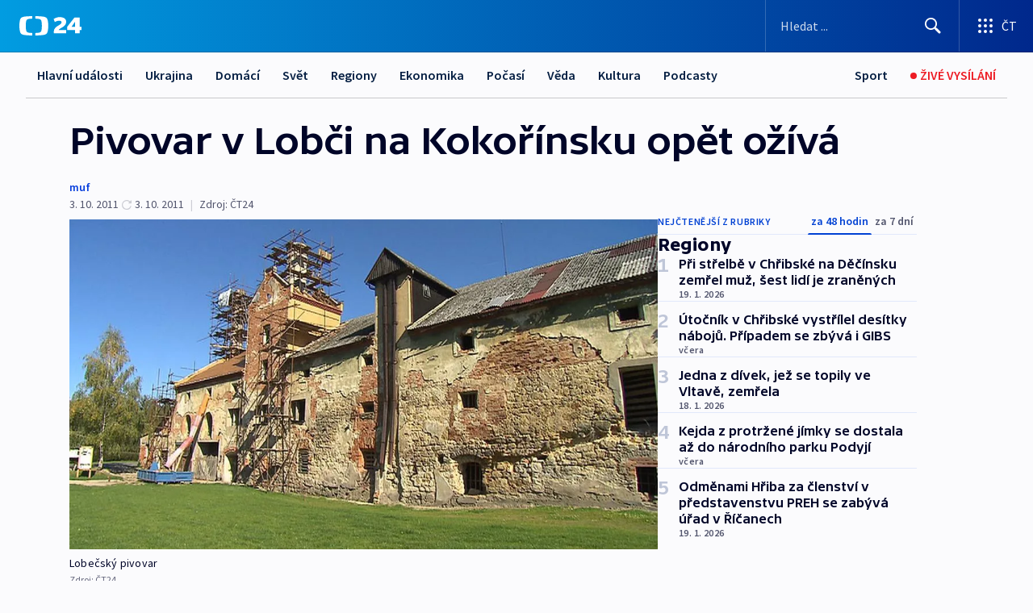

--- FILE ---
content_type: text/html; charset=utf-8
request_url: https://ct24.ceskatelevize.cz/clanek/regiony/pivovar-v-lobci-na-kokorinsku-opet-oziva-243008
body_size: 61936
content:
<!DOCTYPE html><html lang="cs" data-sentry-element="Html" data-sentry-component="MyDocument" data-sentry-source-file="_document.tsx"><head data-sentry-element="Head" data-sentry-source-file="_document.tsx"><meta charSet="utf-8"/><meta content="initial-scale=1.0, width=device-width" name="viewport" data-sentry-element="meta" data-sentry-source-file="_app.tsx"/><meta name="publisher" content="ČT24, Česká televize" data-sentry-element="meta" data-sentry-source-file="_app.tsx"/><meta name="language" content="cs" data-sentry-element="meta" data-sentry-source-file="_app.tsx"/><meta name="theme-color" content="#ffffff" data-sentry-element="meta" data-sentry-source-file="_app.tsx"/><link rel="icon" href="/static/favicon.ico" sizes="any"/><link rel="icon" type="image/svg+xml" href="/static/favicon.svg"/><link rel="icon" type="image/png" href="/static/favicon.png"/><link rel="apple-touch-icon" href="/static/apple-touch-icon.png"/><link rel="manifest" href="/static/manifest.json"/><link rel="canonical" href="https://ct24.ceskatelevize.cz/clanek/regiony/pivovar-v-lobci-na-kokorinsku-opet-oziva-243008"/><link rel="stylesheet" href="https://ctfs.ceskatelevize.cz/static/scripts/cmp/v2.1/orestbida/brands/ct24-light.css"/><title>Pivovar v Lobči na Kokořínsku opět ožívá — ČT24 — Česká televize</title><meta name="description" content="Lobeč (Kokořínsko) – V rámci Světového dne architektury mohli v neděli obyvatelé třiceti měst spolu s odborníky objevovat výjimečnost nejrůznějších tuzemských staveb. Jednou z nich je i pivovar v Lobči na Kokořínsku. Industriální památku ze 16. století totiž zachránila před zkázou skupina mladých architektů."/><meta name="robots" content="index, follow"/><meta name="author" content="muf"/><meta property="og:title" content="Pivovar v Lobči na Kokořínsku opět ožívá"/><meta property="og:description" content="Lobeč (Kokořínsko) – V rámci Světového dne architektury mohli v neděli obyvatelé třiceti měst spolu s odborníky objevovat výjimečnost nejrůznějších tuzemských staveb. Jednou z nich je i pivovar v Lobči na Kokořínsku. Industriální památku ze 16. století totiž zachránila před zkázou skupina mladých architektů."/><meta property="og:image" content="https://fs2-ct24.ceskatelevize.cz/image/[base64].jpg?width=1280"/><meta property="og:type" content="article"/><script type="application/ld+json">{"@context":"https://schema.org","@type":"Article","headline":"Pivovar v Lobči na Kokořínsku opět ožívá","description":"Lobeč (Kokořínsko) – V rámci Světového dne architektury mohli v neděli obyvatelé třiceti měst spolu s odborníky objevovat výjimečnost nejrůznějších tuzemských staveb. Jednou z nich je i pivovar v Lobči na Kokořínsku. Industriální památku ze 16. století totiž zachránila před zkázou skupina mladých architektů.","datePublished":"2011-10-03T03:39:00+02:00","dateModified":"2011-10-03T01:39:00+02:00","author":[{"@type":"Person","name":"muf"}],"publisher":{"@type":"Organization","name":"ČT24 - Česká televize","logo":{"@type":"ImageObject","url":"https://ctfs.ceskatelevize.cz/static/channels/ct24.svg"}},"image":["https://fs2-ct24.ceskatelevize.cz/image/[base64].jpg?width=1024",{"@type":"ImageObject","url":"https://fs2-ct24.ceskatelevize.cz/image/[base64].jpg?width=1024","caption":"Lobečský pivovar","creditText":"Zdroj: ČT24"}],"mainEntityOfPage":{"@type":"WebPage","@id":"https://ct24.ceskatelevize.cz/clanek/regiony/pivovar-v-lobci-na-kokorinsku-opet-oziva-243008"},"keywords":"Regiony, Středočeský kraj, ČT24"}</script><meta name="next-head-count" content="21"/><script id="google-tag-manager" nonce="YzQ4NGU5YzktYjMxYi00MWEyLWI1ZDktOTI4MzZkMDJlN2Zl" data-sentry-element="Script" data-sentry-source-file="_document.tsx" data-nscript="beforeInteractive">
                        var dataLayer = dataLayer || [];dataLayer.push({
                            "page": { "section": "24" },
                            "app": {"version": "1.73.8", "platform": "Web"}
                        });

                        (function(w,d,s,l,i){w[l]=w[l]||[];w[l].push({'gtm.start':
                        new Date().getTime(),event:'gtm.js'});var f=d.getElementsByTagName(s)[0],
                        j=d.createElement(s),dl=l!='dataLayer'?'&l='+l:'';j.async=true;j.src=
                        'https://www.googletagmanager.com/gtm.js?id='+i+dl;var n=d.querySelector('[nonce]');
                        n&&j.setAttribute('nonce',n.nonce||n.getAttribute('nonce'));f.parentNode.insertBefore(j,f);
                        })(window,document,'script','dataLayer','GTM-WR543Z2');
                  </script><link nonce="YzQ4NGU5YzktYjMxYi00MWEyLWI1ZDktOTI4MzZkMDJlN2Zl" rel="preload" href="/_next/static/css/eb0e2c75f8046766.css" as="style"/><link nonce="YzQ4NGU5YzktYjMxYi00MWEyLWI1ZDktOTI4MzZkMDJlN2Zl" rel="stylesheet" href="/_next/static/css/eb0e2c75f8046766.css" data-n-g=""/><link nonce="YzQ4NGU5YzktYjMxYi00MWEyLWI1ZDktOTI4MzZkMDJlN2Zl" rel="preload" href="/_next/static/css/cf23267297961e52.css" as="style"/><link nonce="YzQ4NGU5YzktYjMxYi00MWEyLWI1ZDktOTI4MzZkMDJlN2Zl" rel="stylesheet" href="/_next/static/css/cf23267297961e52.css" data-n-p=""/><link nonce="YzQ4NGU5YzktYjMxYi00MWEyLWI1ZDktOTI4MzZkMDJlN2Zl" rel="preload" href="/_next/static/css/b5b3546fd1e0f7d1.css" as="style"/><link nonce="YzQ4NGU5YzktYjMxYi00MWEyLWI1ZDktOTI4MzZkMDJlN2Zl" rel="stylesheet" href="/_next/static/css/b5b3546fd1e0f7d1.css" data-n-p=""/><noscript data-n-css="YzQ4NGU5YzktYjMxYi00MWEyLWI1ZDktOTI4MzZkMDJlN2Zl"></noscript><script defer="" nonce="YzQ4NGU5YzktYjMxYi00MWEyLWI1ZDktOTI4MzZkMDJlN2Zl" nomodule="" src="/_next/static/chunks/polyfills-42372ed130431b0a.js"></script><script src="/_next/static/chunks/webpack-9d436da92b284dc9.js" nonce="YzQ4NGU5YzktYjMxYi00MWEyLWI1ZDktOTI4MzZkMDJlN2Zl" defer=""></script><script src="/_next/static/chunks/framework-df2fc3d29a08040c.js" nonce="YzQ4NGU5YzktYjMxYi00MWEyLWI1ZDktOTI4MzZkMDJlN2Zl" defer=""></script><script src="/_next/static/chunks/main-39313285097fd8c9.js" nonce="YzQ4NGU5YzktYjMxYi00MWEyLWI1ZDktOTI4MzZkMDJlN2Zl" defer=""></script><script src="/_next/static/chunks/pages/_app-47a8a81abe7733c6.js" nonce="YzQ4NGU5YzktYjMxYi00MWEyLWI1ZDktOTI4MzZkMDJlN2Zl" defer=""></script><script src="/_next/static/chunks/2852872c-095e82de10fae69e.js" nonce="YzQ4NGU5YzktYjMxYi00MWEyLWI1ZDktOTI4MzZkMDJlN2Zl" defer=""></script><script src="/_next/static/chunks/75fc9c18-c433d48982ca9a30.js" nonce="YzQ4NGU5YzktYjMxYi00MWEyLWI1ZDktOTI4MzZkMDJlN2Zl" defer=""></script><script src="/_next/static/chunks/86-353db38eb9faeaaf.js" nonce="YzQ4NGU5YzktYjMxYi00MWEyLWI1ZDktOTI4MzZkMDJlN2Zl" defer=""></script><script src="/_next/static/chunks/1509-4afa60b80d17ef4b.js" nonce="YzQ4NGU5YzktYjMxYi00MWEyLWI1ZDktOTI4MzZkMDJlN2Zl" defer=""></script><script src="/_next/static/chunks/8460-92487105c425564e.js" nonce="YzQ4NGU5YzktYjMxYi00MWEyLWI1ZDktOTI4MzZkMDJlN2Zl" defer=""></script><script src="/_next/static/chunks/1717-e987c59798af39f8.js" nonce="YzQ4NGU5YzktYjMxYi00MWEyLWI1ZDktOTI4MzZkMDJlN2Zl" defer=""></script><script src="/_next/static/chunks/608-61f15136e3e80c7d.js" nonce="YzQ4NGU5YzktYjMxYi00MWEyLWI1ZDktOTI4MzZkMDJlN2Zl" defer=""></script><script src="/_next/static/chunks/7444-e60ad12959b52b0e.js" nonce="YzQ4NGU5YzktYjMxYi00MWEyLWI1ZDktOTI4MzZkMDJlN2Zl" defer=""></script><script src="/_next/static/chunks/3028-ba2a8d82ec1582b5.js" nonce="YzQ4NGU5YzktYjMxYi00MWEyLWI1ZDktOTI4MzZkMDJlN2Zl" defer=""></script><script src="/_next/static/chunks/4035-8e9f8e7f61c25e84.js" nonce="YzQ4NGU5YzktYjMxYi00MWEyLWI1ZDktOTI4MzZkMDJlN2Zl" defer=""></script><script src="/_next/static/chunks/2990-59520cf8d197b73c.js" nonce="YzQ4NGU5YzktYjMxYi00MWEyLWI1ZDktOTI4MzZkMDJlN2Zl" defer=""></script><script src="/_next/static/chunks/pages/article/%5B...slug%5D-952bc5b55d16dac3.js" nonce="YzQ4NGU5YzktYjMxYi00MWEyLWI1ZDktOTI4MzZkMDJlN2Zl" defer=""></script><script src="/_next/static/Z-Fvt_APwofeyyCl6jn-t/_buildManifest.js" nonce="YzQ4NGU5YzktYjMxYi00MWEyLWI1ZDktOTI4MzZkMDJlN2Zl" defer=""></script><script src="/_next/static/Z-Fvt_APwofeyyCl6jn-t/_ssgManifest.js" nonce="YzQ4NGU5YzktYjMxYi00MWEyLWI1ZDktOTI4MzZkMDJlN2Zl" defer=""></script><style nonce="YzQ4NGU5YzktYjMxYi00MWEyLWI1ZDktOTI4MzZkMDJlN2Zl">.ctg-footer__social {
  color: #6f6f6f;
  display: flex;
  font-size: 1rem;
  align-items: center;
  font-family: SourceSansPro, sans-serif;
  line-height: 1.375rem;
  letter-spacing: 0;
  justify-content: center;
}
.ctg-footer__social-title {
  margin: 0;
  display: none;
  white-space: nowrap;
}
@media (min-width: 768px) {
  .ctg-footer__social-title {
    display: initial;
  }
}
  .ctg-footer__social-title.darkMode {
    color: rgba(255, 255, 255, 0.8);
  }
  .ctg-footer__social-list {
    margin: 0 0 16px 0;
    display: flex;
    padding: 0;
    list-style: none;
  }
@media (min-width: 768px) {
  .ctg-footer__social-list {
    margin: 0 0 0 15px;
  }
}
  .ctg-footer__social-list-item {
    width: 52px;
    margin: 0 4px;
    text-align: center;
  }
@media (min-width: 414px) {
  .ctg-footer__social-list-item {
    width: 64px;
  }
}
  .ctg-footer__social-list-item:first-child {
    margin-left: 0;
  }
  .ctg-footer__social-list-item:last-child {
    margin-right: 0;
  }
  .ctg-footer__social-list-item:hover {
    cursor: pointer;
    text-decoration: underline;
  }
  .ctg-footer__social-list-item:hover img.ctg-footer__icon-no-hover {
    display: none;
  }
  .ctg-footer__social-list-item:hover img.ctg-footer__icon-hover {
    display: block;
  }
  .ctg-footer__social-list-item img {
    width: 36px;
    height: 36px;
    margin: auto;
  }
@media (min-width: 768px) {
  .ctg-footer__social-list-item {
    width: initial;
  }
}
@media (min-width: 768px) {
  .ctg-footer__social-list-item img {
    width: 32px;
    height: 32px;
  }
}
  .ctg-footer__icon-hover {
    display: none;
  }
  .ctg-footer__icon-no-hover {
    display: block;
  }
  .ctg-footer__social-list-item-title {
    color: #6f6f6f;
    font-size: 0.75rem;
    font-family: SourceSansPro, sans-serif;
    font-weight: 400;
    line-height: 18px;
    white-space: nowrap;
    letter-spacing: 0.0375rem;
    text-transform: initial;
  }
@media (min-width: 768px) {
  .ctg-footer__social-list-item-title {
    display: none;
  }
}
  .ctg-footer__social-item-link {
    display: block;
    text-decoration: none;
  }
  .ctg-footer__channels-list {
    width: 100%;
    margin: 0;
    display: none;
    padding: 0;
    list-style: none;
  }
@media (min-width: 768px) {
  .ctg-footer__channels-list {
    display: flex;
  }
}
@media (min-width: 1024px) {
  .ctg-footer__channels-list {
    flex-wrap: wrap;
  }
}
  .ctg-footer__channels-list-item {
    flex: 1 1 auto;
    display: flex;
    margin-bottom: 40px;
    justify-content: center;
  }
@media (min-width: 1024px) {
  .ctg-footer__channels-list-item {
    flex: 0 1 30%;
    justify-content: start;
  }
}
  .ctg-footer__channels-list-item img {
    height: 20px;
  }
@media (min-width: 1024px) {
  .ctg-footer__channels-list-item img {
    height: 24px;
  }
}
  .ctg-footer__sr-only {
    top: auto;
    left: -10000px;
    width: 1px;
    height: 1px;
    overflow: hidden;
    position: absolute;
  }
  .ctg-footer__sub-footer {
    color: #6f6f6f;
    display: flex;
    font-size: 0.875rem;
    font-family: SourceSansPro, sans-serif;
    font-weight: 400;
    line-height: 1.25rem;
    letter-spacing: 0;
    text-transform: initial;
    justify-content: space-between;
  }
  .ctg-footer__sub-footer a {
    color: #041e42;
    transition: color 300ms ease-in;
    text-decoration: none;
  }
  .ctg-footer__sub-footer p {
    margin: 0;
  }
@media (max-width: 413px) {
  .ctg-footer__sub-footer div:first-child span:first-of-type {
    display: block;
  }
}
  .ctg-footer__sub-footer.darkMode span, .ctg-footer__sub-footer.darkMode a {
    color: rgba(255, 255, 255, 0.8);
  }
  .ctg-footer__sub-footer.darkMode p:first-child {
    color: rgba(255, 255, 255, 0.6);
  }
  .ctg-footer__sub-footer a:hover {
    text-decoration: underline;
  }
  .ctg-footer__separator {
    margin: 0px 7px;
  }
@media (max-width: 413px) {
  .ctg-footer__hidden {
    display: none;
  }
}
  .ctg-footer__right-column {
    display: none;
  }
@media (min-width: 768px) {
  .ctg-footer__right-column {
    display: flex;
  }
}
  .ctg-footer__contacts {
    color: #6f6f6f;
    font-size: 1rem;
    text-align: left;
    font-family: SourceSansPro, sans-serif;
    line-height: 20px;
    letter-spacing: 0;
  }
  .ctg-footer__contacts a {
    color: #041e42;
    transition: color 300ms ease-in;
    text-decoration: none;
  }
@media (min-width: 768px) and (max-width: 1023px) {
  .ctg-footer__contacts {
    text-align: center;
  }
}
  .ctg-footer__contacts a:hover {
    text-decoration: underline;
  }
  .ctg-footer__contacts-list {
    margin: 0;
    display: flex;
    flex-direction: column;
    justify-content: center;
  }
@media (min-width: 768px) {
  .ctg-footer__contacts-list {
    flex-direction: row;
  }
}
@media (min-width: 1024px) {
  .ctg-footer__contacts-list {
    justify-content: start;
  }
}
  .ctg-footer__contacts-list.darkMode span {
    color: #FFFFFF;
  }
  .ctg-footer__contacts-link {
    color: #041e42;
    margin: 0 0 0 0;
    display: flex;
    align-self: flex-start;
    line-height: 22px;
    align-content: center;
  }
  .ctg-footer__contacts-link img {
    margin-right: 10px;
  }
  .ctg-footer__contacts-link:first-child {
    margin: 0 0 18px 0;
  }
@media (min-width: 768px) {
  .ctg-footer__contacts-link:first-child {
    margin-right: 26px;
  }
}
  .ctg-footer__strong {
    font-family: SourceSansPro, sans-serif;
    font-weight: 600;
  }
  .ctg-footer__opening-hours {
    color: #000;
    margin: 0 0 16px 0;
  }
  .ctg-footer__opening-hours span:last-child {
    color: #6f6f6f;
    display: inline-block;
    margin-top: 8px;
  }
  .ctg-footer__opening-hours.darkMode span:first-child {
    color: #FFFFFF;
  }
  .ctg-footer__opening-hours.darkMode span:last-child {
    color: rgba(255, 255, 255, 0.8);
  }
  .footer-0-2-1 {  }
  .footer-0-2-1.darkMode {  }
  .footer-0-2-1 hr {
    opacity: 1;
  }
  .wrapper-0-2-2 {
    margin: 0 auto;
    display: grid;
    padding: 32px 16px 24px 16px;
  }
@media (min-width: 768px) {
  .wrapper-0-2-2 {
    padding: 48px 24px 32px 24px;
    grid-row-gap: 0px;
    grid-column-gap: 0px;
    grid-template-rows: repeat(6, auto);
    grid-template-columns: repeat(2, auto);
  }
}
@media (min-width: 1024px) {
  .wrapper-0-2-2 {
    grid-template-rows: repeat(6, auto);
  }
}
  .wrapper-0-2-2 a:focus {
    outline: none;
    box-shadow: 0px 0px 0px 2px #60a0ff;
    border-radius: 4px;
  }
  .logo-0-2-3 {
    display: block;
    justify-self: start;
    margin-bottom: 24px;
  }
  .logo-0-2-3 img {
    height: 24px;
  }
@media (min-width: 768px) {
  .logo-0-2-3 {
    grid-area: 1 / 1 / 2 / 2;
    margin-bottom: 40px;
  }
}
@media (min-width: 1024px) {
  .logo-0-2-3 {
    margin-bottom: 56px;
  }
}
@media (min-width: 768px) {
  .logo-0-2-3 img {
    height: 32px;
  }
}
  .social-0-2-4 {  }
@media (min-width: 768px) {
  .social-0-2-4 {
    grid-area: 1 / 2 / 1 / 3;
    align-self: flex-start;
    justify-content: flex-end;
  }
}
  .contacts-0-2-5 {
    margin-bottom: 22px;
  }
@media (min-width: 768px) {
  .contacts-0-2-5 {
    grid-area: 4 / 1 / 4 / 3;
  }
}
@media (min-width: 1024px) {
  .contacts-0-2-5 {
    grid-area: 3 / 2 / 3 / 3;
  }
}
  .channels-0-2-6 {  }
@media (min-width: 768px) {
  .channels-0-2-6 {
    grid-area: 3 / 1 / 3 / 3;
  }
}
@media (min-width: 1024px) {
  .channels-0-2-6 {
    grid-area: 2 / 2 / 2 / 3;
    align-self: start;
    margin-bottom: 11px;
  }
}
  .divider-0-2-7 {
    width: 100%;
    border: none;
    height: 1px;
    margin: 0 0 16px 0;
    background-color: #e0e0e0;
  }
@media (min-width: 768px) {
  .divider-0-2-7 {
    margin: 0 0 24px 0;
    grid-area: 5 / 1 / 5 / 3;
  }
}
@media (min-width: 1024px) {
  .divider-0-2-7 {
    grid-area: 5 / 1 / 5 / 3;
  }
}
  .dividerMedium-0-2-8 {
    margin: 0 0 16px 0;
  }
  .dividerLow-0-2-9 {
    margin: 0 0 20px 0;
  }
@media (min-width: 768px) {
  .dividerLow-0-2-9 {
    margin: 0 0 12px 0;
  }
}
  .dividerMobile-0-2-10 {  }
@media (min-width: 768px) {
  .dividerMobile-0-2-10 {
    display: none;
  }
}
  .linkList-0-2-11 {
    margin: 0 0 20px 0;
    display: flex;
    padding: 0;
    row-gap: 18px;
    flex-wrap: wrap;
    font-size: 1rem;
    list-style: none;
    font-family: SourceSansPro, sans-serif;
    line-height: 1.375rem;
    letter-spacing: 0;
  }
  .linkList-0-2-11 a {
    color: #041e42;
    transition: color 300ms ease-in;
    text-decoration: none;
  }
@media (min-width: 768px) {
  .linkList-0-2-11 {
    margin: 0 0 40px 0;
    display: grid;
    grid-column: 1 / 3;
    grid-template-columns: repeat(3, 1fr);
  }
  .linkList-0-2-11 #tvProgram {
    grid-area: 1 / 1;
  }
  .linkList-0-2-11 #ziveVysilani {
    grid-area: 2 / 1;
  }
  .linkList-0-2-11 #tvPoplatky {
    grid-area: 3 / 1;
  }
  .linkList-0-2-11 #teletext {
    grid-area: 4 / 1;
  }
  .linkList-0-2-11 #podcasty {
    grid-area: 5 / 1;
  }
  .linkList-0-2-11 #pocasi {
    grid-area: 1 / 2;
  }
  .linkList-0-2-11 #eshop {
    grid-area: 2 / 2;
  }
  .linkList-0-2-11 #mobilniAplikace {
    grid-area: 3 / 2;
  }
  .linkList-0-2-11 #vseoCt {
    grid-area: 4 / 2;
  }
  .linkList-0-2-11 #studioBrno {
    grid-area: 2 / 3;
  }
  .linkList-0-2-11 #proMedia {
    grid-area: 5 / 2;
  }
  .linkList-0-2-11 #studioOstrava {
    grid-area: 1 / 3;
  }
  .linkList-0-2-11 #radaCt {
    grid-area: 6 / 1;
  }
  .linkList-0-2-11 #kariera {
    grid-area: 3 / 3;
  }
  .linkList-0-2-11 #casteDotazy {
    grid-area: 4 / 3;
  }
  .linkList-0-2-11 #kontakty {
    grid-area: 5 / 3;
  }
}
@media (min-width: 1024px) {
  .linkList-0-2-11 {
    margin: 0 0 32px 0;
    display: flex;
    row-gap: 10px;
    grid-area: 2 / 1 / 5 / 2;
  }
}
  .linkList-0-2-11.darkMode {  }
  .linkList-0-2-11.darkMode a {
    color: #FFFFFF;
  }
  .linkList-0-2-11 a:hover {
    text-decoration: underline;
  }
  .linkListItem-0-2-12 {
    flex: 0 1 45%;
    line-height: 22px;
  }
@media (min-width: 768px) {
  .linkListItem-0-2-12 {
    flex: 0 1 33%;
  }
}
@media (min-width: 1024px) {
  .linkListItem-0-2-12 {
    flex: 0 1 50%;
  }
}
  .subFooter-0-2-13 {  }
@media (min-width: 768px) {
  .subFooter-0-2-13 {
    grid-area: 6 / 1 / 6 / 3;
  }
}
  .srOnly-0-2-14 {
    top: auto;
    left: -10000px;
    width: 1px;
    height: 1px;
    overflow: hidden;
    position: absolute;
  }
  .footer-d17-0-2-15 {
    background: #f4f4f4;
  }
  .footer-d17-0-2-15.darkMode {
    background: #001830;
  }
  .wrapper-d18-0-2-16 {
    max-width: 1216px;
  }
  .ctg-header__wrapper {
    width: 100%;
    content: a;
    box-sizing: border-box;
    background-color: #fff;
  }
  .ctg-header__document-disable-scroll-local {  }
@media screen and (max-width: 767px) {
  .ctg-header__document-disable-scroll-local {
    overflow: hidden !important;
    touch-action: none;
    overscroll-behavior: none;
    -webkit-overflow-scrolling: none;
  }
}
  .ctg-header__body-disable-scroll-local {  }
@media screen and (max-width: 767px) {
  .ctg-header__body-disable-scroll-local {
    overflow: hidden !important;
    touch-action: none;
    overscroll-behavior: none;
    -webkit-overflow-scrolling: none;
  }
}
  .ctg-header__document-disable-scroll-global {  }
@media screen and (max-width: 427px) {
  .ctg-header__document-disable-scroll-global {
    overflow: hidden !important;
    touch-action: none;
    overscroll-behavior: none;
    -webkit-overflow-scrolling: none;
  }
}
  .ctg-header__body-disable-scroll-global {  }
@media screen and (max-width: 427px) {
  .ctg-header__body-disable-scroll-global {
    overflow: hidden !important;
    touch-action: none;
    overscroll-behavior: none;
    -webkit-overflow-scrolling: none;
  }
}
  .ctg-header__document-disable-scroll-local-d2 {  }
@media screen and (max-width: 767px) {
  .ctg-header__document-disable-scroll-local-d2 {
    padding-right: 0px !important;
  }
}
  .ctg-header__document-disable-scroll-global-d4 {  }
@media screen and (max-width: 427px) {
  .ctg-header__document-disable-scroll-global-d4 {
    padding-right: 0px !important;
  }
}
  .ctg-header__inset-focus-visible {  }
  .ctg-header__context-menu-item-disabled {  }
  .ctg-header__context-menu-item.ctg-header__context-menu-item-disabled .ctg-header__context-menu-item-link, .ctg-header__context-menu-item.ctg-header__context-menu-item-disabled .ctg-header__context-menu-item-link:hover {
    cursor: auto;
  }
  .ctg-header__context-menu-item-active {  }
  .ctg-header__context-menu-item.ctg-header__context-menu-item-active .ctg-header__context-menu-item-link {
    cursor: default;
    font-family: SourceSansPro, sans-serif;
    font-weight: 600;
  }
  .ctg-header__context-menu-item-link {
    display: flex;
    padding: 9px 26px 9px;
    font-size: 1rem;
    align-items: center;
    font-family: SourceSansPro, sans-serif;
    line-height: 1.375rem;
    letter-spacing: 0;
    vertical-align: sub;
  }
  .ctg-header__context-menu-item:not(.ctg-header__context-menu-item-disabled) .ctg-header__context-menu-item-link:hover {  }
  .ctg-header__context-menu-item-link:hover {
    text-decoration: none;
  }
  .ctg-header__profile-name {  }
  .ctg-header__profile-name + ul li:first-child .ctg-header__context-menu-item-link {
    padding: 0 24px 9px;
  }
  .ctg-header__profile-name + ul li:first-child .ctg-header__context-menu-item-link:hover {
    text-decoration: underline;
    background-color: #fff;
  }
  .ctg-header__context-menu-item-link-is-not {  }
  .ctg-header__context-menu-item-link.ctg-header__context-menu-item-link-is-not {
    outline: none;
  }
  .ctg-header__context-menu-item-link.ctg-header__context-menu-item-link-is-not.focus-visible {
    box-shadow: 0px 0px 0px 2px #60a0ff;
  }
  .ctg-header__context-menu-item {
    color: #393939;
    width: 100%;
    padding: 0;
    max-width: 100%;
    list-style: none;
  }
  .ctg-header__context-menu-item > span {
    display: flex;
    align-items: center;
  }
  .ctg-header__context-menu-item > span > svg {
    fill: currentColor;
    flex: 0 0 auto;
    width: 20px;
    height: 20px;
    margin: 0 8px 0 -28px;
  }
  .ctg-header__context-menu-icon {
    width: 20px;
    display: flex;
    align-items: center;
    margin-right: 18px;
  }
  .ctg-header__context-menu-item-disabled-d0 {  }
  .ctg-header__context-menu-item.ctg-header__context-menu-item-disabled-d0 .ctg-header__context-menu-item-link, .ctg-header__context-menu-item.ctg-header__context-menu-item-disabled-d0 .ctg-header__context-menu-item-link:hover {
    background-color: transparent;
    color: #8d8d8d;
  }
  .ctg-header__context-menu-item-active-d1 {  }
  .ctg-header__context-menu-item.ctg-header__context-menu-item-active-d1 .ctg-header__context-menu-item-link {
    color: #000000;
  }
  .ctg-header__context-menu-item-link-d2 {
    color: #041e42;
  }
  .ctg-header__context-menu-item:not(.ctg-header__context-menu-item-disabled) .ctg-header__context-menu-item-link-d2:hover {
    color: #000000;
    background-color: #f4f4f4;
  }
  .ctg-header__context-menu-item-disabled-d3 {  }
  .ctg-header__context-menu-item.ctg-header__context-menu-item-disabled-d3 .ctg-header__context-menu-item-link, .ctg-header__context-menu-item.ctg-header__context-menu-item-disabled-d3 .ctg-header__context-menu-item-link:hover {
    background-color: transparent;
    color: #8d8d8d;
  }
  .ctg-header__context-menu-item-active-d4 {  }
  .ctg-header__context-menu-item.ctg-header__context-menu-item-active-d4 .ctg-header__context-menu-item-link {
    color: #000000;
  }
  .ctg-header__context-menu-item-link-d5 {
    color: #041e42;
  }
  .ctg-header__context-menu-item:not(.ctg-header__context-menu-item-disabled) .ctg-header__context-menu-item-link-d5:hover {
    color: #000000;
    background-color: #f4f4f4;
  }
  .ctg-header__context-menu-item-disabled-d6 {  }
  .ctg-header__context-menu-item.ctg-header__context-menu-item-disabled-d6 .ctg-header__context-menu-item-link, .ctg-header__context-menu-item.ctg-header__context-menu-item-disabled-d6 .ctg-header__context-menu-item-link:hover {
    background-color: transparent;
    color: #8d8d8d;
  }
  .ctg-header__context-menu-item-active-d7 {  }
  .ctg-header__context-menu-item.ctg-header__context-menu-item-active-d7 .ctg-header__context-menu-item-link {
    color: #000000;
  }
  .ctg-header__context-menu-item-link-d8 {
    color: #041e42;
  }
  .ctg-header__context-menu-item:not(.ctg-header__context-menu-item-disabled) .ctg-header__context-menu-item-link-d8:hover {
    color: #000000;
    background-color: #f4f4f4;
  }
  .ctg-header__context-menu-item-disabled-d9 {  }
  .ctg-header__context-menu-item.ctg-header__context-menu-item-disabled-d9 .ctg-header__context-menu-item-link, .ctg-header__context-menu-item.ctg-header__context-menu-item-disabled-d9 .ctg-header__context-menu-item-link:hover {
    background-color: transparent;
    color: #8d8d8d;
  }
  .ctg-header__context-menu-item-active-d10 {  }
  .ctg-header__context-menu-item.ctg-header__context-menu-item-active-d10 .ctg-header__context-menu-item-link {
    color: #000000;
  }
  .ctg-header__context-menu-item-link-d11 {
    color: #041e42;
  }
  .ctg-header__context-menu-item:not(.ctg-header__context-menu-item-disabled) .ctg-header__context-menu-item-link-d11:hover {
    color: #000000;
    background-color: #f4f4f4;
  }
  .ctg-header__context-menu-item-disabled-d12 {  }
  .ctg-header__context-menu-item.ctg-header__context-menu-item-disabled-d12 .ctg-header__context-menu-item-link, .ctg-header__context-menu-item.ctg-header__context-menu-item-disabled-d12 .ctg-header__context-menu-item-link:hover {
    background-color: transparent;
    color: #8d8d8d;
  }
  .ctg-header__context-menu-item-active-d13 {  }
  .ctg-header__context-menu-item.ctg-header__context-menu-item-active-d13 .ctg-header__context-menu-item-link {
    color: #000000;
  }
  .ctg-header__context-menu-item-link-d14 {
    color: #041e42;
  }
  .ctg-header__context-menu-item:not(.ctg-header__context-menu-item-disabled) .ctg-header__context-menu-item-link-d14:hover {
    color: #000000;
    background-color: #f4f4f4;
  }
  .ctg-header__context-menu-item-disabled-d15 {  }
  .ctg-header__context-menu-item.ctg-header__context-menu-item-disabled-d15 .ctg-header__context-menu-item-link, .ctg-header__context-menu-item.ctg-header__context-menu-item-disabled-d15 .ctg-header__context-menu-item-link:hover {
    background-color: transparent;
    color: #8d8d8d;
  }
  .ctg-header__context-menu-item-active-d16 {  }
  .ctg-header__context-menu-item.ctg-header__context-menu-item-active-d16 .ctg-header__context-menu-item-link {
    color: #000000;
  }
  .ctg-header__context-menu-item-link-d17 {
    color: #041e42;
  }
  .ctg-header__context-menu-item:not(.ctg-header__context-menu-item-disabled) .ctg-header__context-menu-item-link-d17:hover {
    color: #000000;
    background-color: #f4f4f4;
  }
  .ctg-header__context-menu-item-disabled-d18 {  }
  .ctg-header__context-menu-item.ctg-header__context-menu-item-disabled-d18 .ctg-header__context-menu-item-link, .ctg-header__context-menu-item.ctg-header__context-menu-item-disabled-d18 .ctg-header__context-menu-item-link:hover {
    background-color: transparent;
    color: #8d8d8d;
  }
  .ctg-header__context-menu-item-active-d19 {  }
  .ctg-header__context-menu-item.ctg-header__context-menu-item-active-d19 .ctg-header__context-menu-item-link {
    color: #000000;
  }
  .ctg-header__context-menu-item-link-d20 {
    color: #041e42;
  }
  .ctg-header__context-menu-item:not(.ctg-header__context-menu-item-disabled) .ctg-header__context-menu-item-link-d20:hover {
    color: #000000;
    background-color: #f4f4f4;
  }
  .ctg-header__context-menu-item-disabled-d21 {  }
  .ctg-header__context-menu-item.ctg-header__context-menu-item-disabled-d21 .ctg-header__context-menu-item-link, .ctg-header__context-menu-item.ctg-header__context-menu-item-disabled-d21 .ctg-header__context-menu-item-link:hover {
    background-color: transparent;
    color: #8d8d8d;
  }
  .ctg-header__context-menu-item-active-d22 {  }
  .ctg-header__context-menu-item.ctg-header__context-menu-item-active-d22 .ctg-header__context-menu-item-link {
    color: #000000;
  }
  .ctg-header__context-menu-item-link-d23 {
    color: #041e42;
  }
  .ctg-header__context-menu-item:not(.ctg-header__context-menu-item-disabled) .ctg-header__context-menu-item-link-d23:hover {
    color: #000000;
    background-color: #f4f4f4;
  }
  .ctg-header__context-menu-item-disabled-d24 {  }
  .ctg-header__context-menu-item.ctg-header__context-menu-item-disabled-d24 .ctg-header__context-menu-item-link, .ctg-header__context-menu-item.ctg-header__context-menu-item-disabled-d24 .ctg-header__context-menu-item-link:hover {
    background-color: transparent;
    color: #8d8d8d;
  }
  .ctg-header__context-menu-item-active-d25 {  }
  .ctg-header__context-menu-item.ctg-header__context-menu-item-active-d25 .ctg-header__context-menu-item-link {
    color: #000000;
  }
  .ctg-header__context-menu-item-link-d26 {
    color: #041e42;
  }
  .ctg-header__context-menu-item:not(.ctg-header__context-menu-item-disabled) .ctg-header__context-menu-item-link-d26:hover {
    color: #000000;
    background-color: #f4f4f4;
  }
  .ctg-header__context-menu-item-disabled-d27 {  }
  .ctg-header__context-menu-item.ctg-header__context-menu-item-disabled-d27 .ctg-header__context-menu-item-link, .ctg-header__context-menu-item.ctg-header__context-menu-item-disabled-d27 .ctg-header__context-menu-item-link:hover {
    background-color: transparent;
    color: #8d8d8d;
  }
  .ctg-header__context-menu-item-active-d28 {  }
  .ctg-header__context-menu-item.ctg-header__context-menu-item-active-d28 .ctg-header__context-menu-item-link {
    color: #000000;
  }
  .ctg-header__context-menu-item-link-d29 {
    color: #041e42;
  }
  .ctg-header__context-menu-item:not(.ctg-header__context-menu-item-disabled) .ctg-header__context-menu-item-link-d29:hover {
    color: #000000;
    background-color: #f4f4f4;
  }
  .ctg-header__context-menu-item-disabled-d30 {  }
  .ctg-header__context-menu-item.ctg-header__context-menu-item-disabled-d30 .ctg-header__context-menu-item-link, .ctg-header__context-menu-item.ctg-header__context-menu-item-disabled-d30 .ctg-header__context-menu-item-link:hover {
    background-color: transparent;
    color: #8d8d8d;
  }
  .ctg-header__context-menu-item-active-d31 {  }
  .ctg-header__context-menu-item.ctg-header__context-menu-item-active-d31 .ctg-header__context-menu-item-link {
    color: #000000;
  }
  .ctg-header__context-menu-item-link-d32 {
    color: #041e42;
  }
  .ctg-header__context-menu-item:not(.ctg-header__context-menu-item-disabled) .ctg-header__context-menu-item-link-d32:hover {
    color: #000000;
    background-color: #f4f4f4;
  }
  .ctg-header__context-menu-item-disabled-d33 {  }
  .ctg-header__context-menu-item.ctg-header__context-menu-item-disabled-d33 .ctg-header__context-menu-item-link, .ctg-header__context-menu-item.ctg-header__context-menu-item-disabled-d33 .ctg-header__context-menu-item-link:hover {
    background-color: transparent;
    color: #8d8d8d;
  }
  .ctg-header__context-menu-item-active-d34 {  }
  .ctg-header__context-menu-item.ctg-header__context-menu-item-active-d34 .ctg-header__context-menu-item-link {
    color: #000000;
  }
  .ctg-header__context-menu-item-link-d35 {
    color: #041e42;
  }
  .ctg-header__context-menu-item:not(.ctg-header__context-menu-item-disabled) .ctg-header__context-menu-item-link-d35:hover {
    color: #000000;
    background-color: #f4f4f4;
  }
  .ctg-header__context-menu-item-disabled-d36 {  }
  .ctg-header__context-menu-item.ctg-header__context-menu-item-disabled-d36 .ctg-header__context-menu-item-link, .ctg-header__context-menu-item.ctg-header__context-menu-item-disabled-d36 .ctg-header__context-menu-item-link:hover {
    background-color: transparent;
    color: #8d8d8d;
  }
  .ctg-header__context-menu-item-active-d37 {  }
  .ctg-header__context-menu-item.ctg-header__context-menu-item-active-d37 .ctg-header__context-menu-item-link {
    color: #000000;
  }
  .ctg-header__context-menu-item-link-d38 {
    color: #041e42;
  }
  .ctg-header__context-menu-item:not(.ctg-header__context-menu-item-disabled) .ctg-header__context-menu-item-link-d38:hover {
    color: #000000;
    background-color: #f4f4f4;
  }
  .ctg-header__local-menu-mobile-nav {
    width: 100%;
    display: none;
    position: relative;
    box-shadow: 0px 1px 3px rgba(0, 0, 0, 0.2), 0px 12px 24px -8px rgba(0, 0, 0, 0.15);
    margin-left: auto;
    background-color: #fff;
  }
  .ctg-header__local-menu-mobile-nav .ctg-header__context-menu {
    width: 100%;
    padding: 16px 0;
    box-shadow: none;
    background-color: transparent;
  }
  .ctg-header__local-menu-mobile-nav .ctg-header__context-menu li.ctg-header__context-menu-item-active > a, .ctg-header__local-menu-mobile-nav .ctg-header__context-menu li.ctg-header__context-menu-item-active > span, .ctg-header__local-menu-mobile-nav .ctg-header__context-menu li > a:hover {
    color: #041e42;
  }
  .ctg-header__local-menu-mobile-nav .ctg-header__context-menu li:not(.ctg-header__context-menu-item-disabled) > a:hover, .ctg-header__local-menu-mobile-nav .ctg-header__context-menu li:not(.ctg-header__context-menu-item-disabled) > span.ctg-header__local-menu-mobile-nav .ctg-header__context-menu li:not(.ctg-header__context-menu-item-disabled):hover {
    background-color: #f4f4f4;
  }
  .ctg-header__local-menu-mobile-nav-visible {
    display: block;
  }
  .ctg-header__local-menu-mobile-nav-wrapper {
    top: 105px;
    left: 0;
    width: 100%;
    height: calc(100% - 105px);
    padding: 0;
    z-index: 101;
    overflow: auto;
    position: fixed;
    visibility: hidden;
    background-color: rgba(0, 0, 0, .3);
  }
  .ctg-header__local-menu-mobile-nav-wrapper-visible {
    visibility: visible;
  }
  .ctg-header__local-menu-mobile-button-wrapper {
    color: inherit;
    display: flex;
    align-items: center;
  }
  .ctg-header__local-menu-mobile-button-wrapper > button {
    color: inherit;
    display: flex;
    padding: 10px 16px;
    align-items: center;
  }
  .ctg-header__local-menu-mobile-button > svg {
    color: inherit;
    width: 24px;
    height: 24px;
    margin-right: 4px;
  }
  .ctg-header__local-menu-mobile-button > span {
    color: inherit;
    font-size: 1rem;
    font-family: SourceSansPro, sans-serif;
    line-height: 1;
  }
  .ctg-header__inset-focus-visible {  }
  .ctg-header__hotlink-nav-list-item {
    position: relative;
  }
@media (max-width: 767px) {
  .ctg-header__hotlink-nav-list-item {
    border-left: 1px solid rgba(0, 0, 0, 0.2);
  }
}
  .ctg-header__hotlink-nav-list-item > a, .ctg-header__hotlink-nav-list-item > button, .ctg-header__hotlink-nav-list-item > span {
    height: 100%;
    margin: 0;
    display: flex;
    position: relative;
    font-size: 16px;
    box-sizing: border-box;
    transition: backgroundColor 150ms, borderColor 150ms,color 150ms;
    align-items: center;
    font-family: SourceSansPro, sans-serif;
    font-weight: 600;
    line-height: 1.314rem;
    padding-top: 5px;
    white-space: nowrap;
    padding-left: 14px;
    padding-right: 14px;
    letter-spacing: normal;
    padding-bottom: 5px;
    justify-content: center;
    text-decoration: none;
  }
  .ctg-header__hotlink-nav-list-item > span {
    cursor: default;
  }
  .ctg-header__hotlink-nav-list-item > a svg, .ctg-header__hotlink-nav-list-item > button svg, .ctg-header__hotlink-nav-list-item > span svg {
    margin-right: 4px;
  }
  .ctg-header__hotlink-nav-list-item-active.ctg-header__hotlink-nav-list-item > a svg, .ctg-header__hotlink-nav-list-item-active.ctg-header__hotlink-nav-list-item > button svg, .ctg-header__hotlink-nav-list-item-active.ctg-header__hotlink-nav-list-item > span svg {  }
  .ctg-header__hotlink-nav-list-item-active.ctg-header__hotlink-nav-list-item > a, .ctg-header__hotlink-nav-list-item-active.ctg-header__hotlink-nav-list-item > button, .ctg-header__hotlink-nav-list-item-active.ctg-header__hotlink-nav-list-item > span {  }
@media (hover: hover) {
  .ctg-header__hotlink-nav-list-item > a, .ctg-header__hotlink-nav-list-item > button, .ctg-header__hotlink-nav-list-item > span {  }
  .ctg-header__hotlink-nav-list-item > a:hover svg, .ctg-header__hotlink-nav-list-item > button:hover svg, .ctg-header__hotlink-nav-list-item > span:hover svg {  }
  .ctg-header__hotlink-nav-list-item > a:hover, .ctg-header__hotlink-nav-list-item > button:hover, .ctg-header__hotlink-nav-list-item > span:hover {
    text-decoration: none;
  }
}
  .ctg-header__hotlink-nav-list-item-active {  }
  .ctg-header__hotlink-nav-list-item-active:before {
    left: 50%;
    width: 0;
    bottom: -6px;
    height: 0;
    content: "";
    position: absolute;
    border-left: 6px solid transparent;
    margin-left: -6px;
    border-right: 6px solid transparent;
  }
  .ctg-header__hotlink-nav-list-item-d0 {  }
  .ctg-header__hotlink-nav-list-item-d0 > a, .ctg-header__hotlink-nav-list-item-d0 > button, .ctg-header__hotlink-nav-list-item-d0 > span {
    background-color: transparent;
    color: #041e42;
  }
  .ctg-header__hotlink-nav-list-item-d0 > a svg, .ctg-header__hotlink-nav-list-item-d0 > button svg, .ctg-header__hotlink-nav-list-item-d0 > span svg {
    color: inherit;
  }
  .ctg-header__hotlink-nav-list-item-active.ctg-header__hotlink-nav-list-item-d0 > a svg, .ctg-header__hotlink-nav-list-item-active.ctg-header__hotlink-nav-list-item-d0 > button svg, .ctg-header__hotlink-nav-list-item-active.ctg-header__hotlink-nav-list-item-d0 > span svg {
    color: inherit;
  }
  .ctg-header__hotlink-nav-list-item-active.ctg-header__hotlink-nav-list-item-d0 > a, .ctg-header__hotlink-nav-list-item-active.ctg-header__hotlink-nav-list-item-d0 > button, .ctg-header__hotlink-nav-list-item-active.ctg-header__hotlink-nav-list-item-d0 > span {
    background-color: #041e42;
    color: #fff;
    border-color: #041e42;
  }
@media (hover: hover) {
  .ctg-header__hotlink-nav-list-item-d0 > a, .ctg-header__hotlink-nav-list-item-d0 > button, .ctg-header__hotlink-nav-list-item-d0 > span {  }
  .ctg-header__hotlink-nav-list-item-d0 > a:hover svg, .ctg-header__hotlink-nav-list-item-d0 > button:hover svg, .ctg-header__hotlink-nav-list-item-d0 > span:hover svg {
    color: inherit;
  }
  .ctg-header__hotlink-nav-list-item-d0 > a:hover, .ctg-header__hotlink-nav-list-item-d0 > button:hover, .ctg-header__hotlink-nav-list-item-d0 > span:hover {
    background-color: #041e42;
    color: #fff;
    border-color: #041e42;
  }
}
  .ctg-header__hotlink-nav-list-item-active-d2 {  }
  .ctg-header__hotlink-nav-list-item-active-d2:before {
    border-top: 6px solid #041e42;
  }
  .ctg-header__hotlink-nav-list-item-d3 {  }
  .ctg-header__hotlink-nav-list-item-d3 > a, .ctg-header__hotlink-nav-list-item-d3 > button, .ctg-header__hotlink-nav-list-item-d3 > span {
    background-color: transparent;
    color: #041e42;
  }
  .ctg-header__hotlink-nav-list-item-d3 > a svg, .ctg-header__hotlink-nav-list-item-d3 > button svg, .ctg-header__hotlink-nav-list-item-d3 > span svg {
    color: inherit;
  }
  .ctg-header__hotlink-nav-list-item-active.ctg-header__hotlink-nav-list-item-d3 > a svg, .ctg-header__hotlink-nav-list-item-active.ctg-header__hotlink-nav-list-item-d3 > button svg, .ctg-header__hotlink-nav-list-item-active.ctg-header__hotlink-nav-list-item-d3 > span svg {
    color: inherit;
  }
  .ctg-header__hotlink-nav-list-item-active.ctg-header__hotlink-nav-list-item-d3 > a, .ctg-header__hotlink-nav-list-item-active.ctg-header__hotlink-nav-list-item-d3 > button, .ctg-header__hotlink-nav-list-item-active.ctg-header__hotlink-nav-list-item-d3 > span {
    background-color: #041e42;
    color: #fff;
    border-color: #041e42;
  }
@media (hover: hover) {
  .ctg-header__hotlink-nav-list-item-d3 > a, .ctg-header__hotlink-nav-list-item-d3 > button, .ctg-header__hotlink-nav-list-item-d3 > span {  }
  .ctg-header__hotlink-nav-list-item-d3 > a:hover svg, .ctg-header__hotlink-nav-list-item-d3 > button:hover svg, .ctg-header__hotlink-nav-list-item-d3 > span:hover svg {
    color: inherit;
  }
  .ctg-header__hotlink-nav-list-item-d3 > a:hover, .ctg-header__hotlink-nav-list-item-d3 > button:hover, .ctg-header__hotlink-nav-list-item-d3 > span:hover {
    background-color: #041e42;
    color: #fff;
    border-color: #041e42;
  }
}
  .ctg-header__hotlink-nav-list-item-active-d5 {  }
  .ctg-header__hotlink-nav-list-item-active-d5:before {
    border-top: 6px solid #041e42;
  }
  .ctg-header__hotlink-nav-list {
    height: 100%;
    margin: 0;
    display: flex;
    padding: 0;
    position: relative;
    list-style-type: none;
  }
  .ctg-header__hotlink-nav-button-container {
    position: relative;
  }
  .ctg-header__local-menu-nav-list-item {
    position: relative;
    max-width: 235px;
  }
  .ctg-header__local-menu-nav-list-item > a, .ctg-header__local-menu-nav-list-item > button, .ctg-header__local-menu-nav-list-item > span {
    color: #041e42;
    height: 57px;
    margin: 0;
    display: block;
    padding: 0 14px;
    overflow: hidden;
    position: relative;
    font-size: 1rem;
    box-sizing: border-box;
    transition: background-color 150ms, border-color 150ms,color 150ms;
    font-family: SourceSansPro, sans-serif;
    font-weight: 600;
    line-height: 57px;
    white-space: nowrap;
    text-overflow: ellipsis;
    letter-spacing: normal;
    text-decoration: none;
  }
  .ctg-header__local-menu-nav-list-item > span {
    cursor: default;
  }
  .ctg-header__local-menu-nav-list-item a {
    text-decoration: none;
  }
  .ctg-header__local-menu-nav-list-item-active.ctg-header__local-menu-nav-list-item > a, .ctg-header__local-menu-nav-list-item > a:hover, .ctg-header__local-menu-nav-list-item-active.ctg-header__local-menu-nav-list-item > button, .ctg-header__local-menu-nav-list-item > button:hover, .ctg-header__local-menu-nav-list-item-active.ctg-header__local-menu-nav-list-item > span, .ctg-header__local-menu-nav-list-item > span:hover {
    color: #fff;
    border-color: #041e42;
    text-decoration: none;
    background-color: #041e42;
  }
  .ctg-header__local-menu-nav-list-item-active:before {
    left: 50%;
    width: 0;
    bottom: -6px;
    height: 0;
    content: "";
    position: absolute;
    border-top: 6px solid #041e42;
    border-left: 6px solid transparent;
    margin-left: -6px;
    border-right: 6px solid transparent;
  }
  .ctg-header__local-menu-nav.ctg-header__local-menu-nav-gradient {
    mask-size: auto;
    mask-image: linear-gradient( to right, black calc(100% - 150px), transparent calc(100% - 100px));
    mask-repeat: no-repeat, no-repeat;
    mask-position: 0 0, 100% 0;
    -webkit-mask-size: auto;
    -webkit-mask-image: linear-gradient( to right, black calc(100% - 150px), transparent calc(100% - 100px));
    -webkit-mask-repeat: no-repeat, no-repeat;
    -webkit-mask-position: 0 0, 100% 0;
  }
  .ctg-header__local-menu-nav-list {
    width: fit-content;
    margin: 0;
    display: flex;
    padding: 0;
    position: relative;
    list-style-type: none;
  }
  .ctg-header__local-menu-nav-button-container {
    position: relative;
  }
  .ctg-header__local-menu-nav-button-container .ctg-header__context-menu {
    left: -30px;
  }
  .ctg-header__local-menu-nav-button:before {
    left: 50%;
    bottom: -6px;
    height: 0;
    content: "";
    display: block;
    opacity: 0;
    z-index: 2;
    position: absolute;
    transform: translateX(-50%);
    border-top: 6px solid #041e42;
    transition: opacity .150ms ease;
    border-left: 6px solid transparent;
    border-right: 6px solid transparent;
    pointer-events: none;
  }
  .ctg-header__local-menu-nav-button:hover {
    cursor: pointer;
  }
  .ctg-header__local-menu-nav-button-active {
    color: #fff !important;
    background-color: #041e42;
  }
  .ctg-header__local-menu-nav-button-active:before {
    opacity: 1;
  }
  .ctg-header__local-menu-nav-button-active.dark {
    color: #041e42 !important;
    background-color: #fff !important;
  }
  .ctg-header__local-menu-nav-button-active.dark:before {
    border-top: 6px solid #fff;
  }
  .ctg-header__local-menu-wrapper {
    position: relative;
  }
@media screen and (min-width: 768px) {
  .ctg-header__local-menu-wrapper {
    margin: 0 auto;
    padding: 0 24px;
    max-width: 1168px;
  }
}
  .ctg-header__local-menu {
    height: 49px;
    display: grid;
    z-index: 1;
    position: relative;
    box-sizing: border-box;
    align-items: center;
    border-bottom: 1px solid rgba(0, 0, 0, 0.2);
    justify-content: stretch;
    grid-template-columns: 1fr min-content min-content;
  }
@media screen and (min-width: 768px) {
  .ctg-header__local-menu {
    height: 57px;
    max-width: 100%;
    grid-template-rows: 57px;
    grid-template-columns: minmax(0, 100%) min-content min-content;
  }
  .ctg-header__local-menu.secondaryMenu {
    height: auto;
  }
}
  .ctg-header__local-menu.hideBottomLine {
    height: 48px;
    border-bottom: 0;
  }
@media screen and (min-width: 768px) {
  .ctg-header__local-menu.hideBottomLine {
    height: 56px;
    grid-template-rows: 56px;
  }
}
  .ctg-header__local-menu-secondary-wrapper {
    width: 100%;
  }
  .ctg-header__local-nav-wrapper {
    display: none;
  }
@media screen and (min-width: 768px) {
  .ctg-header__local-nav-wrapper {
    display: block;
    position: relative;
  }
}
  .ctg-header__hotlink-nav-wrapper {
    height: 100%;
    position: relative;
  }
@media screen and (min-width: 768px) {
  .ctg-header__hotlink-nav-wrapper {
    display: block;
    position: relative;
  }
}
  .ctg-header__local-menu-mobile-button-wrapper {
    height: 100%;
  }
@media screen and (min-width: 768px) {
  .ctg-header__local-menu-mobile-button-wrapper {
    display: none;
  }
}
  .ctg-header__local-menu-mobile-button-wrapper .ctg-header__local-menu-mobile-button {
    width: 100%;
    height: 100%;
  }
  .ctg-header__local-menu-mobile-button-wrapper .ctg-header__local-menu-mobile-button.ctg-header__local-menu-mobile-button-active {
    background-color: rgba(0, 0, 0, 0.04);
  }
@media (hover: hover) {
  .ctg-header__local-menu-mobile-button-wrapper .ctg-header__local-menu-mobile-button:hover {
    color: #fff;
    background-color: #041e42;
  }
  .inverted .ctg-header__local-menu-mobile-button-wrapper .ctg-header__local-menu-mobile-button:hover {
    color: #fff;
    background-color: transparent;
  }
}
  .ctg-header__header-dark .ctg-header__local-menu-nav-list-item > a, .ctg-header__header-dark .ctg-header__local-menu-nav-list-item > button, .ctg-header__header-dark .ctg-header__local-menu-nav-list-item > span {
    color: #fff;
  }
  .ctg-header__header-dark .ctg-header__local-menu-nav-list-item.ctg-header__local-menu-nav-list-item-active > a, .ctg-header__header-dark .ctg-header__local-menu-nav-list-item.ctg-header__local-menu-nav-list-item-active > button, .ctg-header__header-dark .ctg-header__local-menu-nav-list-item.ctg-header__local-menu-nav-list-item-active > span {
    color: #041e42;
    border-color: #fff;
    background-color: #fff;
  }
  .ctg-header__header-dark .ctg-header__local-menu-nav-list-item.ctg-header__local-menu-nav-list-item-active:before {
    border-top-color: #fff;
  }
  .ctg-header__header-dark .ctg-header__local-menu-nav-list-item > a:hover, .ctg-header__header-dark .ctg-header__local-menu-nav-list-item > button:hover, .ctg-header__header-dark .ctg-header__local-menu-nav-list-item > span:hover {
    color: #041e42;
    border-color: #fff;
    background-color: #fff;
  }
  .ctg-header__header-dark .ctg-header__hotlink-nav-list-item > a, .ctg-header__header-dark .ctg-header__hotlink-nav-list-item > button, .ctg-header__header-dark .ctg-header__hotlink-nav-list-item > span {
    color: #fff;
  }
@media screen and (max-width: 767px) {
  .ctg-header__header-dark .ctg-header__hotlink-nav-list-item {
    border-color: rgba(255, 255, 255, 0.2);;
  }
}
  .ctg-header__header-dark .ctg-header__hotlink-nav-list-item.ctg-header__hotlink-nav-list-item-active > a, .ctg-header__header-dark .ctg-header__hotlink-nav-list-item.ctg-header__hotlink-nav-list-item-active > button, .ctg-header__header-dark .ctg-header__hotlink-nav-list-item.ctg-header__hotlink-nav-list-item-active > span {
    color: #041e42;
    border-color: #fff;
    background-color: #fff;
  }
  .ctg-header__header-dark .ctg-header__hotlink-nav-list-item.ctg-header__hotlink-nav-list-item-active > a:before, .ctg-header__header-dark .ctg-header__hotlink-nav-list-item.ctg-header__hotlink-nav-list-item-active > button:before, .ctg-header__header-dark .ctg-header__hotlink-nav-list-item.ctg-header__hotlink-nav-list-item-active > span:before {
    border-top: 6px solid white;
  }
  .ctg-header__hotlink-nav-list-item-active.ctg-header__header-dark .ctg-header__hotlink-nav-list-item > a, .ctg-header__header-dark .ctg-header__hotlink-nav-list-item > a:hover, .ctg-header__hotlink-nav-list-item-active.ctg-header__header-dark .ctg-header__hotlink-nav-list-item > button, .ctg-header__header-dark .ctg-header__hotlink-nav-list-item > button:hover, .ctg-header__hotlink-nav-list-item-active.ctg-header__header-dark .ctg-header__hotlink-nav-list-item > span, .ctg-header__header-dark .ctg-header__hotlink-nav-list-item > span:hover {
    color: #041e42;
    border-color: #fff;
    background-color: #fff;
  }
  .ctg-header__hotlink-nav-list-item-active.ctg-header__header-dark .ctg-header__hotlink-nav-list-item > a:before, .ctg-header__hotlink-nav-list-item-active.ctg-header__header-dark .ctg-header__hotlink-nav-list-item > button:before, .ctg-header__hotlink-nav-list-item-active.ctg-header__header-dark .ctg-header__hotlink-nav-list-item > span:before {
    border-top: 6px solid white;
  }
  .ctg-header__header-dark .ctg-header__local-menu {
    border-bottom: 1px solid rgba(255, 255, 255, 0.2);
  }
  .ctg-header__header-dark .ctg-header__hotlink-nav-wrapper button:hover, .ctg-header__header-dark .ctg-header__hotlink-nav-wrapper button.ctg-header__local-menu-mobile-button-active {
    color: #041e42;
    background-color: #fff;
  }
  .ctg-header__header-dark .ctg-header__local-menu-mobile-button-wrapper .ctg-header__local-menu-mobile-button.ctg-header__local-menu-mobile-button-active {
    color: #041e42;
    height: calc(100% + 1px);
    background-color: #fff;
  }
@media (hover: hover) {
  .ctg-header__header-dark .ctg-header__local-menu-mobile-button-wrapper .ctg-header__local-menu-mobile-button:hover {
    color: #041e42;
    background-color: #fff;
  }
  .inverted .ctg-header__header-dark .ctg-header__local-menu-mobile-button-wrapper .ctg-header__local-menu-mobile-button:hover {
    color: #fff;
    background-color: #041e42;
  }
}
  .ctg-header__global-menu-logo-wrapper {
    display: flex;
    align-items: center;
  }
@media (max-width: 359px) {
  .ctg-header__global-menu-logo-wrapper {
    border-left: 0;
  }
}
  .ctg-header__global-menu-logo-link {
    height: 20px;
    margin: 0 16px;
  }
@media (min-width: 360px) {
  .ctg-header__global-menu-logo-link {
    height: 24px;
  }
}
@media (min-width: 768px) {
  .ctg-header__global-menu-logo-link {
    margin-top: 0;
    margin-left: 24px;
    margin-right: 24px;
    margin-bottom: 0;
  }
}
  .ctg-header__global-menu-logo {
    height: 100%;
    display: block;
    max-height: 100%;
  }
  .ctg-header__has-shp-nav {  }
  .ctg-header__global-menu-wrapper {
    height: 56px;
    display: flex;
    position: relative;
    background: transparent;
    align-items: center;
    border-bottom: 1px solid rgba(0, 0, 0, .2);
  }
@media screen and (min-width: 768px) {
  .ctg-header__global-menu-wrapper {
    height: 65px;
  }
}
  .ctg-header__background-class {  }
  .ctg-header__global-menu-right-items {  }
  .ctg-header__global-menu-wrapper .ctg-header__global-menu-right-items {
    height: 100%;
    display: flex;
    margin-left: auto;
  }
  .ctg-header__global-menu-logo-wrapper {  }
  .ctg-header__global-menu-wrapper .ctg-header__global-menu-logo-wrapper {
    flex: 0 1 auto;
    color: inherit;
    height: 100%;
  }
  .ctg-header__background-class-d0 {
    background: linear-gradient(90deg, #019CE1 0%, #00288C 100%);
  }
  .ctg-header__global-menu-nav-button-wrapper {
    color: #041e42;
    height: 100%;
    display: flex;
    box-sizing: border-box;
    align-items: center;
    border-left: 1px solid rgba(0, 0, 0, 0.2);
  }
  .ctg-header__global-menu-nav-button-wrapper > a, .ctg-header__global-menu-nav-button-wrapper > button {
    transition: backgroundColor 200ms,color 200ms;
  }
  .ctg-header__global-menu-nav-button-wrapper searchInput {
    color: #000;
  }
@media (hover: hover) {
  .ctg-header__global-menu-nav-button-wrapper > a:hover, .ctg-header__global-menu-nav-button-wrapper > button:hover {
    background-color: rgba(0, 0, 0, 0.04);
  }
}
   .ctg-header__global-menu-nav-button-wrapper > .ctg-header__menu-button-active {
    background-color: rgba(0, 0, 0, 0.04);
  }
  .ctg-header__global-menu-nav-button-wrapper > button {
    display: flex;
    padding: 10px 20px;
    align-items: center;
  }
@media (max-width: 767px) {
  .ctg-header__global-menu-nav-button-wrapper {
    border-left: 0;
  }
  mobileSearchOpened .ctg-header__global-menu-nav-button-wrapper {
    display: none;
  }
}
  .ctg-header__global-menu-nav-button-wrapper.dark {
    color: #fff;
    border-left-color: rgba(255, 255, 255, 0.2);
  }
  .ctg-header__global-menu-nav-button-wrapper.dark searchInput {
    color: #fff;
  }
@media (hover: hover) {
  .ctg-header__global-menu-nav-button-wrapper.dark > a:hover, .ctg-header__global-menu-nav-button-wrapper.dark > button:hover {
    background-color: rgba(255, 255, 255, 0.08);
  }
}
  .ctg-header__global-menu-nav-button-wrapper.dark > .ctg-header__menu-button-active {
    background-color: rgba(255, 255, 255, 0.08);
  }
  .ctg-header__menu-button > svg {
    color: inherit;
    width: 24px;
    height: 24px;
    margin-right: 8px;
  }
  .ctg-header__menu-button > span {
    color: inherit;
    font-family: SourceSansPro, sans-serif;
    line-height: 24px;
  }
  .ctg-header__search-wrapper {
    color: #041e42;
    height: 100%;
    position: relative;
    box-sizing: border-box;
    border-left: 1px solid rgba(0, 0, 0, 0.2);
  }
  .ctg-header__search-wrapper > a, .ctg-header__search-wrapper > button {
    transition: backgroundColor 200ms,color 200ms;
  }
  .ctg-header__search-wrapper .ctg-header__search-input {
    color: #000;
  }
@media (hover: hover) {
  .ctg-header__search-wrapper > a:hover, .ctg-header__search-wrapper > button:hover {
    background-color: rgba(0, 0, 0, 0.04);
  }
}
   .ctg-header__search-wrapper > menuButtonActive {
    background-color: rgba(0, 0, 0, 0.04);
  }
@media (min-width: 768px) {
  .ctg-header__search-wrapper {
    width: 240px;
  }
}
  .ctg-header__search-wrapper.dark {
    color: #fff;
    border-left-color: rgba(255, 255, 255, 0.2);
  }
  .ctg-header__search-wrapper.dark .ctg-header__search-input {
    color: #fff;
  }
  .ctg-header__search-wrapper.dark > a:hover, .ctg-header__search-wrapper.dark > button:hover, .ctg-header__search-wrapper.dark > menuButtonActive {
    background-color: rgba(255, 255, 255, 0.08);
  }
  .ctg-header__search-wrapper-mobile {
    display: flex;
  }
@media (max-width: 359px) {
  .ctg-header__search-wrapper-mobile {
    border-left: 0;
  }
}
  .ctg-header__search-wrapper-mobile-opened {
    width: 100%;
  }
  .ctg-header__search-form {
    color: inherit;
    height: 100%;
    position: relative;
  }
  .ctg-header__search-form button {
    top: 0;
    color: inherit;
    right: 0;
    border: 0;
    height: 100%;
    margin: 0;
    display: block;
    padding: 10px 20px;
    position: absolute;
    font-size: 0;
    background: none;
    font-family: SourceSansPro, sans-serif;
  }
  .ctg-header__search-wrapper-mobile:not(.ctg-header__search-wrapper-mobile-opened) .ctg-header__search-form {
    display: none;
  }
  .ctg-header__search-wrapper-mobile .ctg-header__search-form {
    flex: 1 1 auto;
    display: flex;
  }
@media screen and (min-width: 768px) and (max-width: 1279px) {
  .ctg-header__has-shp-nav .ctg-header__search-form button {
    padding: 10px 16px;
  }
}
@media screen and (max-width: 767px) {
  .ctg-header__search-form button {
    animation: ctg-search-button-hide 200ms forwards;
  }
}
  .ctg-header__search-input {
    flex: 0 1 auto;
    color: inherit;
    width: 100%;
    border: 0;
    height: 100%;
    display: block;
    outline: none;
    padding: 0 60px 0 18px;
    font-size: 1rem;
    appearance: none;
    box-sizing: border-box;
    font-family: SourceSansPro, sans-serif;
    border-radius: 0;
    background-color: transparent;
  }
  .ctg-header__search-input::placeholder {
    color: inherit;
    opacity: 0.8;
  }
  .ctg-header__search-input::-webkit-search-cancel-button {
    appearance: none;
  }
  .ctg-header__search-input:-webkit-autofill {
    transition-delay: 999999s !important;
    transition-property: background-color, color;
  }
  .ctg-header__search-wrapper-mobile .ctg-header__search-input {
    flex: 1 1 100%;
    height: 100%;
    padding: 0 64px 0 14px;
  }
  .ctg-header__search-mobile-button {
    display: flex;
    padding: 10px 10px;
    align-items: center;
    justify-content: center;
  }
  .ctg-header__search-wrapper:not(.ctg-header__search-wrapper-mobile) .ctg-header__search-mobile-button {
    display: none;
  }
@media screen and (min-width: 768px) and (max-width: 1279px) {
  .ctg-header__has-shp-nav .ctg-header__search-mobile-button {
    width: 64px;
  }
}
  .ctg-header__search-wrapper-mobile.ctg-header__search-wrapper-mobile-opened .ctg-header__search-mobile-show-button {
    display: none;
  }
  .ctg-header__search-mobile-hide-button {
    width: 54px;
    border-left: 1px solid rgba(0, 0, 0, 0.2);
  }
  .ctg-header__search-wrapper-mobile:not(.ctg-header__search-wrapper-mobile-opened) .ctg-header__search-mobile-hide-button {
    display: none;
  }
  .ctg-header__search-mobile-hide-button-dark {
    border-left-color: rgba(255, 255, 255, 0.2);
  }
@keyframes ctg-search-button-hide {
  from {
    transform: translate3d(60px, 0, 0);
  }
  to {
    transform: translate3d(0, 0, 0);
  }
}
  .ctg-header__global-menu-wrapper:not(.ctg-header__has-shp-nav) .ctg-header__global-menu-logo-wrapper + .ctg-header__global-menu-right-items > .ctg-header__search-wrapper-mobile {
    border-left: 0;
  }
  .ctg-header__header-dark .ctg-header__global-menu-wrapper {
    color: #fff;
    border-color: rgba(255, 255, 255, 0.2);
  }
  .ctg-header__global-menu-wrapper.ctg-header__mobile-search-opened .ctg-header__global-menu-right-items {
    flex: 1 1 auto;
    margin-left: 0;
  }
  .ctg-header__mobile-search-opened .ctg-header__global-menu-super-homepage-nav {
    display: none;
  }
  .ctg-header__header-dark .ctg-header__global-menu-super-homepage-nav-item-link {
    color: #FFFFFF;
  }
  .ctg-header__header-dark .ctg-header__global-menu-super-homepage-nav-item-link:hover {
    color: #fff;
  }
  .ctg-header__mobile-search-opened:not(.ctg-header__has-shp-nav) .ctg-header__global-menu-logo-wrapper {
    display: none;
  }
@media (max-width: 767px) {
  .ctg-header__mobile-search-opened .ctg-header__global-menu-logo-wrapper {
    display: none;
  }
}
  .ctg-header__global-menu-wrapper .ctg-header__menu-button {
    height: 100%;
  }
@media (max-width: 767px) {
  .ctg-header__global-menu-wrapper .ctg-header__menu-button {
    padding: 10px 10px;
  }
  .ctg-header__global-menu-wrapper .ctg-header__menu-button > span {
    display: none;
  }
  .ctg-header__global-menu-wrapper .ctg-header__menu-button > svg {
    margin-right: 0;
  }
}
  .ctg-header__global-menu-wrapper.ctg-header__has-shp-nav .ctg-header__search-wrapper-mobile:not(.ctg-header__search-wrapper-mobile-opened) {
    border-left: 0;
  }
@media (max-width: 767px) {
  .ctg-header__global-menu-wrapper.ctg-header__has-shp-nav .ctg-header__search-wrapper-mobile.ctg-header__search-wrapper-mobile-opened {
    border-left: 0;
  }
}
@media (min-width: 768px) and (max-width: 1279px) {
  .ctg-header__global-menu-wrapper.ctg-header__has-shp-nav .ctg-header__search-wrapper-mobile:not(.ctg-header__search-wrapper-mobile-opened) {
    width: auto;
  }
}
@media (min-width: 768px) and (max-width: 1279px) {
  .ctg-header__has-shp-nav .ctg-header__search-mobile-hide-button {
    width: 56px;
    border-left: 0;
  }
}
@media (max-width: 767px) {
  .ctg-header__global-menu-wrapper .ctg-header__account-login-link {
    padding: 10px 10px;
  }
  .ctg-header__global-menu-wrapper .ctg-header__account-login-link > svg {
    display: block;
  }
  .ctg-header__global-menu-wrapper .ctg-header__account-login-link > span {
    display: none;
  }
}
  .ctg-header__menu-nav-wrapper {
    width: 100%;
    opacity: 0%;
    position: relative;
    box-shadow: 0px 1px 3px rgba(0, 0, 0, 0.2), 0px 12px 24px -8px rgba(0, 0, 0, 0.15);
    transition: transform 10ms cubic-bezier(0, 0, 0.3, 1) 300ms,visibility 200ms cubic-bezier(0, 0, 0.3, 1),opacity 200ms cubic-bezier(0, 0, 0.3, 1);
    visibility: hidden;
    margin-left: auto;
    margin-right: 0;
    pointer-events: none;
    text-decoration: none;
    background-color: #fff;
    transform-origin: top right;
  }
@media screen and (min-width: 428px) {
  .ctg-header__menu-nav-wrapper {
    width: 320px;
    border-radius: 4px;
  }
}
  .ctg-header__menu-nav-wrapper > ul + ul {
    margin: 0;
    border-top: 1px solid #e0e0e0;
    padding-top: 8px;
    padding-bottom: 8px;
  }
  .ctg-header__menu-nav-wrapper > ul:last-child:first-child {
    margin-bottom: 0;
  }
  .ctg-header__menu-nav-wrapper contextMenu {
    width: 100%;
    box-shadow: none;
    padding-top: 8px;
    padding-left: 0;
    padding-right: 0;
    padding-bottom: 8px;
    background-color: transparent;
  }
  .ctg-header__menu-nav-wrapper contextMenucontextMenuPrimary li > a, .ctg-header__menu-nav-wrapper contextMenucontextMenuPrimary li > span {
    font-size: 1.125rem;
    font-family: TvSansScreen, sans-serif;
    font-weight: 500;
    padding-top: 9px;
    padding-left: 56px;
    padding-right: 56px;
    padding-bottom: 9px;
  }
  .ctg-header__menu-nav-wrapper contextMenu li > a, .ctg-header__menu-nav-wrapper contextMenu li > span {
    padding-top: 9px;
    padding-left: 56px;
    padding-right: 56px;
    padding-bottom: 9px;
  }
  .ctg-header__menu-nav-wrapper contextMenu licontextMenuItemActive > a, .ctg-header__menu-nav-wrapper contextMenu licontextMenuItemActive > span {
    color: #ed1c24;
  }
  .ctg-header__menu-nav-wrapper contextMenu licontextMenuItemActive > a svg, .ctg-header__menu-nav-wrapper contextMenu licontextMenuItemActive > span svg {
    color: #041e42;
  }
  .ctg-header__menu-nav-wrapper contextMenu li:not(contextMenuItemDisabled) > a:hover, .ctg-header__menu-nav-wrapper contextMenu li:not(contextMenuItemDisabled) > span:hover {
    color: #ed1c24;
    background-color: #f4f4f4;
  }
  .ctg-header__menu-nav-visible {
    opacity: 1;
    transition: transform 10ms cubic-bezier(0, 0, 0.3, 1) 300ms,visibility 200ms cubic-bezier(0, 0, 0.3, 1),opacity 200ms cubic-bezier(0, 0, 0.3, 1);
    visibility: visible;
    margin-left: auto;
    margin-right: 0;
    pointer-events: all;
  }
  .ctg-header__account-context-menu {
    color: #041e42;
    margin: 0;
    padding: 0 0 12px 0;
    font-size: 1rem;
    box-shadow: none;
    font-family: SourceSansPro, sans-serif;
    line-height: 1.375rem;
    padding-top: 0 !important;
    letter-spacing: 0;
  }
  .ctg-header__account-context-menu li:nth-child(2), .ctg-header__account-context-menu li:nth-child(4), .ctg-header__account-context-menu li:nth-child(5) {
    border-top: 1px solid #e0e0e0;
    padding-top: 8px;
  }
  .ctg-header__account-context-menu li:nth-child(1), .ctg-header__account-context-menu li:nth-child(3), .ctg-header__account-context-menu li:nth-child(4) {
    padding-bottom: 8px;
  }
  .ctg-header__account-context-menu li:not(:first-child) a {
    padding: 9px 24px;
  }
  .ctg-header__account-context-menu li.ctg-header__context-menu-item-active > a {
    color: #ed1c24;
  }
  .ctg-header__account-context-menu li.ctg-header__context-menu-item-active > a svg {
    color: #041e42;
  }
  .ctg-header__account-context-menu li:not(.ctg-header__context-menu-item-disabled):not(:first-child) > a:hover {
    background-color: #f4f4f4;
  }
  .ctg-header__profile-name {
    cursor: initial;
    padding-top: 12px;
  }
  .ctg-header__profile-name p {
    color: black;
    margin: 0;
    padding: 9px 24px 0 24px;
    font-size: 1.3125rem;
    font-family: TvSansScreen, sans-serif;
    font-weight: 500;
    line-height: 1.625rem;
    letter-spacing: 0;
  }
  .ctg-header__global-menu-account-nav-wrapper {
    top: 56px;
    right: 0;
    width: 100%;
    height: calc(100% - 56px);
    z-index: 101;
    overflow: auto;
    position: fixed;
    box-sizing: border-box;
    visibility: hidden;
  }
@media screen and (min-width: 428px) {
  .ctg-header__global-menu-account-nav-wrapper {
    width: fit-content;
    padding: 8px;
  }
}
@media screen and (min-width: 768px) {
  .ctg-header__global-menu-account-nav-wrapper {
    top: 65px;
    height: calc(100% - 65px);
    padding: 16px;
    background-color: transparent;
  }
}
  .ctg-header__global-menu-nav {
    margin-left: auto;
  }
  .ctg-header__global-menu-account-nav-wrapper-visible {
    visibility: visible;
  }
  body.ctg-header__body-disable-scroll .ctg-header__global-menu-account-nav-wrapper-visible {
    visibility: visible;
  }
  .ctg-header__channels-list {
    width: 100%;
    margin: 0;
    display: flex;
    padding: 19px 29px 19px 29px;
    flex-wrap: wrap;
    max-width: 100%;
    box-sizing: border-box;
    list-style: none;
  }
  .ctg-header__channels-list.isDark {
    background-color: #001830;
  }
  .ctg-header__channels-list-item {
    flex: 1 1 auto;
    width: 50%;
    padding: 8px 0;
  }
  .ctg-header__channels-list-item img {
    height: 21px;
    display: block;
  }
  .ctg-header__channels-list-item a {
    display: block;
    padding: 5px;
  }
  .ctg-header__channels-list-item-main-link {
    width: 100%;
    margin-bottom: 14px;
  }
  .ctg-header__channels-list-item-main-link img {
    height: 24px;
  }
  .ctg-header__global-menu-nav {
    width: 100%;
    display: none;
    position: relative;
    box-shadow: 0px 1px 3px rgba(0, 0, 0, 0.2), 0px 12px 24px -8px rgba(0, 0, 0, 0.15);
    background-color: #fff;
  }
@media screen and (min-width: 428px) {
  .ctg-header__global-menu-nav {
    width: 320px;
    border-radius: 4px;
  }
}
  .ctg-header__global-menu-nav > ul + ul {
    padding: initial;
    border-top: 1px solid #e0e0e0;
  }
  .ctg-header__global-menu-nav > ul:last-child:first-child {
    margin-bottom: 0;
  }
  .ctg-header__global-menu-nav .ctg-header__context-menu {
    width: 100%;
    box-shadow: none;
    padding-top: 8px;
    padding-left: 0;
    padding-right: 0;
    padding-bottom: 8px;
    background-color: transparent;
  }
  .ctg-header__global-menu-nav .ctg-header__context-menu li > a, .ctg-header__global-menu-nav .ctg-header__context-menu li > span {
    padding-top: 9px;
    padding-left: 56px;
    padding-right: 56px;
    padding-bottom: 9px;
  }
  .ctg-header__global-menu-nav .ctg-header__context-menu li.ctg-header__context-menu-item-active > a, .ctg-header__global-menu-nav .ctg-header__context-menu li.ctg-header__context-menu-item-active > span {
    color: #ed1c24;
  }
  .ctg-header__global-menu-nav .ctg-header__context-menu li.ctg-header__context-menu-item-active > a svg, .ctg-header__global-menu-nav .ctg-header__context-menu li.ctg-header__context-menu-item-active > span svg {
    color: #041e42;
  }
  .ctg-header__global-menu-nav .ctg-header__context-menu li:not(.ctg-header__context-menu-item-disabled) > a:hover, .ctg-header__global-menu-nav .ctg-header__context-menu li:not(.ctg-header__context-menu-item-disabled) > span:hover {
    color: #ed1c24;
    background-color: #f4f4f4;
  }
  .ctg-header__global-menu-nav-visible {
    display: block;
  }
  .ctg-header__context-menu-primary li > a, .ctg-header__context-menu-primary li > span {
    font-size: 1.125rem;
    transition: background-color 200ms ease-in-out, color 200ms ease-in-out;
    font-family: TvSansScreen, sans-serif;
    font-weight: 500;
    padding-top: 9px;
    padding-left: 40px;
    padding-right: 40px;
    padding-bottom: 9px;
    text-decoration: none;
  }
  .ctg-header__context-menu-primary li > a:hover, .ctg-header__context-menu-primary li > span:hover {
    color: #ed1c24 !important;
    background-color: #f4f4f4 !important;
  }
  .ctg-header__context-menu-secondary li > a, .ctg-header__context-menu-secondary li > span {
    transition: background-color 200ms ease-in-out, color 200ms ease-in-out;
    padding-left: 40px;
    padding-right: 40px;
    text-decoration: none;
  }
  .ctg-header__context-menu-secondary li > a:hover, .ctg-header__context-menu-secondary li > span:hover {
    color: #ed1c24 !important;
    background-color: #f4f4f4 !important;
  }
  .ctg-header__global-menu-nav-wrapper {
    top: 56px;
    right: 0;
    width: 100%;
    height: calc(100% - 56px);
    z-index: 101;
    overflow: auto;
    position: fixed;
    box-sizing: border-box;
    visibility: hidden;
  }
@media screen and (min-width: 428px) {
  .ctg-header__global-menu-nav-wrapper {
    width: fit-content;
    padding: 8px;
  }
}
@media screen and (min-width: 768px) {
  .ctg-header__global-menu-nav-wrapper {
    top: 65px;
    height: calc(100% - 65px);
    padding: 16px;
  }
}
  .ctg-header__global-menu-nav {
    margin-left: auto;
  }
  .ctg-header__global-menu-nav-open {
    visibility: visible;
    background-color: rgba(0, 0, 0, .3);
  }
@media screen and (min-width: 428px) {
  .ctg-header__global-menu-nav-open {
    background-color: transparent;
  }
}
  .ctg-header__body-disable-scroll {  }
  .ctg-header__local-mobile-menu-opened {  }
  .ctg-header__header {
    color: #041e42;
  }
  .ctg-header__header-dark {
    color: #fff;
  }
  .ctg-header__header-position-fixed {
    z-index: 100;
  }
  .ctg-header__wrapper-fixed {
    top: 0;
    z-index: 100;
    position: fixed;
    box-shadow: 0px 12px 24px -8px rgba(0, 0, 0, 0.15);
  }
  .ctg-header__body-disable-scroll .ctg-header__wrapper-fixed.ctg-header__wrapper-fixed {  }
@media screen and (min-width: 768px) {
  .ctg-header__body-disable-scroll .ctg-header__wrapper-fixed.ctg-header__wrapper-fixed {
    padding-right: 0;
  }
}
  .ctg-header__wrapper-absolute {
    z-index: 100;
    position: absolute;
  }
  .ctg-header__wrapper-fixed-third-row {
    top: -105px;
  }
@media screen and (min-width: 768px) {
  .ctg-header__wrapper-fixed-third-row {
    top: -122px;
  }
}
  .ctg-header__wrapper-fixed-animated {
    animation: ctg-header-show 360ms forwards;
  }
  .ctg-header__wrapper-fixed-animated-third-row {
    animation: ctg-header-show-2-mobile 360ms forwards;
  }
@media screen and (min-width: 768px) {
  .ctg-header__wrapper-fixed-animated-third-row {
    animation: ctg-header-show-2 360ms forwards;
  }
}
@keyframes ctg-header-show {
  from {
    opacity: 0;
    transform: translateY(-100%);
  }
  to {
    opacity: 1;
    transform: translateY(0%);
  }
}
@keyframes ctg-header-show-2 {
  from {
    opacity: 1;
    transform: translateY(-122px);
  }
  to {
    opacity: 1;
    transform: translateY(0%);
  }
}
@keyframes ctg-header-show-2-mobile {
  from {
    opacity: 1;
    transform: translateY(-105px);
  }
  to {
    opacity: 1;
    transform: translateY(0%);
  }
}
  .ctg-header__header-d2 {
    background-color: transparent;
  }
  .ctg-header__header-dark-d3 {
    background-color: transparent;
  }
  .ctg-header__header-position-fixed-d4 {
    box-shadow: 0px 12px 24px -8px rgba(0, 0, 0, 0.15);
    background-color: #fff;
  }
  .ctg-header__wrapper-fixed-d5 {
    background-color: transparent;
  }
  .ctg-header__context-menu-reset {
    margin: 0;
    list-style: none;
    padding-left: 0;
  }
  .ctg-header__context-menu {
    width: 100%;
    margin: 0;
    display: inline-flex;
    padding: 12px 0;
    background: #fff;
    box-sizing: border-box;
    flex-direction: column;
  }
  .ctg-header__context-menu-dark {  }
  .ctg-header__context-menu.ctg-header__context-menu-dark {
    border: 1px solid #525252;
    background: #161616;
  }
  .ctg-header__context-menu-d0 {  }
  .ctg-header__context-menu-reset {
    margin: 0;
    list-style: none;
    padding-left: 0;
  }
  .ctg-header__context-menu {
    width: 100%;
    margin: 0;
    display: inline-flex;
    padding: 12px 0;
    background: #fff;
    box-sizing: border-box;
    flex-direction: column;
  }
  .ctg-header__context-menu-dark {  }
  .ctg-header__context-menu.ctg-header__context-menu-dark {
    border: 1px solid #525252;
    background: #161616;
  }
  .ctg-header__context-menu-d0 {  }
  .ctg-header__context-menu-reset {
    margin: 0;
    list-style: none;
    padding-left: 0;
  }
  .ctg-header__context-menu {
    width: 100%;
    margin: 0;
    display: inline-flex;
    padding: 12px 0;
    background: #fff;
    box-sizing: border-box;
    flex-direction: column;
  }
  .ctg-header__context-menu-dark {  }
  .ctg-header__context-menu.ctg-header__context-menu-dark {
    border: 1px solid #525252;
    background: #161616;
  }
  .ctg-header__context-menu-d0 {  }
  .ctg-header__context-menu-reset {
    margin: 0;
    list-style: none;
    padding-left: 0;
  }
  .ctg-header__context-menu {
    width: 100%;
    margin: 0;
    display: inline-flex;
    padding: 12px 0;
    background: #fff;
    box-sizing: border-box;
    flex-direction: column;
  }
  .ctg-header__context-menu-dark {  }
  .ctg-header__context-menu.ctg-header__context-menu-dark {
    border: 1px solid #525252;
    background: #161616;
  }
  .ctg-header__context-menu-d0 {  }</style></head><body><div id="__next"><div class="_1j4k9yck2 ct-base" data-testid="theme-provider"><div class="ct-shared ct-light"><div class="ct24"><header aria-hidden="false" class="ctst_1ajuk800 ctg-header__header ctg-header__header-d2 ctg-header__wrapper" data-testid="ctg-header"><div class="dark ctg-header__global-menu-wrapper ctg-header__background-class ctg-header__background-class-d0"><div class="ctg-header__global-menu-logo-wrapper"><a class="ctg-header__global-menu-logo-link" aria-label="ČT24" data-testid="ctg-header-logo-link" title="ČT24" src="https://ctfs.ceskatelevize.cz/static/channels/ct24.svg" href="/"><img aria-hidden="true" alt="" class="ctg-header__global-menu-logo" src="https://ctfs.ceskatelevize.cz/static/channels/ct24_onDark.svg"/></a></div><div class="ctg-header__global-menu-right-items"><div class="ctg-header__search-wrapper ctg-header__search-wrapper-mobile dark"><form class="ctg-header__search-form" data-testid="ctg-header-searchForm" id="ctg-header__searchForm-desktop"><input required="" aria-label="Vyhledávací formulář" class="ctg-header__search-input ctg-header__inset-focus-visible" data-testid="ctg-header-searchInput" id="ctg-header__searchInput" maxLength="50" minLength="3" name="q" placeholder="Hledat ..." type="search"/><button class="ctg-header__inset-focus-visible ctco_1vkad9t0 js-focus-visible ctco_y037hs0" aria-label="Hledat" data-testid="ctg-header-search-submit" form="ctg-header__searchForm-desktop" type="submit"><svg aria-hidden="true" fill="none" height="24" viewBox="0 0 24 24" width="24" xmlns="http://www.w3.org/2000/svg"><path clip-rule="evenodd" d="M9.5 2a7.5 7.5 0 015.83 12.22c.404-.066.83.034 1.17.302l.115.102 4.43 4.3a1.5 1.5 0 01-1.974 2.254l-.116-.102-4.43-4.3a1.498 1.498 0 01-.43-1.348A7.5 7.5 0 119.5 2zm0 1.8a5.7 5.7 0 100 11.4 5.7 5.7 0 000-11.4z" fill="currentColor" fill-rule="evenodd"></path></svg></button></form><button class="ctg-header__search-mobile-button ctg-header__search-mobile-show-button ctg-header__inset-focus-visible ctco_1vkad9t0 js-focus-visible ctco_y037hs0" aria-label="Zobrazit vyhledávání" type="button"><svg aria-hidden="true" fill="none" height="24" viewBox="0 0 24 24" width="24" xmlns="http://www.w3.org/2000/svg"><path clip-rule="evenodd" d="M9.5 2a7.5 7.5 0 015.83 12.22c.404-.066.83.034 1.17.302l.115.102 4.43 4.3a1.5 1.5 0 01-1.974 2.254l-.116-.102-4.43-4.3a1.498 1.498 0 01-.43-1.348A7.5 7.5 0 119.5 2zm0 1.8a5.7 5.7 0 100 11.4 5.7 5.7 0 000-11.4z" fill="currentColor" fill-rule="evenodd"></path></svg></button><button class="ctg-header__search-mobile-button ctg-header__search-mobile-hide-button ctg-header__inset-focus-visible ctco_1vkad9t0 js-focus-visible ctco_y037hs0" aria-label="Skrýt vyhledávání" type="button"><svg fill="none" height="24" viewBox="0 0 24 24" width="24" xmlns="http://www.w3.org/2000/svg"><path clip-rule="evenodd" d="M5.613 4.21l.094.083L12 10.585l6.293-6.292a1 1 0 011.497 1.32l-.083.094L13.415 12l6.292 6.293a1 1 0 01-1.32 1.497l-.094-.083L12 13.415l-6.293 6.292a1 1 0 01-1.497-1.32l.083-.094L10.585 12 4.293 5.707a1 1 0 011.32-1.497z" fill="currentColor" fill-rule="evenodd"></path></svg></button></div><div class="ctg-header__global-menu-nav-button-wrapper dark"><button class="ctg-header__menu-button ctg-header__inset-focus-visible ctco_1vkad9t0 js-focus-visible ctco_y037hs0" aria-controls="global-menu" aria-haspopup="menu" aria-label="Otevřít výběr produktů České televize" data-testid="ctg-global-menu-button" tabindex="0" type="button"><svg aria-hidden="true" fill="none" height="24" viewBox="0 0 24 24" width="24" xmlns="http://www.w3.org/2000/svg"><path clip-rule="evenodd" d="M19 17a2 2 0 110 4 2 2 0 010-4zm-7 0a2 2 0 110 4 2 2 0 010-4zm-7 0a2 2 0 110 4 2 2 0 010-4zm14-7a2 2 0 110 4 2 2 0 010-4zm-7 0a2 2 0 110 4 2 2 0 010-4zm-7 0a2 2 0 110 4 2 2 0 010-4zm14-7a2 2 0 110 4 2 2 0 010-4zm-7 0a2 2 0 110 4 2 2 0 010-4zM5 3a2 2 0 110 4 2 2 0 010-4z" fill="currentColor" fill-rule="evenodd"></path></svg><span>ČT</span></button></div></div></div><div aria-hidden="false" class="ctg-header__local-menu-wrapper" style="max-width:1264px"><nav aria-label="Produktová"><div class="ctg-header__local-menu"><div class="ctg-header__local-menu-mobile-button-wrapper"><button class="ctg-header__local-menu-mobile-button ctg-header__inset-focus-visible ctco_1vkad9t0 js-focus-visible ctco_y037hs0" aria-label="Otevřít výběr kategorií" data-testid="menu-button" tabindex="0" type="button"><svg fill="none" height="24" viewBox="0 0 24 25" width="24" xmlns="http://www.w3.org/2000/svg"><path clip-rule="evenodd" d="M20.4 16.5a.6.6 0 01.6.6v.8a.6.6 0 01-.6.6H3.6a.6.6 0 01-.6-.6v-.8a.6.6 0 01.6-.6h16.8zm0-5a.6.6 0 01.6.6v.8a.6.6 0 01-.6.6H3.6a.6.6 0 01-.6-.6v-.8a.6.6 0 01.6-.6h16.8zm0-5a.6.6 0 01.6.6v.8a.6.6 0 01-.6.6H3.6a.6.6 0 01-.6-.6v-.8a.6.6 0 01.6-.6h16.8z" fill="currentColor" fill-rule="evenodd"></path></svg><span>Rubriky</span></button></div><div aria-label="Rubriky" class="ctg-header__local-menu-nav ctg-header__local-nav-wrapper ctg-header__local-menu-nav-gradient" role="region"><ul class="ctg-header__local-menu-nav-list"><li class="ctg-header__local-menu-nav-list-item"><a class="ctg-header__inset-focus-visible" aria-current="false" href="/tema/hlavni-udalosti-90196">Hlavní události</a></li><li class="ctg-header__local-menu-nav-list-item"><a class="ctg-header__inset-focus-visible" aria-current="false" href="/tema/ruska-invaze-na-ukrajinu-58">Ukrajina</a></li><li class="ctg-header__local-menu-nav-list-item"><a class="ctg-header__inset-focus-visible" aria-current="false" href="/rubrika/domaci-5">Domácí</a></li><li class="ctg-header__local-menu-nav-list-item"><a class="ctg-header__inset-focus-visible" aria-current="false" href="/rubrika/svet-16">Svět</a></li><li class="ctg-header__local-menu-nav-list-item"><a class="ctg-header__inset-focus-visible" aria-current="false" href="/rubrika/regiony-12">Regiony</a></li><li class="ctg-header__local-menu-nav-list-item"><a class="ctg-header__inset-focus-visible" aria-current="false" href="/rubrika/ekonomika-17">Ekonomika</a></li><li class="ctg-header__local-menu-nav-list-item"><a class="ctg-header__inset-focus-visible" aria-current="false" href="/rubrika/pocasi-27">Počasí</a></li><li class="ctg-header__local-menu-nav-list-item"><a class="ctg-header__inset-focus-visible" aria-current="false" href="/rubrika/veda-25">Věda</a></li><li class="ctg-header__local-menu-nav-list-item"><a class="ctg-header__inset-focus-visible" aria-current="false" href="/rubrika/kultura-24">Kultura</a></li><li class="ctg-header__local-menu-nav-list-item"><a class="ctg-header__inset-focus-visible" aria-current="false" href="/tema/podcast-3737">Podcasty</a></li></ul></div><div aria-label="Hotlinks" class="ctg-header__hotlink-nav ctg-header__hotlink-nav-wrapper" role="region"><ul class="ctg-header__hotlink-nav-list"><li class="ctg-header__hotlink-nav-list-item ctg-header__hotlink-nav-list-item-d0"><a class="ctg-header__inset-focus-visible" aria-label="Sport" href="https://www.ctsport.cz"><span aria-hidden="true">Sport</span></a></li><li class="ctg-header__hotlink-nav-list-item ctg-header__hotlink-nav-list-item-d3"><button aria-label="Živé vysílání" class="ctg-header__inset-focus-visible" type="button"><svg fill="none" height="8" viewBox="0 0 8 8" width="8" xmlns="http://www.w3.org/2000/svg"><circle cx="4" cy="4" fill="currentColor" r="4"></circle></svg><span aria-hidden="true">ŽIVÉ VYSÍLÁNÍ</span></button></li></ul></div></div><div class="ctg-header__local-menu-secondary-wrapper"></div></nav></div></header><div class="ctgl_11kw0ng0 ctgl_11kw0ng2"></div><div class="ctg-header__global-menu-nav-wrapper"><div aria-hidden="true" aria-label="Výběr produktů České televize" class="ctg-header__menu-nav-wrapper" data-testid="ctg-global-menu" id="global-menu" role="region"><ul class="ctg-header__channels-list"><li class="ctg-header__channels-list-item ctg-header__channels-list-item-main-link"><a class="" href="https://www.ceskatelevize.cz/" title="Česká televize"><img aria-hidden="true" alt="Česká televize" src="https://ctfs.ceskatelevize.cz/static/channels/Ceska_televize_logo.svg"/></a></li><li class="ctg-header__channels-list-item"><a class="" href="https://www.ceskatelevize.cz/ivysilani/" title="iVysílání"><img aria-hidden="true" alt="iVysílání" src="https://ctfs.ceskatelevize.cz/static/channels/ivysilani.svg"/></a></li><li class="ctg-header__channels-list-item"><a class="" href="https://ct24.ceskatelevize.cz" title="ČT24"><img aria-hidden="true" alt="ČT24" src="https://ctfs.ceskatelevize.cz/static/channels/ct24.svg"/></a></li><li class="ctg-header__channels-list-item"><a class="" href="https://decko.ceskatelevize.cz" title="ČT Déčko"><img aria-hidden="true" alt="ČT Déčko" src="https://ctfs.ceskatelevize.cz/static/channels/ctd.svg"/></a></li><li class="ctg-header__channels-list-item"><a class="" href="https://sport.ceskatelevize.cz" title="ČT Sport"><img aria-hidden="true" alt="ČT Sport" src="https://ctfs.ceskatelevize.cz/static/channels/ctsport.svg"/></a></li><li class="ctg-header__channels-list-item"><a class="" href="https://art.ceskatelevize.cz/" title="ČT art"><img aria-hidden="true" alt="ČT art" src="https://ctfs.ceskatelevize.cz/static/channels/ctart.svg"/></a></li><li class="ctg-header__channels-list-item"><a class="" href="https://edu.ceskatelevize.cz/" title="ČT edu"><img aria-hidden="true" alt="ČT edu" src="https://ctfs.ceskatelevize.cz/static/channels/edu.svg"/></a></li></ul><ul class="ctg-header__context-menu-reset ctg-header__context-menu-primary" data-testid="context-menu"><li class="ctg-header__context-menu-item"><a class="ctg-header__context-menu-item-link ctg-header__context-menu-item-link-d2 ctg-header__inset-focus-visible" title="Živé vysílání" href="https://www.ceskatelevize.cz/zive/">Živé vysílání</a></li><li class="ctg-header__context-menu-item"><a class="ctg-header__context-menu-item-link ctg-header__context-menu-item-link-d5 ctg-header__inset-focus-visible" title="TV program" href="https://www.ceskatelevize.cz/tv-program/">TV program</a></li></ul><ul class="ctg-header__context-menu-reset ctg-header__context-menu-secondary" data-testid="context-menu"><li class="ctg-header__context-menu-item"><a class="ctg-header__context-menu-item-link ctg-header__context-menu-item-link-d8 ctg-header__inset-focus-visible" title="Počasí" href="https://ct24.ceskatelevize.cz/pocasi">Počasí</a></li><li class="ctg-header__context-menu-item"><a class="ctg-header__context-menu-item-link ctg-header__context-menu-item-link-d11 ctg-header__inset-focus-visible" title="Teletext" href="https://teletext.ceskatelevize.cz/">Teletext</a></li><li class="ctg-header__context-menu-item"><a class="ctg-header__context-menu-item-link ctg-header__context-menu-item-link-d14 ctg-header__inset-focus-visible" title="E-shop" href="https://eshop.ceskatelevize.cz/">E-shop</a></li><li class="ctg-header__context-menu-item"><a class="ctg-header__context-menu-item-link ctg-header__context-menu-item-link-d17 ctg-header__inset-focus-visible" title="Vše o ČT" href="https://www.ceskatelevize.cz/vse-o-ct/">Vše o ČT</a></li><li class="ctg-header__context-menu-item"><a class="ctg-header__context-menu-item-link ctg-header__context-menu-item-link-d20 ctg-header__inset-focus-visible" title="TV poplatky" href="https://poplatky.ceskatelevize.cz/domacnost">TV poplatky</a></li><li class="ctg-header__context-menu-item"><a class="ctg-header__context-menu-item-link ctg-header__context-menu-item-link-d23 ctg-header__inset-focus-visible" title="Kontakty" href="https://www.ceskatelevize.cz/vse-o-ct/kontakty/">Kontakty</a></li></ul></div></div><div class="ctg-header__global-menu-account-nav-wrapper"><div aria-hidden="true" aria-label="Menu uživatele" class="ctg-header__menu-nav-wrapper" id="account-menu" role="region"><div class="ctg-header__profile-name"><p></p></div><ul class="ctg-header__context-menu-reset ctg-header__account-context-menu" data-testid="context-menu"><li class="ctg-header__context-menu-item"><a class="ctg-header__context-menu-item-link ctg-header__context-menu-item-link-d26 ctg-header__inset-focus-visible" title="Spravovat účet" id="account_settings" href="https://www.ceskatelevize.cz/profil/">Spravovat účet</a></li><li class="ctg-header__context-menu-item"><a class="ctg-header__context-menu-item-link ctg-header__context-menu-item-link-d29 ctg-header__inset-focus-visible" title="Oblíbené pořady" icon="https://ctfs.ceskatelevize.cz/static/icons/heart.svg" id="favourite" href="https://www.ceskatelevize.cz/ivysilani/oblibene/"><div class="ctg-header__context-menu-icon"><img alt="" src="https://ctfs.ceskatelevize.cz/static/icons/heart.svg"/></div>Oblíbené pořady</a></li><li class="ctg-header__context-menu-item"><a class="ctg-header__context-menu-item-link ctg-header__context-menu-item-link-d32 ctg-header__inset-focus-visible" title="Rozkoukaná videa" icon="https://ctfs.ceskatelevize.cz/static/icons/clock.svg" id="watched" href="https://www.ceskatelevize.cz/ivysilani/rozkoukane/"><div class="ctg-header__context-menu-icon"><img alt="" src="https://ctfs.ceskatelevize.cz/static/icons/clock.svg"/></div>Rozkoukaná videa</a></li><li class="ctg-header__context-menu-item"><a class="ctg-header__context-menu-item-link ctg-header__context-menu-item-link-d35 ctg-header__inset-focus-visible" title="Přihlásit se do TV" icon="https://ctfs.ceskatelevize.cz/static/icons/tv.svg" id="tv_login" href="https://moje.ceskatelevize.cz/tv"><div class="ctg-header__context-menu-icon"><img alt="" src="https://ctfs.ceskatelevize.cz/static/icons/tv.svg"/></div>Přihlásit se do TV</a></li><li class="ctg-header__context-menu-item"><a class="ctg-header__context-menu-item-link ctg-header__context-menu-item-link-d38 ctg-header__inset-focus-visible" title="Odhlásit se" icon="https://ctfs.ceskatelevize.cz/static/icons/logout.svg" id="logout" href="https://www.ceskatelevize.cz/profil/odhlasit/"><div class="ctg-header__context-menu-icon"><img alt="" src="https://ctfs.ceskatelevize.cz/static/icons/logout.svg"/></div>Odhlásit se</a></li></ul></div></div><div class="ctg-header__local-menu-mobile-nav-wrapper"><div aria-hidden="true" aria-label="Kategorie" class="ctg-header__local-menu-mobile-nav" role="region"><ul class="ctg-header__context-menu-reset ctg-header__context-menu ctg-header__context-menu-d0" data-testid="context-menu"></ul></div></div><main role="main"><article class="container-lg"><div class="article article--w-sidebar article-container"><div class="article__header"><h1 class="article-title mb-3">Pivovar v Lobči na Kokořínsku opět ožívá</h1><div class="article-meta mb-3 mb-md-2 d-flex gap-2 align-items-start"><div class="flex-grow-1 pt-md-1"><div class="article-meta__authors"><ul class="article-meta__authors-list" aria-label="Autoři"><li><a class="" href="/autor/muf-1406" title="muf">muf</a></li></ul> <br/></div><div class="article-meta__sources"><span style="display:inline-flex;flex-wrap:wrap"><span>3. 10. 2011</span><span class="text-lowercase d-inline-flex align-items-center"><svg fill="none" height="12" width="12" xmlns="http://www.w3.org/2000/svg" role="img"><title>Aktualizováno</title><path clip-rule="evenodd" d="M6 0c1.547 0 2.997.59 4.09 1.61L11.18.52a.48.48 0 0 1 .816.279l.004.06V3.6a.6.6 0 0 1-.53.596l-.07.004H8.659a.48.48 0 0 1-.386-.766l.046-.053.922-.922a4.8 4.8 0 1 0 1.254 5.228.6.6 0 0 1 1.124.422A6.001 6.001 0 0 1 0 6a6 6 0 0 1 6-6Z" fill="#CCCDD4" fill-rule="evenodd"></path></svg><span>3. 10. 2011<span class="d-md-none">‌</span><span class="d-none d-md-inline">‌</span></span></span></span><span class="mx-1 mx-md-2 color-secondary">|</span>Zdroj:<!-- --> <!-- -->ČT24</div></div></div></div><div class="columns columns--placement-article"><div class="column column--66"><div class="article__container"><div class="article__perex-photo mb-4 mb-md-5" aria-hidden="true"><div class="photo "><button type="button" title="Lobečský pivovar"><img alt="Lobečský pivovar" loading="lazy" src="https://fs2-ct24.ceskatelevize.cz/image/[base64].jpg?width=1024" srcSet="https://fs2-ct24.ceskatelevize.cz/image/[base64].jpg?width=360 360w,
                    https://fs2-ct24.ceskatelevize.cz/image/[base64].jpg?width=640 640w,
                    https://fs2-ct24.ceskatelevize.cz/image/[base64].jpg?width=800 800w,
                    https://fs2-ct24.ceskatelevize.cz/image/[base64].jpg?width=1024 1024w,
                    https://fs2-ct24.ceskatelevize.cz/image/[base64].jpg?width=1280 1280w,
                    https://fs2-ct24.ceskatelevize.cz/image/[base64].jpg?width=1920 1920w," sizes="(min-width: 992px) 904px, 100vw" width="1024" height="576"/></button><div class="media-caption px-3 px-lg-0"><div class="media-caption__title photo__title">Lobečský pivovar</div><div class="media-caption__meta photo__meta"><div class="media-caption__source ">Zdroj: <!-- -->ČT24</div></div></div></div></div><div class="offset-lg-1 article__content"><p class="fw-bold mb-4 mb-md-5" data-sentry-component="PerexText" data-sentry-source-file="PerexText.tsx">Lobeč (Kokořínsko) – V rámci Světového dne architektury mohli v neděli obyvatelé třiceti měst spolu s odborníky objevovat výjimečnost nejrůznějších tuzemských staveb. Jednou z nich je i pivovar v Lobči na Kokořínsku. Industriální památku ze 16. století totiž zachránila před zkázou skupina mladých architektů.</p></div><div class="text-content offset-lg-1 article__content article__content-item" data-sentry-component="RawHTML" data-sentry-source-file="RawHTML.tsx"><p>Pivovar v Lobči je poprvé připomínán kolem roku 1540, avšak svou současnou podobu získal v 19. století. Největší slávu pak pivovar zažil v období první republiky. Pivo se zde ale následně vařit přestalo a stavba chátrala neuvěřitelných šedesát let. Teď o záchranu unikátní průmyslové památky bojuje skupina mladých architektů.</p><p>Skupina těchto nadšenců už z místa vyvezla tuny odpadu a opravila polovinu střech. Zanedlouho se díky dotacím rozjede také generální rekonstrukce za celkem sto milionů korun. Vzniknout tu má kulturně turistické centrum. „Rádi bychom tady znovu obnovili výrobu piva, takže by tady měl vzniknout pivovar s restaurací, potom výstavní plochy, plochy pro expozici, prostor pro konání společenských akcí, konferencí či přednášek,“ konstatuje architekt o. s. Pivovar Lobeč Pavel Prouza.</p><p>Kompletně zrekonstruovaný pivovar se otevře na jaře roku 2013, jako jeden z bodů mezinárodní sítě stezek evropského industriálního dědictví. Už nyní si ale návštěvníci mohli spolu s architekty prohlédnout některá místa, kam se normálně není možné podívat. Jedním takovým místem je například sladovna ze 17. století nebo nejhodnotnější prostor renesančního humna, které sloužilo k namáčení a klíčení sladovnického ječmene.</p></div><div class="video-content offset-lg-1 article__content article__content-item"><div class="video"><div class="ctpl_mhcq20" id="player-provider"><div class="player-isNotTouchScreen"><div class="ctco_1dnsuhb0 ctst_1ajuk800" style="padding-bottom:56.25%"><div class="ctpl_1gu83c70 playerPageWrapper" data-testid="PlayerPageWrapper"><video hidden="" poster="https://fs2-ct24.ceskatelevize.cz/image/[base64].jpg?width=800"></video><div aria-label="Přehrát video s názvem Reportáž Ivany Šmelové" class="ctpl_6uqqq21 ctpl_6uqqq20" data-testid="VODReadyOverlay" role="button" style="background-image:url(https://fs2-ct24.ceskatelevize.cz/image/[base64].jpg?width=800)" tabindex="-1"><div class="ctpl_qurccc1 ctpl_qurccc0"><div class="ctpl_qurccc2 ctpl_qurccc0" style="opacity:0"></div><div class="ctpl_qurccc3 ctpl_qurccc0" style="opacity:1"></div><div class="ctpl_qurccc4 ctpl_qurccc0" style="opacity:1"></div></div><div class="ctpl_6uqqq23"><button class="ctpl_6uqqq26 ctpl_a1v3853 ctco_1vkad9t0 js-focus-visible ctco_y037hs0" aria-label="Přehrát video s názvem Reportáž Ivany Šmelové" data-testid="PlayIcon" tabindex="0" type="button"><svg xmlns="http://www.w3.org/2000/svg" viewBox="0 0 24 24" class="ctpl_a1v3854"><path fill-rule="evenodd" d="M5 5.3v13.4a2 2 0 0 0 2.98 1.75l11.92-6.7a2 2 0 0 0 0-3.5L7.98 3.56A2 2 0 0 0 5 5.3"></path></svg></button></div><div class="ctpl_dzze9u0 visible"><div class="ctpl_dzze9u1 visible"><div class="ctpl_afqip50"></div></div></div><div class="ctpl_1iuspe00 ctpl_6uqqq25"><span>2 minuty</span></div></div></div></div></div></div></div><div class="media-caption video__caption"><div class="media-caption__title ">Reportáž Ivany Šmelové</div><div class="media-caption__meta "><div class="media-caption__source ">Zdroj: <!-- -->ČT24</div></div></div></div><div class="offset-lg-1 article__content"><div class="border-top pt-3 mb-6" data-sentry-component="TagList" data-sentry-source-file="TagList.tsx"><div class="label label--md mb-3" aria-hidden="true">Štítky</div><ul class="d-flex flex-wrap gap-2 tag-list__items" aria-label="Štítky"><li class="d-inline-flex" data-sentry-component="TagList" data-sentry-source-file="TagList.tsx"><a title="Rubrika Regiony" class="tag tag--big " href="/rubrika/regiony-12" data-sentry-component="Tag" data-sentry-source-file="Tag.tsx">Regiony</a></li><li class="d-inline-flex" data-sentry-component="TagList" data-sentry-source-file="TagList.tsx"><a title="Rubrika Středočeský kraj" class="tag tag--big " href="/rubrika/regiony/stredocesky-kraj-23" data-sentry-component="Tag" data-sentry-source-file="Tag.tsx">Středočeský kraj</a></li><li class="d-inline-flex"><a title="Téma ČT24" class="tag tag--big " href="/tema/ct24-1" data-sentry-component="Tag" data-sentry-source-file="Tag.tsx">ČT24</a></li></ul></div></div></div></div><div class="column column--33"><div class="section__content-item section__content-item--sidebar"></div></div></div></div></article><div class="article-strip-wrapper article-strip-wrapper--in-article"><div class="article-strip"><div class="article-strip__container"><a href="/tema/vyber-redakce-84313" class="article-strip__title-link"><h2 class="article-strip__title pb-3">Výběr redakce</h2></a><div class="article-strip__carousel-wrap"><div class="swiper article-strip__carousel swiper0"><div class="swiper-wrapper"><div class="swiper-slide" style="width:auto"><a href="/clanek/svet/proc-mam-mit-hidzab-clenove-mensin-v-syrii-uvazuji-i-o-emigraci-369465" class="article-strip__link"><div class="article-strip__article"><div class="article-strip__article-image"><img alt="„Proč mám mít hidžáb?“ Členové menšin v Sýrii uvažují i o emigraci" loading="lazy" src="https://fs2-ct24.ceskatelevize.cz/image/ODNhZWM0YWZiY2Q0NDQyMTXVCw9W4WtRCsD_TWZ9H04t4UPi7R3Ot3B2QXSajj11bCtlQotmtFYnC2o6wL2lU6Sf_hdVJyeuAuhVUjLe19MrBLib_Wwjsmz4JOh6G_LR2fiTfFJ6rHFbleBbdcryW0WQovcJDrCKJT_Fyu9std_9E8EZ0dJOzvPIF3EfOw58.JPG?width=360" srcSet="https://fs2-ct24.ceskatelevize.cz/image/ODNhZWM0YWZiY2Q0NDQyMTXVCw9W4WtRCsD_TWZ9H04t4UPi7R3Ot3B2QXSajj11bCtlQotmtFYnC2o6wL2lU6Sf_hdVJyeuAuhVUjLe19MrBLib_Wwjsmz4JOh6G_LR2fiTfFJ6rHFbleBbdcryW0WQovcJDrCKJT_Fyu9std_9E8EZ0dJOzvPIF3EfOw58.JPG?width=160 160w,
                                                                                    https://fs2-ct24.ceskatelevize.cz/image/ODNhZWM0YWZiY2Q0NDQyMTXVCw9W4WtRCsD_TWZ9H04t4UPi7R3Ot3B2QXSajj11bCtlQotmtFYnC2o6wL2lU6Sf_hdVJyeuAuhVUjLe19MrBLib_Wwjsmz4JOh6G_LR2fiTfFJ6rHFbleBbdcryW0WQovcJDrCKJT_Fyu9std_9E8EZ0dJOzvPIF3EfOw58.JPG?width=360 360w,
                                                                                    https://fs2-ct24.ceskatelevize.cz/image/ODNhZWM0YWZiY2Q0NDQyMTXVCw9W4WtRCsD_TWZ9H04t4UPi7R3Ot3B2QXSajj11bCtlQotmtFYnC2o6wL2lU6Sf_hdVJyeuAuhVUjLe19MrBLib_Wwjsmz4JOh6G_LR2fiTfFJ6rHFbleBbdcryW0WQovcJDrCKJT_Fyu9std_9E8EZ0dJOzvPIF3EfOw58.JPG?width=640 640w," sizes="(min-width: 768px) 280px, 150px" width="280" height="186.66666666666666"/><span class="article-strip__article-image-play icon icon--play-32" data-sentry-component="Icon" data-sentry-source-file="Icon.tsx"><svg xmlns="http://www.w3.org/2000/svg" fill="none" viewBox="0 0 32 24"><rect width="32" height="24" fill="#000" opacity="0.6" rx="12"></rect><path fill="#EBEBEB" fill-rule="evenodd" d="M12.5 8.647v6.706a1 1 0 0 0 1.49.871l5.96-3.352a1 1 0 0 0 0-1.743l-5.96-3.353a1 1 0 0 0-1.49.871Z" clip-rule="evenodd"></path></svg></span></div><h3 class="article-strip__article-title mb-0">„Proč mám mít hidžáb?“ Členové menšin v Sýrii uvažují i o emigraci</h3><div class="article-strip__article-date article-link__date"><span style="display:inline-flex;flex-wrap:wrap"><span>před 6 <span class="d-md-none">m</span><span class="d-none d-md-inline">minutami</span></span></span></div></div></a></div><div class="swiper-slide" style="width:auto"><a href="/clanek/svet/dansko-neni-podle-trumpa-schopno-ochranit-gronsko-proto-ho-museji-ziskat-usa-369432" class="article-strip__link"><div class="article-strip__article"><div class="article-strip__article-image"><img alt="Dánsko není podle Trumpa schopno ochránit Grónsko, proto ho musejí získat USA" loading="lazy" src="https://fs2-ct24.ceskatelevize.cz/image/MzI0YmQzOTEwNDVmZTcyN9sCdq-gausg-M73rkv74KMfl5orc4genPUrOqUxfkTrLcc9tMgGhTO412AMIT0Cch9X8QvBUgrwzNfyewMdsaafZj5O05XZlUBXqx-75ibX7i4GEypDkNQgmuyxcpFMed4svKiAln2Xf7CKAjvbwYdQ53VvfuAY6bv-OTXTh_ZS.jpg?width=360" srcSet="https://fs2-ct24.ceskatelevize.cz/image/MzI0YmQzOTEwNDVmZTcyN9sCdq-gausg-M73rkv74KMfl5orc4genPUrOqUxfkTrLcc9tMgGhTO412AMIT0Cch9X8QvBUgrwzNfyewMdsaafZj5O05XZlUBXqx-75ibX7i4GEypDkNQgmuyxcpFMed4svKiAln2Xf7CKAjvbwYdQ53VvfuAY6bv-OTXTh_ZS.jpg?width=160 160w,
                                                                                    https://fs2-ct24.ceskatelevize.cz/image/MzI0YmQzOTEwNDVmZTcyN9sCdq-gausg-M73rkv74KMfl5orc4genPUrOqUxfkTrLcc9tMgGhTO412AMIT0Cch9X8QvBUgrwzNfyewMdsaafZj5O05XZlUBXqx-75ibX7i4GEypDkNQgmuyxcpFMed4svKiAln2Xf7CKAjvbwYdQ53VvfuAY6bv-OTXTh_ZS.jpg?width=360 360w,
                                                                                    https://fs2-ct24.ceskatelevize.cz/image/MzI0YmQzOTEwNDVmZTcyN9sCdq-gausg-M73rkv74KMfl5orc4genPUrOqUxfkTrLcc9tMgGhTO412AMIT0Cch9X8QvBUgrwzNfyewMdsaafZj5O05XZlUBXqx-75ibX7i4GEypDkNQgmuyxcpFMed4svKiAln2Xf7CKAjvbwYdQ53VvfuAY6bv-OTXTh_ZS.jpg?width=640 640w," sizes="(min-width: 768px) 280px, 150px" width="280" height="186.66666666666666"/><span class="article-strip__article-image-play icon icon--play-32" data-sentry-component="Icon" data-sentry-source-file="Icon.tsx"><svg xmlns="http://www.w3.org/2000/svg" fill="none" viewBox="0 0 32 24"><rect width="32" height="24" fill="#000" opacity="0.6" rx="12"></rect><path fill="#EBEBEB" fill-rule="evenodd" d="M12.5 8.647v6.706a1 1 0 0 0 1.49.871l5.96-3.352a1 1 0 0 0 0-1.743l-5.96-3.353a1 1 0 0 0-1.49.871Z" clip-rule="evenodd"></path></svg></span></div><h3 class="article-strip__article-title mb-0">Dánsko není podle Trumpa schopno ochránit Grónsko, proto ho musejí získat USA</h3><div class="article-strip__article-date article-link__date"><span style="display:inline-flex;flex-wrap:wrap"><span>včera</span><span class="text-lowercase d-inline-flex align-items-center"><svg fill="none" height="12" width="12" xmlns="http://www.w3.org/2000/svg" role="img"><title>Aktualizováno</title><path clip-rule="evenodd" d="M6 0c1.547 0 2.997.59 4.09 1.61L11.18.52a.48.48 0 0 1 .816.279l.004.06V3.6a.6.6 0 0 1-.53.596l-.07.004H8.659a.48.48 0 0 1-.386-.766l.046-.053.922-.922a4.8 4.8 0 1 0 1.254 5.228.6.6 0 0 1 1.124.422A6.001 6.001 0 0 1 0 6a6 6 0 0 1 6-6Z" fill="#CCCDD4" fill-rule="evenodd"></path></svg><span>před 6 <span class="d-md-none">h</span><span class="d-none d-md-inline">hodinami</span></span></span></span></div></div></a></div><div class="swiper-slide" style="width:auto"><a href="/clanek/svet/trump-sklada-vlastni-osn-s-pravem-veta-a-placenym-stalym-clenstvim-369448" class="article-strip__link"><div class="article-strip__article"><div class="article-strip__article-image"><img alt="Trump skládá vlastní OSN. S právem veta a placeným stálým členstvím" loading="lazy" src="https://fs2-ct24.ceskatelevize.cz/image/YmQ0ZjQyNjAyMDVmNGU5Mc9SdD8vaea6Vfw_2iK0KJJhGGFcqF9SCmN0Boa9kGJyKjLSNmNNDS6OsauYGtNqlvXws-PKeLNV6cwrxZ4KOzKQwxZyg2yNrcz62lcFRdmjA52SNE_bNGsOPfjM-qcoPPXDaatmd1Uasy-1qXfGgm_3bYa3DMJ94muxrDjHvrgG.JPG?width=360" srcSet="https://fs2-ct24.ceskatelevize.cz/image/YmQ0ZjQyNjAyMDVmNGU5Mc9SdD8vaea6Vfw_2iK0KJJhGGFcqF9SCmN0Boa9kGJyKjLSNmNNDS6OsauYGtNqlvXws-PKeLNV6cwrxZ4KOzKQwxZyg2yNrcz62lcFRdmjA52SNE_bNGsOPfjM-qcoPPXDaatmd1Uasy-1qXfGgm_3bYa3DMJ94muxrDjHvrgG.JPG?width=160 160w,
                                                                                    https://fs2-ct24.ceskatelevize.cz/image/YmQ0ZjQyNjAyMDVmNGU5Mc9SdD8vaea6Vfw_2iK0KJJhGGFcqF9SCmN0Boa9kGJyKjLSNmNNDS6OsauYGtNqlvXws-PKeLNV6cwrxZ4KOzKQwxZyg2yNrcz62lcFRdmjA52SNE_bNGsOPfjM-qcoPPXDaatmd1Uasy-1qXfGgm_3bYa3DMJ94muxrDjHvrgG.JPG?width=360 360w,
                                                                                    https://fs2-ct24.ceskatelevize.cz/image/YmQ0ZjQyNjAyMDVmNGU5Mc9SdD8vaea6Vfw_2iK0KJJhGGFcqF9SCmN0Boa9kGJyKjLSNmNNDS6OsauYGtNqlvXws-PKeLNV6cwrxZ4KOzKQwxZyg2yNrcz62lcFRdmjA52SNE_bNGsOPfjM-qcoPPXDaatmd1Uasy-1qXfGgm_3bYa3DMJ94muxrDjHvrgG.JPG?width=640 640w," sizes="(min-width: 768px) 280px, 150px" width="280" height="186.66666666666666"/></div><h3 class="article-strip__article-title mb-0">Trump skládá vlastní OSN. S právem veta a placeným stálým členstvím</h3><div class="article-strip__article-date article-link__date"><span style="display:inline-flex;flex-wrap:wrap"><span>včera</span><span class="text-lowercase d-inline-flex align-items-center"><svg fill="none" height="12" width="12" xmlns="http://www.w3.org/2000/svg" role="img"><title>Aktualizováno</title><path clip-rule="evenodd" d="M6 0c1.547 0 2.997.59 4.09 1.61L11.18.52a.48.48 0 0 1 .816.279l.004.06V3.6a.6.6 0 0 1-.53.596l-.07.004H8.659a.48.48 0 0 1-.386-.766l.046-.053.922-.922a4.8 4.8 0 1 0 1.254 5.228.6.6 0 0 1 1.124.422A6.001 6.001 0 0 1 0 6a6 6 0 0 1 6-6Z" fill="#CCCDD4" fill-rule="evenodd"></path></svg><span>před 6 <span class="d-md-none">h</span><span class="d-none d-md-inline">hodinami</span></span></span></span></div></div></a></div><div class="swiper-slide" style="width:auto"><a href="/clanek/svet/jen-at-nepadaji-bomby-z-kyjeva-za-leden-kvuli-vypadkum-odeslo-na-600-tisic-lidi-369468" class="article-strip__link"><div class="article-strip__article"><div class="article-strip__article-image"><img alt="„Jen ať nepadají bomby.“ Z Kyjeva za leden kvůli výpadkům odešlo na 600 tisíc lidí" loading="lazy" src="https://fs2-ct24.ceskatelevize.cz/image/OGI1NzExOWVlZjM5MmQwN7ADvfWqR_e8kEVnSQyRDxHWIIFskeriHI20Frvxag5jiQhsJDphxkxkCQYpYHIqj6CCNANkrP2m_smZBuotxPKrQX0Q28RCvg66faR1pe0F8iKV8blkIUL50nh21nASY0vNMJsamiY65NOMeyr5UFSlai6SUOcrUF1GGVMWIjU-.JPG?width=360" srcSet="https://fs2-ct24.ceskatelevize.cz/image/OGI1NzExOWVlZjM5MmQwN7ADvfWqR_e8kEVnSQyRDxHWIIFskeriHI20Frvxag5jiQhsJDphxkxkCQYpYHIqj6CCNANkrP2m_smZBuotxPKrQX0Q28RCvg66faR1pe0F8iKV8blkIUL50nh21nASY0vNMJsamiY65NOMeyr5UFSlai6SUOcrUF1GGVMWIjU-.JPG?width=160 160w,
                                                                                    https://fs2-ct24.ceskatelevize.cz/image/OGI1NzExOWVlZjM5MmQwN7ADvfWqR_e8kEVnSQyRDxHWIIFskeriHI20Frvxag5jiQhsJDphxkxkCQYpYHIqj6CCNANkrP2m_smZBuotxPKrQX0Q28RCvg66faR1pe0F8iKV8blkIUL50nh21nASY0vNMJsamiY65NOMeyr5UFSlai6SUOcrUF1GGVMWIjU-.JPG?width=360 360w,
                                                                                    https://fs2-ct24.ceskatelevize.cz/image/OGI1NzExOWVlZjM5MmQwN7ADvfWqR_e8kEVnSQyRDxHWIIFskeriHI20Frvxag5jiQhsJDphxkxkCQYpYHIqj6CCNANkrP2m_smZBuotxPKrQX0Q28RCvg66faR1pe0F8iKV8blkIUL50nh21nASY0vNMJsamiY65NOMeyr5UFSlai6SUOcrUF1GGVMWIjU-.JPG?width=640 640w," sizes="(min-width: 768px) 280px, 150px" width="280" height="186.66666666666666"/><span class="article-strip__article-image-play icon icon--play-32" data-sentry-component="Icon" data-sentry-source-file="Icon.tsx"><svg xmlns="http://www.w3.org/2000/svg" fill="none" viewBox="0 0 32 24"><rect width="32" height="24" fill="#000" opacity="0.6" rx="12"></rect><path fill="#EBEBEB" fill-rule="evenodd" d="M12.5 8.647v6.706a1 1 0 0 0 1.49.871l5.96-3.352a1 1 0 0 0 0-1.743l-5.96-3.353a1 1 0 0 0-1.49.871Z" clip-rule="evenodd"></path></svg></span></div><h3 class="article-strip__article-title mb-0">„Jen ať nepadají bomby.“ Z Kyjeva za leden kvůli výpadkům odešlo na 600 tisíc lidí</h3><div class="article-strip__article-date article-link__date"><span style="display:inline-flex;flex-wrap:wrap"><span>před 8 <span class="d-md-none">h</span><span class="d-none d-md-inline">hodinami</span></span></span></div></div></a></div><div class="swiper-slide" style="width:auto"><a href="/clanek/kultura/czech-press-photo-vyhrala-fotografie-hornika-z-dolu-okd-369466" class="article-strip__link"><div class="article-strip__article"><div class="article-strip__article-image"><img alt="Czech Press Photo vyhrála fotografie horníka z dolu OKD" loading="lazy" src="https://fs2-ct24.ceskatelevize.cz/image/OGNmNjdkOTk0Y2VjMzk4ZJKp154MzV5vOSv_TlVUrJb02_YJ62SwgrXrHOfZhnkvu0VV1Bf3u10Ze7QyDnoMtP7ysYXocZ_F8Ccc4RwBaZ0PxdrHRbkfTnDQfizPIvesCTIPjNzQhtJ3OxT76DCC5YeAjpCu806zLsfYAnt8b58s8Hx77l8Yd4A5ecZ6CTQI.jpg?width=360" srcSet="https://fs2-ct24.ceskatelevize.cz/image/OGNmNjdkOTk0Y2VjMzk4ZJKp154MzV5vOSv_TlVUrJb02_YJ62SwgrXrHOfZhnkvu0VV1Bf3u10Ze7QyDnoMtP7ysYXocZ_F8Ccc4RwBaZ0PxdrHRbkfTnDQfizPIvesCTIPjNzQhtJ3OxT76DCC5YeAjpCu806zLsfYAnt8b58s8Hx77l8Yd4A5ecZ6CTQI.jpg?width=160 160w,
                                                                                    https://fs2-ct24.ceskatelevize.cz/image/OGNmNjdkOTk0Y2VjMzk4ZJKp154MzV5vOSv_TlVUrJb02_YJ62SwgrXrHOfZhnkvu0VV1Bf3u10Ze7QyDnoMtP7ysYXocZ_F8Ccc4RwBaZ0PxdrHRbkfTnDQfizPIvesCTIPjNzQhtJ3OxT76DCC5YeAjpCu806zLsfYAnt8b58s8Hx77l8Yd4A5ecZ6CTQI.jpg?width=360 360w,
                                                                                    https://fs2-ct24.ceskatelevize.cz/image/OGNmNjdkOTk0Y2VjMzk4ZJKp154MzV5vOSv_TlVUrJb02_YJ62SwgrXrHOfZhnkvu0VV1Bf3u10Ze7QyDnoMtP7ysYXocZ_F8Ccc4RwBaZ0PxdrHRbkfTnDQfizPIvesCTIPjNzQhtJ3OxT76DCC5YeAjpCu806zLsfYAnt8b58s8Hx77l8Yd4A5ecZ6CTQI.jpg?width=640 640w," sizes="(min-width: 768px) 280px, 150px" width="280" height="186.66666666666666"/></div><h3 class="article-strip__article-title mb-0">Czech Press Photo vyhrála fotografie horníka z dolu OKD</h3><div class="article-strip__article-date article-link__date"><span style="display:inline-flex;flex-wrap:wrap"><span>před 8 <span class="d-md-none">h</span><span class="d-none d-md-inline">hodinami</span></span></span></div></div></a></div><div class="swiper-slide" style="width:auto"><a href="/clanek/domaci/cestovni-kancelare-registruji-stale-vetsi-zajem-vozickaru-o-dovolene-369462" class="article-strip__link"><div class="article-strip__article"><div class="article-strip__article-image"><img alt="Cestovní kanceláře registrují stále větší zájem vozíčkářů o dovolené" loading="lazy" src="https://fs2-ct24.ceskatelevize.cz/image/MjZlMGM5YTM4NmYzNWU5ZLtjKc17pRMeFmviD5ej-J9Jsa_qWXaicwBofUzzh08MmqFXn6hI0X3MX_2pdtdQ_j2aAxrxHxaEBnLDFM777K23RJi7nIKkdFBBhR76D7JirYMrwqhoSTIH4OIX4CLcCBRho0bE2xNJ2vZMtUS61hZiA2B_2a1oPqON23AXFHTQ.JPG?width=360" srcSet="https://fs2-ct24.ceskatelevize.cz/image/MjZlMGM5YTM4NmYzNWU5ZLtjKc17pRMeFmviD5ej-J9Jsa_qWXaicwBofUzzh08MmqFXn6hI0X3MX_2pdtdQ_j2aAxrxHxaEBnLDFM777K23RJi7nIKkdFBBhR76D7JirYMrwqhoSTIH4OIX4CLcCBRho0bE2xNJ2vZMtUS61hZiA2B_2a1oPqON23AXFHTQ.JPG?width=160 160w,
                                                                                    https://fs2-ct24.ceskatelevize.cz/image/MjZlMGM5YTM4NmYzNWU5ZLtjKc17pRMeFmviD5ej-J9Jsa_qWXaicwBofUzzh08MmqFXn6hI0X3MX_2pdtdQ_j2aAxrxHxaEBnLDFM777K23RJi7nIKkdFBBhR76D7JirYMrwqhoSTIH4OIX4CLcCBRho0bE2xNJ2vZMtUS61hZiA2B_2a1oPqON23AXFHTQ.JPG?width=360 360w,
                                                                                    https://fs2-ct24.ceskatelevize.cz/image/MjZlMGM5YTM4NmYzNWU5ZLtjKc17pRMeFmviD5ej-J9Jsa_qWXaicwBofUzzh08MmqFXn6hI0X3MX_2pdtdQ_j2aAxrxHxaEBnLDFM777K23RJi7nIKkdFBBhR76D7JirYMrwqhoSTIH4OIX4CLcCBRho0bE2xNJ2vZMtUS61hZiA2B_2a1oPqON23AXFHTQ.JPG?width=640 640w," sizes="(min-width: 768px) 280px, 150px" width="280" height="186.66666666666666"/><span class="article-strip__article-image-play icon icon--play-32" data-sentry-component="Icon" data-sentry-source-file="Icon.tsx"><svg xmlns="http://www.w3.org/2000/svg" fill="none" viewBox="0 0 32 24"><rect width="32" height="24" fill="#000" opacity="0.6" rx="12"></rect><path fill="#EBEBEB" fill-rule="evenodd" d="M12.5 8.647v6.706a1 1 0 0 0 1.49.871l5.96-3.352a1 1 0 0 0 0-1.743l-5.96-3.353a1 1 0 0 0-1.49.871Z" clip-rule="evenodd"></path></svg></span></div><h3 class="article-strip__article-title mb-0">Cestovní kanceláře registrují stále větší zájem vozíčkářů o dovolené</h3><div class="article-strip__article-date article-link__date"><span style="display:inline-flex;flex-wrap:wrap"><span>před 8 <span class="d-md-none">h</span><span class="d-none d-md-inline">hodinami</span></span></span></div></div></a></div><div class="swiper-slide" style="width:auto"><a href="/clanek/domaci/ceskem-loni-proudilo-o-ctvrtinu-vic-plynu-cast-sla-na-tranzit-369460" class="article-strip__link"><div class="article-strip__article"><div class="article-strip__article-image"><img alt="Českem loni proudilo o čtvrtinu víc plynu, část šla na tranzit" loading="lazy" src="https://fs2-ct24.ceskatelevize.cz/image/NzI1MTFiMmZkMTNhNWI1Zo2dWu2Yc31xfrMokCVRhT5IPcCW6oNgzjjXXXor8cZ0jxn7h7d0uinswRAY_5MXLMyAla7gtMkccbW9kZM_BbPWcX33U729ty72hS5iwoaNFZ7cgXOfGYVsQD7lYhw97H30_QPivLy0EOSt3LNUDc9QSqS-jzEXDgiQ0immBzu4.JPG?width=360" srcSet="https://fs2-ct24.ceskatelevize.cz/image/NzI1MTFiMmZkMTNhNWI1Zo2dWu2Yc31xfrMokCVRhT5IPcCW6oNgzjjXXXor8cZ0jxn7h7d0uinswRAY_5MXLMyAla7gtMkccbW9kZM_BbPWcX33U729ty72hS5iwoaNFZ7cgXOfGYVsQD7lYhw97H30_QPivLy0EOSt3LNUDc9QSqS-jzEXDgiQ0immBzu4.JPG?width=160 160w,
                                                                                    https://fs2-ct24.ceskatelevize.cz/image/NzI1MTFiMmZkMTNhNWI1Zo2dWu2Yc31xfrMokCVRhT5IPcCW6oNgzjjXXXor8cZ0jxn7h7d0uinswRAY_5MXLMyAla7gtMkccbW9kZM_BbPWcX33U729ty72hS5iwoaNFZ7cgXOfGYVsQD7lYhw97H30_QPivLy0EOSt3LNUDc9QSqS-jzEXDgiQ0immBzu4.JPG?width=360 360w,
                                                                                    https://fs2-ct24.ceskatelevize.cz/image/NzI1MTFiMmZkMTNhNWI1Zo2dWu2Yc31xfrMokCVRhT5IPcCW6oNgzjjXXXor8cZ0jxn7h7d0uinswRAY_5MXLMyAla7gtMkccbW9kZM_BbPWcX33U729ty72hS5iwoaNFZ7cgXOfGYVsQD7lYhw97H30_QPivLy0EOSt3LNUDc9QSqS-jzEXDgiQ0immBzu4.JPG?width=640 640w," sizes="(min-width: 768px) 280px, 150px" width="280" height="186.66666666666666"/><span class="article-strip__article-image-play icon icon--play-32" data-sentry-component="Icon" data-sentry-source-file="Icon.tsx"><svg xmlns="http://www.w3.org/2000/svg" fill="none" viewBox="0 0 32 24"><rect width="32" height="24" fill="#000" opacity="0.6" rx="12"></rect><path fill="#EBEBEB" fill-rule="evenodd" d="M12.5 8.647v6.706a1 1 0 0 0 1.49.871l5.96-3.352a1 1 0 0 0 0-1.743l-5.96-3.353a1 1 0 0 0-1.49.871Z" clip-rule="evenodd"></path></svg></span></div><h3 class="article-strip__article-title mb-0">Českem loni proudilo o čtvrtinu víc plynu, část šla na tranzit</h3><div class="article-strip__article-date article-link__date"><span style="display:inline-flex;flex-wrap:wrap"><span>před 8 <span class="d-md-none">h</span><span class="d-none d-md-inline">hodinami</span></span></span></div></div></a></div><div class="swiper-slide" style="width:auto"><a href="/clanek/svet/syrska-vlada-oznamila-ctyrdenni-primeri-s-kurdy-vedenou-alianci-369470" class="article-strip__link"><div class="article-strip__article"><div class="article-strip__article-image"><img alt="Syrská vláda oznámila čtyřdenní příměří s Kurdy vedenou aliancí" loading="lazy" src="https://fs2-ct24.ceskatelevize.cz/image/MmY3M2FkZGI1M2M2ZGNmY_S9WKavk8XHOPkiMWUQmwgw2QKIxtnpE456sIhw35U23U_APk6NQKLnwrsVtpsu508PXpyB3RJcui4xCxm7HJOj4_WRnIgCB8UBPF6itiQmuR3mJUFx_TvogxcezONLr4JQCgudx-153qZxkgVcvQEe3MA66MB6liLq32Hrh4T2.JPG?width=360" srcSet="https://fs2-ct24.ceskatelevize.cz/image/MmY3M2FkZGI1M2M2ZGNmY_S9WKavk8XHOPkiMWUQmwgw2QKIxtnpE456sIhw35U23U_APk6NQKLnwrsVtpsu508PXpyB3RJcui4xCxm7HJOj4_WRnIgCB8UBPF6itiQmuR3mJUFx_TvogxcezONLr4JQCgudx-153qZxkgVcvQEe3MA66MB6liLq32Hrh4T2.JPG?width=160 160w,
                                                                                    https://fs2-ct24.ceskatelevize.cz/image/MmY3M2FkZGI1M2M2ZGNmY_S9WKavk8XHOPkiMWUQmwgw2QKIxtnpE456sIhw35U23U_APk6NQKLnwrsVtpsu508PXpyB3RJcui4xCxm7HJOj4_WRnIgCB8UBPF6itiQmuR3mJUFx_TvogxcezONLr4JQCgudx-153qZxkgVcvQEe3MA66MB6liLq32Hrh4T2.JPG?width=360 360w,
                                                                                    https://fs2-ct24.ceskatelevize.cz/image/MmY3M2FkZGI1M2M2ZGNmY_S9WKavk8XHOPkiMWUQmwgw2QKIxtnpE456sIhw35U23U_APk6NQKLnwrsVtpsu508PXpyB3RJcui4xCxm7HJOj4_WRnIgCB8UBPF6itiQmuR3mJUFx_TvogxcezONLr4JQCgudx-153qZxkgVcvQEe3MA66MB6liLq32Hrh4T2.JPG?width=640 640w," sizes="(min-width: 768px) 280px, 150px" width="280" height="186.66666666666666"/></div><h3 class="article-strip__article-title mb-0">Syrská vláda oznámila čtyřdenní příměří s Kurdy vedenou aliancí</h3><div class="article-strip__article-date article-link__date"><span style="display:inline-flex;flex-wrap:wrap"><span>před 9 <span class="d-md-none">h</span><span class="d-none d-md-inline">hodinami</span></span></span></div></div></a></div></div></div><button type="button" class="
                                    article-strip__navigation
                                    article-strip__navigation--prev
                                    article-strip__navigation--prev0
                                "><span class="icon icon--chevron-down" data-sentry-component="Icon" data-sentry-source-file="Icon.tsx"><svg xmlns="http://www.w3.org/2000/svg" fill="none" viewBox="0 0 16 9"><path fill="currentColor" fill-rule="evenodd" d="M.293.293A1 1 0 0 1 1.613.21l.094.083L8 6.585 14.293.293a1 1 0 0 1 1.32-.083l.094.083a1 1 0 0 1 .083 1.32l-.083.094-7 7a1 1 0 0 1-1.32.083l-.094-.083-7-7a1 1 0 0 1 0-1.414Z" clip-rule="evenodd"></path></svg></span></button><button type="button" class="
                                    article-strip__navigation
                                    article-strip__navigation--next
                                    article-strip__navigation--next0
                                "><span class="icon icon--chevron-down" data-sentry-component="Icon" data-sentry-source-file="Icon.tsx"><svg xmlns="http://www.w3.org/2000/svg" fill="none" viewBox="0 0 16 9"><path fill="currentColor" fill-rule="evenodd" d="M.293.293A1 1 0 0 1 1.613.21l.094.083L8 6.585 14.293.293a1 1 0 0 1 1.32-.083l.094.083a1 1 0 0 1 .083 1.32l-.083.094-7 7a1 1 0 0 1-1.32.083l-.094-.083-7-7a1 1 0 0 1 0-1.414Z" clip-rule="evenodd"></path></svg></span></button></div></div></div></div><div class="container-lg"><a href="/rubrika/regiony-12" title="Aktuálně z rubriky Regiony" class="article__section-title"><h2 class="article__section-title mb-0">Aktuálně z rubriky <!-- -->Regiony</h2></a><div class="columns mb-1 mb-md-3"><div class="column column--50"><div class="article-link"><a class="article-link__link" href="/clanek/regiony/projektu-na-podporu-samostatnosti-lidi-s-mentalnim-handicapem-pribyva-369463"><div class="article-link__photo"><div class="article-link__photo-wrap"><img alt="Projektů na podporu samostatnosti lidí s mentálním handicapem přibývá" loading="lazy" aria-hidden="true" src="https://fs2-ct24.ceskatelevize.cz/image/OTM1ZmQyY2M1MGM4ZDYwOGDXNtKDmO3ns79MPwZyl2LSsMmsephSoKgzp4amTyixjpl5evuQDo4n20BYEA9r5YR01CUzy4Ktr_0ZpFyzjETzujsUKcio8pgnb231O8hMP4uXhR9uCQjDAmNxf4Y5FEJthwBwtSM8sd5NqOf4_0MQ72zI6UkNiE-vY21pkZm9.jpg?width=360" srcSet="
                                                https://fs2-ct24.ceskatelevize.cz/image/OTM1ZmQyY2M1MGM4ZDYwOGDXNtKDmO3ns79MPwZyl2LSsMmsephSoKgzp4amTyixjpl5evuQDo4n20BYEA9r5YR01CUzy4Ktr_0ZpFyzjETzujsUKcio8pgnb231O8hMP4uXhR9uCQjDAmNxf4Y5FEJthwBwtSM8sd5NqOf4_0MQ72zI6UkNiE-vY21pkZm9.jpg?width=160 160w,
                                                https://fs2-ct24.ceskatelevize.cz/image/OTM1ZmQyY2M1MGM4ZDYwOGDXNtKDmO3ns79MPwZyl2LSsMmsephSoKgzp4amTyixjpl5evuQDo4n20BYEA9r5YR01CUzy4Ktr_0ZpFyzjETzujsUKcio8pgnb231O8hMP4uXhR9uCQjDAmNxf4Y5FEJthwBwtSM8sd5NqOf4_0MQ72zI6UkNiE-vY21pkZm9.jpg?width=360 360w,
                                                https://fs2-ct24.ceskatelevize.cz/image/OTM1ZmQyY2M1MGM4ZDYwOGDXNtKDmO3ns79MPwZyl2LSsMmsephSoKgzp4amTyixjpl5evuQDo4n20BYEA9r5YR01CUzy4Ktr_0ZpFyzjETzujsUKcio8pgnb231O8hMP4uXhR9uCQjDAmNxf4Y5FEJthwBwtSM8sd5NqOf4_0MQ72zI6UkNiE-vY21pkZm9.jpg?width=640 640w,
                                                " sizes="(min-width: 768px) 228px, (min-width: 576px) 144px, 108px" width="228" height="152"/><span class="article-link__photo-play icon icon--play-32" data-sentry-component="Icon" data-sentry-source-file="Icon.tsx"><svg xmlns="http://www.w3.org/2000/svg" fill="none" viewBox="0 0 32 24"><rect width="32" height="24" fill="#000" opacity="0.6" rx="12"></rect><path fill="#EBEBEB" fill-rule="evenodd" d="M12.5 8.647v6.706a1 1 0 0 0 1.49.871l5.96-3.352a1 1 0 0 0 0-1.743l-5.96-3.353a1 1 0 0 0-1.49.871Z" clip-rule="evenodd"></path></svg></span></div></div><div class="article-link__text"><h3 class="article-link__title">Projektů na podporu samostatnosti lidí s mentálním handicapem přibývá</h3><div class="article-link__perex-text">Lidem s mentálním handicapem, kteří se chtějí osamostatnit, slouží od začátku roku nové tréninkové byty v Hradci Králové. V nich se pod dohledem sociálních pracovníků připravují na samostatné bydlení. Nové komunitní bydlení pro dospělé s duševním a mentálním onemocněním, které jim pomůže se začleněním do života, otevřeli také ve Skotnici v Moravskoslezském kraji.</div><div class="article-link__meta"><span class="article-link__date"><span style="display:inline-flex;flex-wrap:wrap"><span>před 9 <span class="d-md-none">h</span><span class="d-none d-md-inline">hodinami</span></span></span></span></div></div></a></div><div class="article-link"><a class="article-link__link" href="/clanek/domaci/zalobce-sereda-rezignoval-na-post-sefa-odboru-zavazne-kriminality-v-olomouci-369446"><div class="article-link__photo"><div class="article-link__photo-wrap"><img alt="Žalobce Šereda rezignoval na post šéfa odboru závažné kriminality v Olomouci" loading="lazy" aria-hidden="true" src="https://fs2-ct24.ceskatelevize.cz/image/OTYwN2YxY2ZjMDk5YTE5OdmysD6pFW5lQZzw21F01RqXAtYAQWt46rZm6vzxoFk--26VlTDjVttunYd0O9DLdZnqoJUuFVPmfBtwUW4-Xk4Z4MgSCilC9N2TFSTS7LCYc__WW8KIbLXz0_fT73E7QVvRufiVxnJpqb7Nzoh7QzlslFLaVRCZeL2fCBdMGyRU.jpg?width=360" srcSet="
                                                https://fs2-ct24.ceskatelevize.cz/image/OTYwN2YxY2ZjMDk5YTE5OdmysD6pFW5lQZzw21F01RqXAtYAQWt46rZm6vzxoFk--26VlTDjVttunYd0O9DLdZnqoJUuFVPmfBtwUW4-Xk4Z4MgSCilC9N2TFSTS7LCYc__WW8KIbLXz0_fT73E7QVvRufiVxnJpqb7Nzoh7QzlslFLaVRCZeL2fCBdMGyRU.jpg?width=160 160w,
                                                https://fs2-ct24.ceskatelevize.cz/image/OTYwN2YxY2ZjMDk5YTE5OdmysD6pFW5lQZzw21F01RqXAtYAQWt46rZm6vzxoFk--26VlTDjVttunYd0O9DLdZnqoJUuFVPmfBtwUW4-Xk4Z4MgSCilC9N2TFSTS7LCYc__WW8KIbLXz0_fT73E7QVvRufiVxnJpqb7Nzoh7QzlslFLaVRCZeL2fCBdMGyRU.jpg?width=360 360w,
                                                https://fs2-ct24.ceskatelevize.cz/image/OTYwN2YxY2ZjMDk5YTE5OdmysD6pFW5lQZzw21F01RqXAtYAQWt46rZm6vzxoFk--26VlTDjVttunYd0O9DLdZnqoJUuFVPmfBtwUW4-Xk4Z4MgSCilC9N2TFSTS7LCYc__WW8KIbLXz0_fT73E7QVvRufiVxnJpqb7Nzoh7QzlslFLaVRCZeL2fCBdMGyRU.jpg?width=640 640w,
                                                " sizes="(min-width: 768px) 228px, (min-width: 576px) 144px, 108px" width="228" height="152"/></div></div><div class="article-link__text"><h3 class="article-link__title">Žalobce Šereda rezignoval na post šéfa odboru závažné kriminality v Olomouci</h3><div class="article-link__perex-text">Státní zástupce Petr Šereda rezignoval na post ředitele odboru závažné hospodářské a finanční kriminality Vrchního státního zastupitelství (VSZ) v Olomouci. Olomoucký vrchní žalobce Radim Dragoun ČTK řekl, že Šeredova rezignace nemá žádný vliv na rozpracované trestní kauzy. Odbor se dvěma pobočkami v Ostravě a v Olomouci bude do výběru nového ředitele řídit náměstek vrchního státního zástupce Radek Bartoš, uvedl Dragoun.</div><div class="article-link__meta"><span class="article-link__date"><span style="display:inline-flex;flex-wrap:wrap"><span>včera</span><span class="text-lowercase d-inline-flex align-items-center"><svg fill="none" height="12" width="12" xmlns="http://www.w3.org/2000/svg" role="img"><title>Aktualizováno</title><path clip-rule="evenodd" d="M6 0c1.547 0 2.997.59 4.09 1.61L11.18.52a.48.48 0 0 1 .816.279l.004.06V3.6a.6.6 0 0 1-.53.596l-.07.004H8.659a.48.48 0 0 1-.386-.766l.046-.053.922-.922a4.8 4.8 0 1 0 1.254 5.228.6.6 0 0 1 1.124.422A6.001 6.001 0 0 1 0 6a6 6 0 0 1 6-6Z" fill="#CCCDD4" fill-rule="evenodd"></path></svg><span>před 10 <span class="d-md-none">h</span><span class="d-none d-md-inline">hodinami</span></span></span></span></span></div></div></a></div><div class="article-link"><a class="article-link__link" href="/clanek/regiony/ustecky-kraj/policie-ukoncila-praci-v-chribske-urad-zustava-po-strelbe-zavreny-369435"><div class="article-link__photo"><div class="article-link__photo-wrap"><img alt="Útočník v Chřibské vystřílel desítky nábojů. Případem se zbývá i GIBS" loading="lazy" aria-hidden="true" src="https://fs2-ct24.ceskatelevize.cz/image/MjAxYTQ4ZmFkMjVlZTUzYhfydYjQzUYyCpFhRaZuGyCMU28JgAQLcH84KYN-VEIWdCmBoA_62oAmlJCgL1NMYzelTZWyBbyP6PN_n8VOoWsDR_kVvIysEJiFhnPgGaavRVgzlnRzuSZnLts4t_VZqTaWzXhH4CvEZtviaGSrSAPp9jZppGMeEsxqZQC7_so-.jpg?width=360" srcSet="
                                                https://fs2-ct24.ceskatelevize.cz/image/MjAxYTQ4ZmFkMjVlZTUzYhfydYjQzUYyCpFhRaZuGyCMU28JgAQLcH84KYN-VEIWdCmBoA_62oAmlJCgL1NMYzelTZWyBbyP6PN_n8VOoWsDR_kVvIysEJiFhnPgGaavRVgzlnRzuSZnLts4t_VZqTaWzXhH4CvEZtviaGSrSAPp9jZppGMeEsxqZQC7_so-.jpg?width=160 160w,
                                                https://fs2-ct24.ceskatelevize.cz/image/MjAxYTQ4ZmFkMjVlZTUzYhfydYjQzUYyCpFhRaZuGyCMU28JgAQLcH84KYN-VEIWdCmBoA_62oAmlJCgL1NMYzelTZWyBbyP6PN_n8VOoWsDR_kVvIysEJiFhnPgGaavRVgzlnRzuSZnLts4t_VZqTaWzXhH4CvEZtviaGSrSAPp9jZppGMeEsxqZQC7_so-.jpg?width=360 360w,
                                                https://fs2-ct24.ceskatelevize.cz/image/MjAxYTQ4ZmFkMjVlZTUzYhfydYjQzUYyCpFhRaZuGyCMU28JgAQLcH84KYN-VEIWdCmBoA_62oAmlJCgL1NMYzelTZWyBbyP6PN_n8VOoWsDR_kVvIysEJiFhnPgGaavRVgzlnRzuSZnLts4t_VZqTaWzXhH4CvEZtviaGSrSAPp9jZppGMeEsxqZQC7_so-.jpg?width=640 640w,
                                                " sizes="(min-width: 768px) 228px, (min-width: 576px) 144px, 108px" width="228" height="152"/><span class="article-link__photo-play icon icon--play-32" data-sentry-component="Icon" data-sentry-source-file="Icon.tsx"><svg xmlns="http://www.w3.org/2000/svg" fill="none" viewBox="0 0 32 24"><rect width="32" height="24" fill="#000" opacity="0.6" rx="12"></rect><path fill="#EBEBEB" fill-rule="evenodd" d="M12.5 8.647v6.706a1 1 0 0 0 1.49.871l5.96-3.352a1 1 0 0 0 0-1.743l-5.96-3.353a1 1 0 0 0-1.49.871Z" clip-rule="evenodd"></path></svg></span></div></div><div class="article-link__text"><h3 class="article-link__title">Útočník v Chřibské vystřílel desítky nábojů. Případem se zbývá i GIBS</h3><div class="article-link__perex-text">Útočník v pondělí na úřadě v Chřibské na Děčínsku vystřílel několik desítek nábojů a měl u sebe čtyři nelegálně držené zbraně, uvedla v úterý policie. Ta už ukončila ohledávání městského úřadu, kde muž zastřelil jednoho zaměstnance úřadu a sebe, dalších šest lidí zranil. Případem se zabývá také Generální inspekce bezpečnostních sborů (GIBS). Úřad v Chřibské je do odvolání uzavřený. Stav dvou osob, které skončily v nemocnici, je stabilizovaný.</div><div class="article-link__meta"><span class="article-link__date"><span style="display:inline-flex;flex-wrap:wrap"><span>včera</span><span class="text-lowercase d-inline-flex align-items-center"><svg fill="none" height="12" width="12" xmlns="http://www.w3.org/2000/svg" role="img"><title>Aktualizováno</title><path clip-rule="evenodd" d="M6 0c1.547 0 2.997.59 4.09 1.61L11.18.52a.48.48 0 0 1 .816.279l.004.06V3.6a.6.6 0 0 1-.53.596l-.07.004H8.659a.48.48 0 0 1-.386-.766l.046-.053.922-.922a4.8 4.8 0 1 0 1.254 5.228.6.6 0 0 1 1.124.422A6.001 6.001 0 0 1 0 6a6 6 0 0 1 6-6Z" fill="#CCCDD4" fill-rule="evenodd"></path></svg><span>před 12 <span class="d-md-none">h</span><span class="d-none d-md-inline">hodinami</span></span></span></span></span></div></div></a></div><div class="article-link"><a class="article-link__link" href="/clanek/domaci/podruhe-pred-soudem-obstali-cirkev-oslavi-blahoreceni-knezi-buly-a-drboly-369455"><div class="article-link__photo"><div class="article-link__photo-wrap"><img alt="Podruhé před soudem obstáli. Církev oslaví blahořečení kněží Buly a Drboly" loading="lazy" aria-hidden="true" src="https://fs2-ct24.ceskatelevize.cz/image/[base64].jpg?width=360" srcSet="
                                                https://fs2-ct24.ceskatelevize.cz/image/[base64].jpg?width=160 160w,
                                                https://fs2-ct24.ceskatelevize.cz/image/[base64].jpg?width=360 360w,
                                                https://fs2-ct24.ceskatelevize.cz/image/[base64].jpg?width=640 640w,
                                                " sizes="(min-width: 768px) 228px, (min-width: 576px) 144px, 108px" width="228" height="152"/><span class="article-link__photo-play icon icon--play-32" data-sentry-component="Icon" data-sentry-source-file="Icon.tsx"><svg xmlns="http://www.w3.org/2000/svg" fill="none" viewBox="0 0 32 24"><rect width="32" height="24" fill="#000" opacity="0.6" rx="12"></rect><path fill="#EBEBEB" fill-rule="evenodd" d="M12.5 8.647v6.706a1 1 0 0 0 1.49.871l5.96-3.352a1 1 0 0 0 0-1.743l-5.96-3.353a1 1 0 0 0-1.49.871Z" clip-rule="evenodd"></path></svg></span></div></div><div class="article-link__text"><h3 class="article-link__title">Podruhé před soudem obstáli. Církev oslaví blahořečení kněží Buly a Drboly</h3><div class="article-link__perex-text">Kněze Jana Bulu a Václava Drbolu na počátku 50. let komunisté popravili za vraždy tří funkcionářů národního výboru v Babicích. Těch se ale nikdy nedopustili. Komunistický režim je mučil a nutil, aby se vzdali své víry. Oba to odmítli, přestože by si tím možná zachránili život. Po roce 1989 je soud rehabilitoval. Čeští historici i duchovní se pak dlouhá léta snažili, aby jejich víru a odvahu ocenili i nejvyšší představitelé církve. Po 21 letech se to podařilo – papež oznámil loni v říjnu jejich blahořečení. Samotná slavnost blahořečení by se měla uskutečnit v Brně v polovině letošního roku. Případ pro Reportéry ČT připomněl Karel Vrána.</div><div class="article-link__meta"><span class="article-link__date"><span style="display:inline-flex;flex-wrap:wrap"><span>před 12 <span class="d-md-none">h</span><span class="d-none d-md-inline">hodinami</span></span></span></span></div></div></a></div></div><div class="column column--50"><div class="article-link"><a class="article-link__link" href="/clanek/regiony/povoleni-zbourat-domy-v-osade-bedriska-bylo-nezakonne-rozhodl-ostravsky-magistrat-369453"><div class="article-link__photo"><div class="article-link__photo-wrap"><img alt="Povolení zbourat domy v osadě Bedřiška bylo nezákonné, rozhodl ostravský magistrát" loading="lazy" aria-hidden="true" src="https://fs2-ct24.ceskatelevize.cz/image/MTBmZGVmZmY4OTNiMWVkY17WLnijHdlqwYyitElWRJhx397ieIDCgm7r36wN5RYMIk1Kt7bchoumgHs2XZxm6kJFTRAvfEify8GdeLPOfkcDEd_-t90m4Ixh2mVEG-y921lLerVNdaeOBNb2ZBZP6SIQxME_fSSSvPb3ndZoQUzwwFjse1fTiEDkT8Ch_Wds.jpg?width=360" srcSet="
                                                https://fs2-ct24.ceskatelevize.cz/image/MTBmZGVmZmY4OTNiMWVkY17WLnijHdlqwYyitElWRJhx397ieIDCgm7r36wN5RYMIk1Kt7bchoumgHs2XZxm6kJFTRAvfEify8GdeLPOfkcDEd_-t90m4Ixh2mVEG-y921lLerVNdaeOBNb2ZBZP6SIQxME_fSSSvPb3ndZoQUzwwFjse1fTiEDkT8Ch_Wds.jpg?width=160 160w,
                                                https://fs2-ct24.ceskatelevize.cz/image/MTBmZGVmZmY4OTNiMWVkY17WLnijHdlqwYyitElWRJhx397ieIDCgm7r36wN5RYMIk1Kt7bchoumgHs2XZxm6kJFTRAvfEify8GdeLPOfkcDEd_-t90m4Ixh2mVEG-y921lLerVNdaeOBNb2ZBZP6SIQxME_fSSSvPb3ndZoQUzwwFjse1fTiEDkT8Ch_Wds.jpg?width=360 360w,
                                                https://fs2-ct24.ceskatelevize.cz/image/MTBmZGVmZmY4OTNiMWVkY17WLnijHdlqwYyitElWRJhx397ieIDCgm7r36wN5RYMIk1Kt7bchoumgHs2XZxm6kJFTRAvfEify8GdeLPOfkcDEd_-t90m4Ixh2mVEG-y921lLerVNdaeOBNb2ZBZP6SIQxME_fSSSvPb3ndZoQUzwwFjse1fTiEDkT8Ch_Wds.jpg?width=640 640w,
                                                " sizes="(min-width: 768px) 228px, (min-width: 576px) 144px, 108px" width="228" height="152"/></div></div><div class="article-link__text"><h3 class="article-link__title">Povolení zbourat domy v osadě Bedřiška bylo nezákonné, rozhodl ostravský magistrát</h3><div class="article-link__perex-text">Povolení zbourat několik domů v osadě Bedřiška bylo nezákonné. Ostravský magistrát ho proto zrušil. Vyplývá to z rozhodnutí, které má Česká televize k dispozici. Stroje už ale domy, které městský obvod určil k demolici, zbouraly. Zrušení zatím není pravomocné, účastníci se proti němu mohou odvolat. Podle advokáta mluvčí obyvatel Bedřišky Vincence Boučka rozhodnutí přispěje k tomu, aby se v dalších podobných případech postupovalo v souladu se zákonem a bez porušování základních práv obyvatel.</div><div class="article-link__meta"><span class="article-link__date"><span style="display:inline-flex;flex-wrap:wrap"><span>včera</span><span class="text-lowercase d-inline-flex align-items-center"><svg fill="none" height="12" width="12" xmlns="http://www.w3.org/2000/svg" role="img"><title>Aktualizováno</title><path clip-rule="evenodd" d="M6 0c1.547 0 2.997.59 4.09 1.61L11.18.52a.48.48 0 0 1 .816.279l.004.06V3.6a.6.6 0 0 1-.53.596l-.07.004H8.659a.48.48 0 0 1-.386-.766l.046-.053.922-.922a4.8 4.8 0 1 0 1.254 5.228.6.6 0 0 1 1.124.422A6.001 6.001 0 0 1 0 6a6 6 0 0 1 6-6Z" fill="#CCCDD4" fill-rule="evenodd"></path></svg><span>před 12 <span class="d-md-none">h</span><span class="d-none d-md-inline">hodinami</span></span></span></span></span></div></div></a></div><div class="article-link"><a class="article-link__link" href="/clanek/regiony/jihomoravsky-kraj/kejda-z-protrzene-jimky-se-dostala-az-do-narodniho-parku-podyji-369447"><div class="article-link__photo"><div class="article-link__photo-wrap"><img alt="Kejda z protržené jímky se dostala až do národního parku Podyjí" loading="lazy" aria-hidden="true" src="https://fs2-ct24.ceskatelevize.cz/image/OWQxZTRmZTVlODNjYzJhOM5xAeitojCoXxr1yJx_ts01xqS18oLXD0km4Gf96foh55xs1830b7Tm2-Vs55L-6T47kyVztVqVbkjvS6Ku9nJCoRxsg57aDbFUuMG4ltPCSg1uMO4WnOn2eZWbpSWFk27v38GaoZ-GfjBbykYog6OozA-PUou1tHEAXGnTqKLa.jpeg?width=360" srcSet="
                                                https://fs2-ct24.ceskatelevize.cz/image/OWQxZTRmZTVlODNjYzJhOM5xAeitojCoXxr1yJx_ts01xqS18oLXD0km4Gf96foh55xs1830b7Tm2-Vs55L-6T47kyVztVqVbkjvS6Ku9nJCoRxsg57aDbFUuMG4ltPCSg1uMO4WnOn2eZWbpSWFk27v38GaoZ-GfjBbykYog6OozA-PUou1tHEAXGnTqKLa.jpeg?width=160 160w,
                                                https://fs2-ct24.ceskatelevize.cz/image/OWQxZTRmZTVlODNjYzJhOM5xAeitojCoXxr1yJx_ts01xqS18oLXD0km4Gf96foh55xs1830b7Tm2-Vs55L-6T47kyVztVqVbkjvS6Ku9nJCoRxsg57aDbFUuMG4ltPCSg1uMO4WnOn2eZWbpSWFk27v38GaoZ-GfjBbykYog6OozA-PUou1tHEAXGnTqKLa.jpeg?width=360 360w,
                                                https://fs2-ct24.ceskatelevize.cz/image/OWQxZTRmZTVlODNjYzJhOM5xAeitojCoXxr1yJx_ts01xqS18oLXD0km4Gf96foh55xs1830b7Tm2-Vs55L-6T47kyVztVqVbkjvS6Ku9nJCoRxsg57aDbFUuMG4ltPCSg1uMO4WnOn2eZWbpSWFk27v38GaoZ-GfjBbykYog6OozA-PUou1tHEAXGnTqKLa.jpeg?width=640 640w,
                                                " sizes="(min-width: 768px) 228px, (min-width: 576px) 144px, 108px" width="228" height="152"/></div></div><div class="article-link__text"><h3 class="article-link__title">Kejda z protržené jímky se dostala až do národního parku Podyjí</h3><div class="article-link__perex-text">Vodou naředěná kejda z protržené jímky na farmě u Podmyčí na Znojemsku v řece Dyji se dostala do národního parku Podyjí. Znečištění dosahovalo v úterý před polednem k rakouskému Hardeggu. V pondělí vodohospodáři naměřili ve Vranově nad Dyjí až čtyřnásobné překročení limitů pro amoniak, který je silně toxický a může vést k úhynům ryb i bezobratlých. Úhyn ryb ale dosud hlášen nebyl, oznámila v úterý mluvčí Povodí Moravy Jana Kučerová.</div><div class="article-link__meta"><span class="article-link__date"><span style="display:inline-flex;flex-wrap:wrap"><span>včera</span><span class="text-lowercase d-inline-flex align-items-center"><svg fill="none" height="12" width="12" xmlns="http://www.w3.org/2000/svg" role="img"><title>Aktualizováno</title><path clip-rule="evenodd" d="M6 0c1.547 0 2.997.59 4.09 1.61L11.18.52a.48.48 0 0 1 .816.279l.004.06V3.6a.6.6 0 0 1-.53.596l-.07.004H8.659a.48.48 0 0 1-.386-.766l.046-.053.922-.922a4.8 4.8 0 1 0 1.254 5.228.6.6 0 0 1 1.124.422A6.001 6.001 0 0 1 0 6a6 6 0 0 1 6-6Z" fill="#CCCDD4" fill-rule="evenodd"></path></svg><span>před 13 <span class="d-md-none">h</span><span class="d-none d-md-inline">hodinami</span></span></span></span></span></div></div></a></div><div class="article-link"><a class="article-link__link" href="/clanek/regiony/moravskoslezsky-kraj/soud-v-havirove-ulozil-za-zmanipulovane-zakazky-podminky-a-pokuty-369444"><div class="article-link__photo"><div class="article-link__photo-wrap"><img alt="Soud v Havířově uložil za zmanipulované zakázky podmínky a pokuty" loading="lazy" aria-hidden="true" src="https://fs2-ct24.ceskatelevize.cz/image/MWIxNmVlN2MwNTM3ODgzNSxGZU5ifGteoPYp1Dkt7Cqw40utLFvdQ9tJnbbFJqLam9Q7ezOD7eKz6ngt_jdntLcs_Hz8z3-SzHAWrplwK_C-j11V_pqvVZSqMWZwnB9vwtmBwhVI8jqFeCzSMMbfOikYPqYmz9AZSC2i5_IwcDGYd2JIEcafRTC5SRZqUa-s.jpg?width=360" srcSet="
                                                https://fs2-ct24.ceskatelevize.cz/image/MWIxNmVlN2MwNTM3ODgzNSxGZU5ifGteoPYp1Dkt7Cqw40utLFvdQ9tJnbbFJqLam9Q7ezOD7eKz6ngt_jdntLcs_Hz8z3-SzHAWrplwK_C-j11V_pqvVZSqMWZwnB9vwtmBwhVI8jqFeCzSMMbfOikYPqYmz9AZSC2i5_IwcDGYd2JIEcafRTC5SRZqUa-s.jpg?width=160 160w,
                                                https://fs2-ct24.ceskatelevize.cz/image/MWIxNmVlN2MwNTM3ODgzNSxGZU5ifGteoPYp1Dkt7Cqw40utLFvdQ9tJnbbFJqLam9Q7ezOD7eKz6ngt_jdntLcs_Hz8z3-SzHAWrplwK_C-j11V_pqvVZSqMWZwnB9vwtmBwhVI8jqFeCzSMMbfOikYPqYmz9AZSC2i5_IwcDGYd2JIEcafRTC5SRZqUa-s.jpg?width=360 360w,
                                                https://fs2-ct24.ceskatelevize.cz/image/MWIxNmVlN2MwNTM3ODgzNSxGZU5ifGteoPYp1Dkt7Cqw40utLFvdQ9tJnbbFJqLam9Q7ezOD7eKz6ngt_jdntLcs_Hz8z3-SzHAWrplwK_C-j11V_pqvVZSqMWZwnB9vwtmBwhVI8jqFeCzSMMbfOikYPqYmz9AZSC2i5_IwcDGYd2JIEcafRTC5SRZqUa-s.jpg?width=640 640w,
                                                " sizes="(min-width: 768px) 228px, (min-width: 576px) 144px, 108px" width="228" height="152"/><span class="article-link__photo-play icon icon--play-32" data-sentry-component="Icon" data-sentry-source-file="Icon.tsx"><svg xmlns="http://www.w3.org/2000/svg" fill="none" viewBox="0 0 32 24"><rect width="32" height="24" fill="#000" opacity="0.6" rx="12"></rect><path fill="#EBEBEB" fill-rule="evenodd" d="M12.5 8.647v6.706a1 1 0 0 0 1.49.871l5.96-3.352a1 1 0 0 0 0-1.743l-5.96-3.353a1 1 0 0 0-1.49.871Z" clip-rule="evenodd"></path></svg></span></div></div><div class="article-link__text"><h3 class="article-link__title">Soud v Havířově uložil za zmanipulované zakázky podmínky a pokuty</h3><div class="article-link__perex-text">Okresní soud v Havířově na Karvinsku v úterý v kauze Městské realitní agentury (MRA) Havířov uložil pěti obžalovaným za machinace s veřejnými zakázkami podmíněné a peněžité tresty. Všichni obžalovaní se v pondělí před soudem přiznali. Státní zástupce je viní, že jako organizovaná skupina zmanipulovali zakázky v hodnotě 72 milionů korun. Na úplatcích dle žalobce přijali nejméně 5,5 milionu. Trestné činnosti se dle něj dopouštěli nejméně od února 2019 do dubna 2023. Rozsudek není pravomocný.</div><div class="article-link__meta"><span class="article-link__date"><span style="display:inline-flex;flex-wrap:wrap"><span>před 16 <span class="d-md-none">h</span><span class="d-none d-md-inline">hodinami</span></span></span></span></div></div></a></div><div class="article-link"><a class="article-link__link" href="/clanek/regiony/ustecky-kraj/policie-zasahuje-na-urade-v-chribske-na-decinsku-kvuli-mozne-strelbe-369405"><div class="article-link__photo"><div class="article-link__photo-wrap"><img alt="Při střelbě v Chřibské na Děčínsku zemřel muž, šest lidí je zraněných" loading="lazy" aria-hidden="true" src="https://fs2-ct24.ceskatelevize.cz/image/NzZlM2E5MjE5YWE2Y2M2Nd_SdBkKp_nru4mJ3d7Wrc4fdcvKqYmpyJP-URupogMnJIzNzf6ybMXkQXkZ0vS9GGkAoQua8V5iT5A3AsT-fGsh9omV7NLErUp3bGySTJhvc4m8HXqrx7vSpiKPlmYqSyqj5VVKjrQmHkgtYkpxEfm8XujRYrjjxNdGEIKHIqb-.jpg?width=360" srcSet="
                                                https://fs2-ct24.ceskatelevize.cz/image/NzZlM2E5MjE5YWE2Y2M2Nd_SdBkKp_nru4mJ3d7Wrc4fdcvKqYmpyJP-URupogMnJIzNzf6ybMXkQXkZ0vS9GGkAoQua8V5iT5A3AsT-fGsh9omV7NLErUp3bGySTJhvc4m8HXqrx7vSpiKPlmYqSyqj5VVKjrQmHkgtYkpxEfm8XujRYrjjxNdGEIKHIqb-.jpg?width=160 160w,
                                                https://fs2-ct24.ceskatelevize.cz/image/NzZlM2E5MjE5YWE2Y2M2Nd_SdBkKp_nru4mJ3d7Wrc4fdcvKqYmpyJP-URupogMnJIzNzf6ybMXkQXkZ0vS9GGkAoQua8V5iT5A3AsT-fGsh9omV7NLErUp3bGySTJhvc4m8HXqrx7vSpiKPlmYqSyqj5VVKjrQmHkgtYkpxEfm8XujRYrjjxNdGEIKHIqb-.jpg?width=360 360w,
                                                https://fs2-ct24.ceskatelevize.cz/image/NzZlM2E5MjE5YWE2Y2M2Nd_SdBkKp_nru4mJ3d7Wrc4fdcvKqYmpyJP-URupogMnJIzNzf6ybMXkQXkZ0vS9GGkAoQua8V5iT5A3AsT-fGsh9omV7NLErUp3bGySTJhvc4m8HXqrx7vSpiKPlmYqSyqj5VVKjrQmHkgtYkpxEfm8XujRYrjjxNdGEIKHIqb-.jpg?width=640 640w,
                                                " sizes="(min-width: 768px) 228px, (min-width: 576px) 144px, 108px" width="228" height="152"/></div></div><div class="article-link__text"><h3 class="article-link__title">Při střelbě v Chřibské na Děčínsku zemřel muž, šest lidí je zraněných</h3><div class="article-link__perex-text">Po střelbě na úřadě v obci Chřibská na Děčínsku zemřel muž, zranění utrpělo šest lidí, včetně tří policistů. Dva lidé jsou zraněni středně vážně. Útočník je také mrtvý, usmrtil se sám nelegálně drženou zbraní. Policie incident prověřuje jako zvlášť závažný zločin vraždy, úřad bude ohledávat do nočních hodin. Na místo přes den dorazili policejní prezident Martin Vondrášek a ministr vnitra Lubomír Metnar (ANO).</div><div class="article-link__meta"><span class="article-link__date"><span style="display:inline-flex;flex-wrap:wrap"><span>19. 1. 2026</span><span class="text-lowercase d-inline-flex align-items-center"><svg fill="none" height="12" width="12" xmlns="http://www.w3.org/2000/svg" role="img"><title>Aktualizováno</title><path clip-rule="evenodd" d="M6 0c1.547 0 2.997.59 4.09 1.61L11.18.52a.48.48 0 0 1 .816.279l.004.06V3.6a.6.6 0 0 1-.53.596l-.07.004H8.659a.48.48 0 0 1-.386-.766l.046-.053.922-.922a4.8 4.8 0 1 0 1.254 5.228.6.6 0 0 1 1.124.422A6.001 6.001 0 0 1 0 6a6 6 0 0 1 6-6Z" fill="#CCCDD4" fill-rule="evenodd"></path></svg><span>19. 1. 2026<span class="d-md-none">‌</span><span class="d-none d-md-inline">‌</span></span></span></span></span></div></div></a></div></div></div></div><div class="container-lg mb-4 mb-md-5_5"><blockquote style="width:100%" class="pilotreco" id="ebu-a93444d0-36ff-4f4a-a10a-6b5310a4588d">Načítání...</blockquote></div><section class="section section__content-item mb-6"></section></main><div class="global-footer"><footer class="footer-0-2-1 footer-d17-0-2-15 ctst_1ajuk800"><div class="wrapper-0-2-2 wrapper-d18-0-2-16"><a aria-label="Úvodní stránka České televize" class="logo-0-2-3" href="https://www.ceskatelevize.cz/" title="Úvodní stránka České televize"><img alt="" aria-hidden="true" src="https://ctfs.ceskatelevize.cz/static/channels/Ceska_televize_logo.svg"/></a><div class="ctg-footer__contacts contacts-0-2-5"><div class="ctg-footer__opening-hours"><span class="ctg-footer__strong">Divácké centrum</span><br/><span>každý všední den: 7:30—17:30 hodin</span></div><div class="ctg-footer__contacts-list"><a class="ctg-footer__contacts-link" href="tel:+420261136113" title="Telefonní číslo na divácké centrum"><img alt="" height="20" src="https://ctfs.ceskatelevize.cz/static/icons/phone.svg" width="20"/><span>+420 261 136 113</span></a><a class="ctg-footer__contacts-link" href="mailto:info@ceskatelevize.cz" title="Emailová adresa na zákaznické centrum"><img alt="" height="20" src="https://ctfs.ceskatelevize.cz/static/icons/mail.svg" width="20"/><span>info@ceskatelevize.cz</span></a></div></div><hr class="divider-0-2-7 dividerLow-0-2-9 dividerMobile-0-2-10"/><h5 class="srOnly-0-2-14">Rozcestník kanálů</h5><ul class="linkList-0-2-11"><li class="linkListItem-0-2-12" id="tvProgram"><a href="https://www.ceskatelevize.cz/tv-program/">TV program</a></li><li class="linkListItem-0-2-12" id="vseoCt"><a href="https://www.ceskatelevize.cz/vse-o-ct/">Vše o ČT</a></li><li class="linkListItem-0-2-12" id="ziveVysilani"><a href="https://www.ceskatelevize.cz/zive/">Živé vysílání</a></li><li class="linkListItem-0-2-12" id="proMedia"><a href="https://www.ceskatelevize.cz/vse-o-ct/pro-media/">Pro média</a></li><li class="linkListItem-0-2-12" id="studioBrno"><a href="https://www.ceskatelevize.cz/brno/">Studio Brno</a></li><li class="linkListItem-0-2-12" id="tvPoplatky"><a href="https://poplatky.ceskatelevize.cz/domacnost">TV poplatky</a></li><li class="linkListItem-0-2-12" id="studioOstrava"><a href="https://www.ceskatelevize.cz/ostrava/">Studio Ostrava</a></li><li class="linkListItem-0-2-12" id="teletext"><a href="https://teletext.ceskatelevize.cz/?p=100-1">Teletext</a></li><li class="linkListItem-0-2-12" id="radaCt"><a href="https://www.ceskatelevize.cz/vse-o-ct/rada-ct/">Rada ČT</a></li><li class="linkListItem-0-2-12" id="podcasty"><a href="https://www.ceskatelevize.cz/vse-o-ct/podcasty/">Podcasty</a></li><li class="linkListItem-0-2-12" id="kariera"><a href="https://ceskatelevize.jobs.cz/">Kariéra</a></li><li class="linkListItem-0-2-12" id="pocasi"><a href="https://ct24.ceskatelevize.cz/rubrika/pocasi-27">Počasí</a></li><li class="linkListItem-0-2-12" id="casteDotazy"><a href="https://www.ceskatelevize.cz/vse-o-ct/caste-dotazy/">Časté dotazy</a></li><li class="linkListItem-0-2-12" id="eshop"><a href="https://eshop.ceskatelevize.cz/">E-shop</a></li><li class="linkListItem-0-2-12" id="kontakty"><a href="https://www.ceskatelevize.cz/vse-o-ct/kontakty/">Kontakty</a></li><li class="linkListItem-0-2-12" id="mobilniAplikace"><a href="https://www.ceskatelevize.cz/aplikace/">Mobilní a TV aplikace</a></li></ul><hr class="divider-0-2-7 dividerMedium-0-2-8 dividerMobile-0-2-10"/><div class="ctg-footer__social social-0-2-4"><div class="ctg-footer__social-title">Česká televize na sociálních sítích:</div><ul class="ctg-footer__social-list"><li class="ctg-footer__social-list-item"><a aria-label="Instagram - Česká televize" class="ctg-footer__social-item-link" href="https://www.instagram.com/ceskatelevize" rel="noopener noreferrer" target="_blank"><div class="ctg-footer__social-list-item-icon"><img alt="" class="ctg-footer__icon-hover" src="https://ctfs.ceskatelevize.cz/static/icons/instagramHover.svg"/><img alt="" class="ctg-footer__icon-no-hover" src="https://ctfs.ceskatelevize.cz/static/icons/instagram.svg"/></div><div aria-hidden="true" class="ctg-footer__social-list-item-title">Instagram</div></a></li><li class="ctg-footer__social-list-item"><a aria-label="Facebook - Česká televize" class="ctg-footer__social-item-link" href="https://www.facebook.com/ceskatelevize" rel="noopener noreferrer" target="_blank"><div class="ctg-footer__social-list-item-icon"><img alt="" class="ctg-footer__icon-hover" src="https://ctfs.ceskatelevize.cz/static/icons/facebookHover.svg"/><img alt="" class="ctg-footer__icon-no-hover" src="https://ctfs.ceskatelevize.cz/static/icons/facebook.svg"/></div><div aria-hidden="true" class="ctg-footer__social-list-item-title">Facebook</div></a></li><li class="ctg-footer__social-list-item"><a aria-label="YouTube - Česká televize" class="ctg-footer__social-item-link" href="https://www.youtube.com/ceskatelevize" rel="noopener noreferrer" target="_blank"><div class="ctg-footer__social-list-item-icon"><img alt="" class="ctg-footer__icon-hover" src="https://ctfs.ceskatelevize.cz/static/icons/youtubeHover.svg"/><img alt="" class="ctg-footer__icon-no-hover" src="https://ctfs.ceskatelevize.cz/static/icons/youtube.svg"/></div><div aria-hidden="true" class="ctg-footer__social-list-item-title">YouTube</div></a></li><li class="ctg-footer__social-list-item"><a aria-label="Twitter - Česká televize" class="ctg-footer__social-item-link" href="https://twitter.com/czechtv" rel="noopener noreferrer" target="_blank"><div class="ctg-footer__social-list-item-icon"><img alt="" class="ctg-footer__icon-hover" src="https://ctfs.ceskatelevize.cz/static/icons/xHover.svg"/><img alt="" class="ctg-footer__icon-no-hover" src="https://ctfs.ceskatelevize.cz/static/icons/x.svg"/></div><div aria-hidden="true" class="ctg-footer__social-list-item-title">(X) Twitter</div></a></li><li class="ctg-footer__social-list-item"><a aria-label="Threads - Česká televize" class="ctg-footer__social-item-link" href="https://www.threads.net/@ceskatelevize" rel="noopener noreferrer" target="_blank"><div class="ctg-footer__social-list-item-icon"><img alt="" class="ctg-footer__icon-hover" src="https://ctfs.ceskatelevize.cz/static/icons/threadsHover.svg"/><img alt="" class="ctg-footer__icon-no-hover" src="https://ctfs.ceskatelevize.cz/static/icons/threads.svg"/></div><div aria-hidden="true" class="ctg-footer__social-list-item-title">Threads</div></a></li></ul></div><hr class="divider-0-2-7"/><div class="ctg-footer__sub-footer subFooter-0-2-13"><div><span>© Česká televize</span><span class="ctg-footer__separator ctg-footer__hidden">•</span><a href="https://www.ceskatelevize.cz/english/">English</a><span class="ctg-footer__separator">•</span><a href="https://www.ceskatelevize.cz/ochrana-soukromi/">Ochrana soukromí</a><span class="ctg-footer__separator">•</span><a href="https://www.ceskatelevize.cz/vse-o-ct/zakony-a-pravidla/pristupnost/">Přístupnost</a></div><div class="ctg-footer__right-column"><a href="https://www.ceskatelevize.cz/rss/">RSS</a></div></div><h5 class="ctg-footer__sr-only">Rozcestník stránek</h5><ul class="ctg-footer__channels-list channels-0-2-6"><li class="ctg-footer__channels-list-item"><a href="https://ct24.ceskatelevize.cz" title="Stránky ČT24"><img alt="ČT24" src="https://ctfs.ceskatelevize.cz/static/channels/ct24.svg"/></a></li><li class="ctg-footer__channels-list-item"><a href="https://sport.ceskatelevize.cz" title="Stránky ČT Sport"><img alt="ČT Sport" src="https://ctfs.ceskatelevize.cz/static/channels/ctsport.svg"/></a></li><li class="ctg-footer__channels-list-item"><a href="https://www.ceskatelevize.cz/ivysilani/" title="Stránky iVysílání"><img alt="iVysílání" src="https://ctfs.ceskatelevize.cz/static/channels/ivysilani.svg"/></a></li><li class="ctg-footer__channels-list-item"><a href="https://decko.ceskatelevize.cz" title="Stránky ČT Déčko"><img alt="ČT Déčko" src="https://ctfs.ceskatelevize.cz/static/channels/ctd.svg"/></a></li><li class="ctg-footer__channels-list-item"><a href="https://art.ceskatelevize.cz/" title="Stránky ČT art"><img alt="ČT art" src="https://ctfs.ceskatelevize.cz/static/channels/ctart.svg"/></a></li><li class="ctg-footer__channels-list-item"><a href="https://edu.ceskatelevize.cz/" title="Stránky ČT edu"><img alt="ČT edu" src="https://ctfs.ceskatelevize.cz/static/channels/edu.svg"/></a></li></ul></div></footer></div></div></div></div></div><script id="__NEXT_DATA__" type="application/json">{"props":{"pageProps":{"article":{"__typename":"ArticlePublished_Out","id":243008,"sections":[{"__typename":"Section_Out","id":12,"path":"regiony","name":"Regiony","publication":{"__typename":"Publication_Out","published":true}},{"__typename":"Section_Out","id":23,"path":"regiony/stredocesky-kraj","name":"Středočeský kraj","publication":{"__typename":"Publication_Out","published":true}}],"mainSection":{"__typename":"Section_Out","id":12,"path":"regiony","name":"Regiony","publication":{"__typename":"Publication_Out","published":true}},"title":{"__typename":"Title_Out","main":"Pivovar v Lobči na Kokořínsku opět ožívá","preview":null,"above":null,"prefix":null},"content":[{"__typename":"ContentComponentMetadata_Out","type":"Text","data":{"__typename":"Text_Out","html":"\u003cp\u003ePivovar v Lobči je poprvé připomínán kolem roku 1540, avšak svou současnou podobu získal v 19. století. Největší slávu pak pivovar zažil v období první republiky. Pivo se zde ale následně vařit přestalo a stavba chátrala neuvěřitelných šedesát let. Teď o záchranu unikátní průmyslové památky bojuje skupina mladých architektů.\u003c/p\u003e"}},{"__typename":"ContentComponentMetadata_Out","type":"Text","data":{"__typename":"Text_Out","html":"\u003cp\u003eSkupina těchto nadšenců už z místa vyvezla tuny odpadu a opravila polovinu střech. Zanedlouho se díky dotacím rozjede také generální rekonstrukce za celkem sto milionů korun. Vzniknout tu má kulturně turistické centrum. „Rádi bychom tady znovu obnovili výrobu piva, takže by tady měl vzniknout pivovar s restaurací, potom výstavní plochy, plochy pro expozici, prostor pro konání společenských akcí, konferencí či přednášek,“ konstatuje architekt o. s. Pivovar Lobeč Pavel Prouza.\u003c/p\u003e"}},{"__typename":"ContentComponentMetadata_Out","type":"Text","data":{"__typename":"Text_Out","html":"\u003cp\u003eKompletně zrekonstruovaný pivovar se otevře na jaře roku 2013, jako jeden z bodů mezinárodní sítě stezek evropského industriálního dědictví. Už nyní si ale návštěvníci mohli spolu s architekty prohlédnout některá místa, kam se normálně není možné podívat. Jedním takovým místem je například sladovna ze 17. století nebo nejhodnotnější prostor renesančního humna, které sloužilo k namáčení a klíčení sladovnického ječmene.\u003c/p\u003e"}},{"__typename":"ContentComponentMetadata_Out","type":"VideoComponent","data":{"__typename":"VideoComponent_Out","title":null,"video":{"__typename":"Video_Out","id":140668,"title":"Reportáž Ivany Šmelové","type":"ivysilani","origin":{"__typename":"VideoOrigin_Out","versionId":"63efda2ae13311e64c0a1590","duration":85.96,"indexes":[]},"live":null,"previewImage":{"__typename":"Image_Out","id":414564,"src":"https://fs2-ct24.ceskatelevize.cz/image/MjY4NWExZTZjMmI5MzQyNiDdbWwxStcWqTbUA0ZcWgil-QadTC6JUiVnIyOjwEQ8ecF4bX1Y6u6QGxSPBE5QSoS-VBmM9_KPZZrdksBnaygB-ozOj0cWcprry0JmeNwvykd7rUWNFxGmKKXoswUCQA.jpg","title":"Reportáž Ivany Šmelové","crops":[{"__typename":"Crop_Out","name":"3:2","width":520,"height":347,"src":"https://fs2-ct24.ceskatelevize.cz/image/[base64].jpg"},{"__typename":"Crop_Out","name":"16:9","width":616,"height":346,"src":"https://fs2-ct24.ceskatelevize.cz/image/[base64].jpg"},{"__typename":"Crop_Out","name":"2:1","width":616,"height":308,"src":"https://fs2-ct24.ceskatelevize.cz/image/[base64].jpg"},{"__typename":"Crop_Out","name":"5:2","width":616,"height":246,"src":"https://fs2-ct24.ceskatelevize.cz/image/[base64].jpg"},{"__typename":"Crop_Out","name":"3:1","width":616,"height":205,"src":"https://fs2-ct24.ceskatelevize.cz/image/[base64].jpg"},{"__typename":"Crop_Out","name":"4:1","width":616,"height":154,"src":"https://fs2-ct24.ceskatelevize.cz/image/[base64].jpg"},{"__typename":"Crop_Out","name":"35:12","width":616,"height":211,"src":"https://fs2-ct24.ceskatelevize.cz/image/[base64].jpg"},{"__typename":"Crop_Out","name":"4:5","width":277,"height":347,"src":"https://fs2-ct24.ceskatelevize.cz/image/[base64].jpg"}],"sources":[{"__typename":"Source_Out","name":"ČT24"}],"publication":{"__typename":"ImagePublication_Out","published":true}},"sources":[{"__typename":"Source_Out","name":"ČT24"}],"publication":{"__typename":"VideoPublication_Out","datePublished":null,"published":true,"deleted":false,"expired":null},"playableNow":true,"authors":[{"__typename":"Author_Out","givenName":"","surname":"ČT24"}]}}}],"perex":{"__typename":"PerexContent_Out","text":"Lobeč (Kokořínsko) – V rámci Světového dne architektury mohli v neděli obyvatelé třiceti měst spolu s odborníky objevovat výjimečnost nejrůznějších tuzemských staveb. Jednou z nich je i pivovar v Lobči na Kokořínsku. Industriální památku ze 16. století totiž zachránila před zkázou skupina mladých architektů.","content":[{"__typename":"ContentComponentMetadata_Out","type":"Photo","data":{"__typename":"Photo_Out","title":null,"image":{"__typename":"Image_Out","id":414558,"src":"https://fs2-ct24.ceskatelevize.cz/image/ZmZiZDQyYjkyMDE4YzE0ZEKjDq8gJdVAKZKvWQNwlW-NTbIYSUHB3d78ureaejNb3M3MHZO-gsQfNKYJyJptMynRK75IFnHlnNKEmbgs9pIRWrh8Y5Sxm2YB_LttG7dqCTd2nFYQy-oECV8Ii1XlQA.jpg","title":"Lobečský pivovar","crops":[{"__typename":"Crop_Out","name":"3:2","width":864,"height":576,"src":"https://fs2-ct24.ceskatelevize.cz/image/[base64].jpg"},{"__typename":"Crop_Out","name":"16:9","width":1024,"height":575,"src":"https://fs2-ct24.ceskatelevize.cz/image/[base64].jpg"},{"__typename":"Crop_Out","name":"2:1","width":1024,"height":512,"src":"https://fs2-ct24.ceskatelevize.cz/image/[base64].jpg"},{"__typename":"Crop_Out","name":"5:2","width":1024,"height":409,"src":"https://fs2-ct24.ceskatelevize.cz/image/[base64].jpg"},{"__typename":"Crop_Out","name":"3:1","width":1024,"height":341,"src":"https://fs2-ct24.ceskatelevize.cz/image/[base64].jpg"},{"__typename":"Crop_Out","name":"4:1","width":1024,"height":256,"src":"https://fs2-ct24.ceskatelevize.cz/image/[base64].jpg"},{"__typename":"Crop_Out","name":"35:12","width":1024,"height":351,"src":"https://fs2-ct24.ceskatelevize.cz/image/[base64].jpg"},{"__typename":"Crop_Out","name":"4:5","width":460,"height":576,"src":"https://fs2-ct24.ceskatelevize.cz/image/[base64].jpg"}],"sources":[{"__typename":"Source_Out","name":"ČT24"}],"publication":{"__typename":"ImagePublication_Out","published":true}}}}]},"previewImage":{"__typename":"Image_Out","id":414558,"src":"https://fs2-ct24.ceskatelevize.cz/image/ZmZiZDQyYjkyMDE4YzE0ZEKjDq8gJdVAKZKvWQNwlW-NTbIYSUHB3d78ureaejNb3M3MHZO-gsQfNKYJyJptMynRK75IFnHlnNKEmbgs9pIRWrh8Y5Sxm2YB_LttG7dqCTd2nFYQy-oECV8Ii1XlQA.jpg","title":"Lobečský pivovar","crops":[{"__typename":"Crop_Out","name":"3:2","width":864,"height":576,"src":"https://fs2-ct24.ceskatelevize.cz/image/[base64].jpg"},{"__typename":"Crop_Out","name":"16:9","width":1024,"height":575,"src":"https://fs2-ct24.ceskatelevize.cz/image/[base64].jpg"},{"__typename":"Crop_Out","name":"2:1","width":1024,"height":512,"src":"https://fs2-ct24.ceskatelevize.cz/image/[base64].jpg"},{"__typename":"Crop_Out","name":"5:2","width":1024,"height":409,"src":"https://fs2-ct24.ceskatelevize.cz/image/[base64].jpg"},{"__typename":"Crop_Out","name":"3:1","width":1024,"height":341,"src":"https://fs2-ct24.ceskatelevize.cz/image/[base64].jpg"},{"__typename":"Crop_Out","name":"4:1","width":1024,"height":256,"src":"https://fs2-ct24.ceskatelevize.cz/image/[base64].jpg"},{"__typename":"Crop_Out","name":"35:12","width":1024,"height":351,"src":"https://fs2-ct24.ceskatelevize.cz/image/[base64].jpg"},{"__typename":"Crop_Out","name":"4:5","width":460,"height":576,"src":"https://fs2-ct24.ceskatelevize.cz/image/[base64].jpg"}],"sources":[{"__typename":"Source_Out","name":"ČT24"}],"publication":{"__typename":"ImagePublication_Out","published":true}},"tags":[{"__typename":"ExternalTag_Out","id":1,"name":"ČT24","slug":"ct24","approved":true}],"sources":[{"__typename":"Source_Out","id":1,"name":"ČT24"}],"authors":[{"__typename":"Author_Out","id":1406,"givenName":"","surname":"muf","shortcut":""}],"curators":[],"seo":{"__typename":"Seo_Out","ogTitle":null,"ogDescription":null,"follow":true,"index":true,"ogImage":null},"slug":"pivovar-v-lobci-na-kokorinsku-opet-oziva","publication":{"__typename":"ArticlePublication_Out","datePublished":1317605940,"firstPublished":1317605940},"dateUpdated":1317598740,"trendingArticlesTag":null},"loadScripts":{"showTwitter":false},"articlesByTag":[{"__typename":"ArticlePublished_Out","id":369465,"mainSection":{"__typename":"Section_Out","id":16,"path":"svet"},"title":{"__typename":"Title_Out","main":"„Proč mám mít hidžáb?“ Členové menšin v Sýrii uvažují i o emigraci","preview":null,"above":null,"prefix":null},"perex":{"__typename":"PerexContent_Out","text":"Stovky bojovníků teroristické organizace Islámský stát unikly z věznice Šaddádí v Sýrii. Tu spravovali tamní Kurdové, ale vytlačily je vládní jednotky, které s nimi svádějí boje už přes dva týdny. Vláda v Damašku tvrdí, že většinu vězňů zase pochytala. Její postup vůči Kurdům nicméně posiluje obavy dalších syrských menšin.","content":[{"__typename":"ContentComponentMetadata_Out","type":"VideoComponent"}]},"previewImage":{"__typename":"Image_Out","id":699904,"src":"https://fs2-ct24.ceskatelevize.cz/image/MmE4ZmIwYzM5NjY2NGFhZOaf4sSzOsK48gYfR6gt10dh9AemwQJaNrzaF0DlRF8bzG1RvMMdOagr8Hxxg8UvZqccG7H3qCUM1LUv08_77tonT_PUOhiHR4jq_Egvnc-a.JPG","title":"Zástupci menšin v Sýrii mají obavy z budoucnosti","crops":[{"__typename":"Crop_Out","name":"3:2","width":1620,"height":1080,"src":"https://fs2-ct24.ceskatelevize.cz/image/ODNhZWM0YWZiY2Q0NDQyMTXVCw9W4WtRCsD_TWZ9H04t4UPi7R3Ot3B2QXSajj11bCtlQotmtFYnC2o6wL2lU6Sf_hdVJyeuAuhVUjLe19MrBLib_Wwjsmz4JOh6G_LR2fiTfFJ6rHFbleBbdcryW0WQovcJDrCKJT_Fyu9std_9E8EZ0dJOzvPIF3EfOw58.JPG","aspect":1.5},{"__typename":"Crop_Out","name":"16:9","width":1920,"height":1080,"src":"https://fs2-ct24.ceskatelevize.cz/image/ODEwZDUxMWM2NzllMGJiY3J-SCFP82aoXWm6KoB9zUbTEfHXn3jbwu0FtD-oNRxbmnbiLRBLSpQzgoCd44WIkxkUW3nUXuQWgAvuJaXtafepvKislFs_saWEzIrNx6L-DElduv_WWaJ46yaUeDxjpHF9u5iF9AKnH-u5at_2RQDszPVXEpJbZ2KgJdl5LGQF.JPG","aspect":1.77777777778},{"__typename":"Crop_Out","name":"2:1","width":1920,"height":960,"src":"https://fs2-ct24.ceskatelevize.cz/image/NzJkNDM4MzgzNmIyM2MyY4mUbq7Xx1V02o-INNKB04FHW56fvUzcta9DoP_8n0JpvYsMld2uzwxOLQWsesly5U4IA7t25tElU_Cw4XkhJjn7YjBmVE5Nn86Sqa4WM1xCwLiFXfCwH8KYnMVtWsanql6irKPoT8Wn5mtsoXcuouLx1pFrZSqO1Bfy_7-4Bo6_.JPG","aspect":2},{"__typename":"Crop_Out","name":"5:2","width":1920,"height":768,"src":"https://fs2-ct24.ceskatelevize.cz/image/N2I0MGIyNjIwMTQ0N2IxY4XL7drRMg7N5FoZiIQODGQCKhTOQ4x7j1UNfu54pSiOatIo8ZsLUS3DI_9Zi_srfIGogwwcSFw89ym3Kd4Tsqf8jtkgUZgqcwVxGa01Q9rRH03-b3js8Zp6YuvU7ypiQre4IpEVdvkwaW3bm8WcCdLYvEQwLagVxf1YMIpOPDvj.JPG","aspect":2.5},{"__typename":"Crop_Out","name":"3:1","width":1920,"height":640,"src":"https://fs2-ct24.ceskatelevize.cz/image/ODU3MzZhZmM5NTliZmY3NgsNQayIXVky9IrnN-yC6Ej3mBAuEEaQCzklvXram-ALouE5xV7pEJebml1iCChP-ga6viQmXyTHRrd7BfD5kCsYtbdcVOkiPk5bSiHcozxj88I2dAlY470pLERNOrQPYaVdM0M9WZ6JyhCfqwS3NXsFzuCOocmKn76y3cYXp_ic.JPG","aspect":3},{"__typename":"Crop_Out","name":"4:1","width":1920,"height":480,"src":"https://fs2-ct24.ceskatelevize.cz/image/Y2ZhOWNlZTFlZGM5YzNlZSUK0xLS6aev6d3WHwubshm8gJFbHbxwNNaX4M2abyYHwI0zMDEjiHn_pBw-qFStBvCT_BGcobeYCAFPeamYZixBTxKlH9q6pFTYlAIl4vRJFXVWwFckgPkevlC6nMwnIy6_0V-mH3AVxbmuMZi5R55hRH7Vieu3qUTOFSUk-_rJ.JPG","aspect":4},{"__typename":"Crop_Out","name":"35:12","width":1920,"height":658,"src":"https://fs2-ct24.ceskatelevize.cz/image/YzNiOGQ0ODI2NmI5MDgyOCNeGL_zPqCO0GEoQFtJHRE6v7HGVYQEte_k7cZKaHlzBHhQcztle3_9vjOw08MgmMSE0wRRW7GkjjZFi6RVsm95GLvVxwMXfrAPKk8i2E6Dj2j-OFoNrPHkXy1_AwE_gnIFQvpYwnhbWkvXiHWS-SuKd1M9oT6Lx7GLP8UZ4pt5.JPG","aspect":2.9166666666},{"__typename":"Crop_Out","name":"4:5","width":864,"height":1080,"src":"https://fs2-ct24.ceskatelevize.cz/image/ODIxZmRjZjg1NjY0NzcxY9r8-fDb-p2F1xTyQH2ctJC0FBs8CvgyzD0oRZ-JWdGSuUVRNU447rbcpKmQXj200RP6y34moUqbZFHlxz2I6ff3ouoYXkrm2GS2fvpjUkOLmmwQCbLqfRQ7S-My221HjHgfUULDnYgzYryVNZ3uqAI5PjPyiMOVlmR5pkJzEwcn.JPG","aspect":0.8}],"publication":{"__typename":"ImagePublication_Out","published":true}},"authors":[{"__typename":"Author_Out","id":1,"givenName":"","surname":"ČT24","shortcut":""},{"__typename":"Author_Out","id":308,"givenName":"Andreas","surname":"Papadopulos","shortcut":""}],"curators":[{"__typename":"Author_Out","id":8,"givenName":"Petr","surname":"Zelený","shortcut":"pez"}],"slug":"proc-mam-mit-hidzab-clenove-mensin-v-syrii-uvazuji-i-o-emigraci","publication":{"__typename":"ArticlePublication_Out","datePublished":1768968060,"firstPublished":1768968060},"dateUpdated":1768968060},{"__typename":"ArticlePublished_Out","id":369432,"mainSection":{"__typename":"Section_Out","id":16,"path":"svet"},"title":{"__typename":"Title_Out","main":"Dánsko není podle Trumpa schopno ochránit Grónsko, proto ho musejí získat USA","preview":null,"above":null,"prefix":null},"perex":{"__typename":"PerexContent_Out","text":"Dánsko není schopné ochránit Grónsko, tvrdí americký prezident Donald Trump. USA proto podle něj musejí získat tento ostrov, který je poloautonomní součástí Dánského království. Řekl, že o věci hovořil s generálním tajemníkem NATO Markem Ruttem a že rozhovory s dalšími lídry na toto téma budou pokračovat ve švýcarském Davosu, kde se koná zasedání Světového ekonomického fóra (WEF). Situací kolem ostrova se bude zabývat také Evropský parlament. Na krizi mezi spojenci reagují i ceny kovů či akcií.","content":[{"__typename":"ContentComponentMetadata_Out","type":"VideoComponent"}]},"previewImage":{"__typename":"Image_Out","id":699806,"src":"https://fs2-ct24.ceskatelevize.cz/image/NTM2MzllM2IzZTVlZjk1ZRHFeOxFdJInBDVkzWSf_hAh163vF5q_Pcj8rWVTnKaL_qXSJAIyvSGYaRCZFuK3dxREs2RPVkfyc36kuse-4w1PPIQluQ_4BdFU6A6cImDx.jpg","title":"Loď dánského námořnictva vyplouvá z grónského hlavního města Nuuk, 18. ledna 2026","crops":[{"__typename":"Crop_Out","name":"3:2","width":2716,"height":1814,"src":"https://fs2-ct24.ceskatelevize.cz/image/MzI0YmQzOTEwNDVmZTcyN9sCdq-gausg-M73rkv74KMfl5orc4genPUrOqUxfkTrLcc9tMgGhTO412AMIT0Cch9X8QvBUgrwzNfyewMdsaafZj5O05XZlUBXqx-75ibX7i4GEypDkNQgmuyxcpFMed4svKiAln2Xf7CKAjvbwYdQ53VvfuAY6bv-OTXTh_ZS.jpg","aspect":1.5},{"__typename":"Crop_Out","name":"16:9","width":3507,"height":1973,"src":"https://fs2-ct24.ceskatelevize.cz/image/OWExNGFlZTM5OWFhZjc4NjoTZlXL3Po1PZu6450yDSAY-NA2KqtgTq3R3srMHfngyqGkytXA6uiAqTn57i2-SJSRuxDxugNMuuMs7pL1mM-s7cm6NnWZ-YqCfyQwYiCCO4i_i8HH3rMNGHCl-K6-2yB04oAUCxV_sZri400Wt_dq5RHhaNfw2yojJitFH1gw.jpg","aspect":1.77777777778},{"__typename":"Crop_Out","name":"2:1","width":3507,"height":1754,"src":"https://fs2-ct24.ceskatelevize.cz/image/NjI4ZWZkZmU3MThjNjlhN9qQip_rstNlUC1t5EWbp9ZGaQ51rysE8ukjR32oqZXRkl1ZxCPAt0GjyZLeEC05NsrRHWs1lMyGodVLcxU3Bsb0fuWWepc-5Bw_V46PKkI9lOkBXLLoUF6hF7iYtaPQ4drI1PwOVlE-Ir4DHb8X2295xRIy0bCKkjpngU5Pt036.jpg","aspect":2},{"__typename":"Crop_Out","name":"5:2","width":3507,"height":1403,"src":"https://fs2-ct24.ceskatelevize.cz/image/ZjlmZmRkMWU5NTQ5YzM5NP79XRpe0-UruTjowF4KAgSiMqoXp0x9NiosEBdWSNbrhw1qXeX-u-GywUuRCddvh-BjIaWLqXcqEBPcb3IDDEy5tBhP4_8JBlpOz3JKlGHgtqZ8QGj0ZsykHJKInJaU5KwbgZQDs_L6ZNWJb7YpWx02OCTzHuvoFPaq6QaAaUgv.jpg","aspect":2.5},{"__typename":"Crop_Out","name":"3:1","width":3507,"height":1169,"src":"https://fs2-ct24.ceskatelevize.cz/image/OGMzMWJmYWExYTgwYjg0OUivNPd-DeHonPCynxIqej4pavvbcSCvKJonQiDHISz_jsKdBJbHIwqOAU_lEtTR7ZuI3NTnHHRNDH3MH0HeV48Z_dEZx-9F5VgExmoNvySNk0N3UzA2TA9fIeRjm_qBNQ16uY3TBrVGFMNVU6ZOJbuQMDdsVNtV_43WTa9nsCgY.jpg","aspect":3},{"__typename":"Crop_Out","name":"4:1","width":3507,"height":877,"src":"https://fs2-ct24.ceskatelevize.cz/image/ODEzZDdjNzg1ZDkzNzA0NKUswivXuJN64HaM_ynpxdwTUgzQeXDWRnmFOoiPoIu8PGDh0iW7dtmxEnlMGWFiQ0AZYMicB40hO4iGSGJmbBCh0IH7vXabHqj2kyhAjvUjwuEjZgnKD12Wvrm8HQIJaufbb2Q1sgeVPwMm7rHBK1HmE_F0wMEtjuojfVP9u6VK.jpg","aspect":4},{"__typename":"Crop_Out","name":"35:12","width":3507,"height":1202,"src":"https://fs2-ct24.ceskatelevize.cz/image/YjNiMGFhMjA2NWQzYWNhZiHDe3rUw77aeC6nbNSAJndIJiBKP9HmuvweFU46K0kPqeRWersVvua7l0htiLIb4c5hhUio4-iFTjHkcmChHk_57-EdqNn7CDMcxhgmwOQ67gFRpEwg9msmJEe08K38YqESKTT-ae8ExFGqsbZ7l-URsBMlmtkeISmpnFgJB9eU.jpg","aspect":2.9166666666},{"__typename":"Crop_Out","name":"4:5","width":1870,"height":2338,"src":"https://fs2-ct24.ceskatelevize.cz/image/Y2ZiYTExMjYzZDA0YmFkMVkcWYnBwUo1zlNFXECrCr3ggHFQhCOISDe5Z-mAFSZWd-ktA0obqAX-PuamutGdj-spX4RPuaSwwuFXGMzD8OchAsRYLQGBVE23T4Hwubkr8cKGP0G1RqptnThIpaol49HZyKu00R3oEP8_V9LlRZmIsa52TJYkXiRBZ8BRmx32.jpg","aspect":0.8}],"publication":{"__typename":"ImagePublication_Out","published":true}},"authors":[{"__typename":"Author_Out","id":165,"givenName":"","surname":"ČTK","shortcut":"ČTK"},{"__typename":"Author_Out","id":2225,"givenName":"Jakub","surname":"Nettl","shortcut":""}],"curators":[{"__typename":"Author_Out","id":2687,"givenName":"Igor","surname":"Březina","shortcut":"ibr"},{"__typename":"Author_Out","id":8,"givenName":"Petr","surname":"Zelený","shortcut":"pez"}],"slug":"dansko-neni-podle-trumpa-schopno-ochranit-gronsko-proto-ho-museji-ziskat-usa","publication":{"__typename":"ArticlePublication_Out","datePublished":1768945596,"firstPublished":1768900520},"dateUpdated":1768945596},{"__typename":"ArticlePublished_Out","id":369448,"mainSection":{"__typename":"Section_Out","id":16,"path":"svet"},"title":{"__typename":"Title_Out","main":"Trump skládá vlastní OSN. S právem veta a placeným stálým členstvím","preview":null,"above":null,"prefix":null},"perex":{"__typename":"PerexContent_Out","text":"Americký prezident Donald Trump láká státníky do své vznikající Rady míru, v níž má mít s takřka neomezeným právem veta hlavní slovo při rozhodování o členech i usneseních. V dopise slibuje „nový odvážný přístup k řešení mezinárodních konfliktů“. Podle diplomatů by plán mohl podkopat pozici OSN. Trump, který kritizuje OSN za nečinnost, chce podle některých expertů obejít Radu bezpečnosti.","content":[{"__typename":"ContentComponentMetadata_Out","type":"Photo"}]},"previewImage":{"__typename":"Image_Out","id":699832,"src":"https://fs2-ct24.ceskatelevize.cz/image/MDdjOWFlMmJhODhlM2FhNrEjT2sT2oyCI9c0Xga56mE1F_alnjTZwBl5Bjak71HiHeQl6RYn7TpNCxts5KD8rvrpuo9DXxxhQzhIPj8YLrrT7jcACRei2r-hrisrNuMu.JPG","title":"Prezident USA Donald Trump během návštěvy letecké základny v Kataru v květnu 2025","crops":[{"__typename":"Crop_Out","name":"3:2","width":6000,"height":4000,"src":"https://fs2-ct24.ceskatelevize.cz/image/YmQ0ZjQyNjAyMDVmNGU5Mc9SdD8vaea6Vfw_2iK0KJJhGGFcqF9SCmN0Boa9kGJyKjLSNmNNDS6OsauYGtNqlvXws-PKeLNV6cwrxZ4KOzKQwxZyg2yNrcz62lcFRdmjA52SNE_bNGsOPfjM-qcoPPXDaatmd1Uasy-1qXfGgm_3bYa3DMJ94muxrDjHvrgG.JPG","aspect":1.5},{"__typename":"Crop_Out","name":"16:9","width":6000,"height":3375,"src":"https://fs2-ct24.ceskatelevize.cz/image/ZTMyYzM5M2Q4ODNhOGNmMCt7QIRxXQasERuG50tSpP4o0nuI9WtJOzuYZ4B6OnMCu2PYBZs2mvcpoUf-Yns5GB9pLX_QqzSDBoqVSyi0VUVm-XtYjXP2B5U9It-8gTkhLQ-dB3TchjXPJjygbd23MOGpNBoSzigb_Nhzd1597bwPrwrSWgQxC3vHsH0Pu7uF.JPG","aspect":1.77777777778},{"__typename":"Crop_Out","name":"2:1","width":6000,"height":3000,"src":"https://fs2-ct24.ceskatelevize.cz/image/YWE3NWU4YzcyM2Q5ZTkzZFoR1_YIHpZDvxvnZ9PQvyugPSdxH5CdED80KW8MP5JyBKAPxtMYr-tayo7cmENbW4ZQ_uLpe2AscNkosh78deY-Qc3aCQFj2_L0aBCgjIV-XK4qSUVtM0wDuRTPZk2OCpEEPuaOBwytyYmFX9Y7SFiV_2m6o4o3ZLpMbjDmfY4p.JPG","aspect":2},{"__typename":"Crop_Out","name":"5:2","width":6000,"height":2400,"src":"https://fs2-ct24.ceskatelevize.cz/image/NjU1ZGQyMzQyNTQwMmZkY3QY7DmmU4ioQL_8aQ27aBDc07kBUV4ff3G_BbKaEEEbH5SzoV42K4tPXZ78L7e8bWaw0yxbSuyUQR8TqP5O_ru1Wl5GtDkvcbrIT0REycRKmGEQ94QwUSXL56wvFLPmA9h-ZXHGX4GdrkB3BKan5dSVutGA6RFXtjRRDMFMhnaz.JPG","aspect":2.5},{"__typename":"Crop_Out","name":"3:1","width":6000,"height":2000,"src":"https://fs2-ct24.ceskatelevize.cz/image/NGVkM2EyNTIyY2RjNTI4ML8tF0c9y0IrjUjGgn1S3saAfu0NFWr1AeLJRjp91IZIwdDSkewTf9FQIcOruxiEtu7MLNBBuH7YKCQ_ja7prmmTjS5PCOIZgne3UuK0lKr-BLUTDkSkBfvtloHfMcsU5H56AeX5mxkQ2bj1PVStJrjZYvvxNDVu8yUe13CmjHr3.JPG","aspect":3},{"__typename":"Crop_Out","name":"4:1","width":6000,"height":1500,"src":"https://fs2-ct24.ceskatelevize.cz/image/NjljMjI0OTE5ZTRiMWZiNTSZl2w2eudh5AmtDRtm0l-j-0iortb8RTGS4fosVRN14fImWp7AGAH71JNnEH5mKfBZBjv8v-2hmVUOiLjvSy_XZFF63nDj9wqtoSbtNoRpJ7yZjw0q2QRRUScUsRhaooRVBBkupRTXpN8AoAcWRbeXxGqJKoYlLf3R0qB9CuLF.JPG","aspect":4},{"__typename":"Crop_Out","name":"35:12","width":6000,"height":2057,"src":"https://fs2-ct24.ceskatelevize.cz/image/OTZhYWJiYzFjZDVmY2I0N4E0KKTy951ChcPAVmwuUwzclkKcLrHbinMF0tmAEilPxraN6b_r4jKm3p_XMLNlDCutHr8fN5QBBuBKeMoqTk63Rb3WwX1OheYtct44JV-VZa6nt8dhgcKktnPzS3YwX4avl_18SbiWtjrlmCysmlKXoSwxy4mdLyVelkszHdfl.JPG","aspect":2.9166666666},{"__typename":"Crop_Out","name":"4:5","width":3200,"height":4000,"src":"https://fs2-ct24.ceskatelevize.cz/image/NDVjNGEwMGZiNTIxMWU0NN65ghLb4prdMi7w3ZG728_Yh5-4UUW-H7cVvYlxTLSrKPy27HaOuzuWkyexXD1Y_SYmuASpcDLkboreajBFq8Q61Oc_QDVukdrLiybGomSchAp87DAZQQZMvCc2k3CRkcoItiGnCuAAh0s59Ta4eP1QQ0MXhtBuTxbMh_knDd6U.JPG","aspect":0.8}],"publication":{"__typename":"ImagePublication_Out","published":true}},"authors":[{"__typename":"Author_Out","id":17,"givenName":"Tamara","surname":"Kejlová","shortcut":"ket"}],"curators":[],"slug":"trump-sklada-vlastni-osn-s-pravem-veta-a-placenym-stalym-clenstvim","publication":{"__typename":"ArticlePublication_Out","datePublished":1768951463,"firstPublished":1768925902},"dateUpdated":1768944820},{"__typename":"ArticlePublished_Out","id":369468,"mainSection":{"__typename":"Section_Out","id":16,"path":"svet"},"title":{"__typename":"Title_Out","main":"„Jen ať nepadají bomby.“ Z Kyjeva za leden kvůli výpadkům odešlo na 600 tisíc lidí","preview":null,"above":null,"prefix":null},"perex":{"__typename":"PerexContent_Out","text":"Kvůli výpadkům proudu, tepla a vody, způsobenými ruskými útoky na energetickou infrastrukturu, platí na Ukrajině nouzový stav. Například na levém břehu Kyjeva jsou domy, které nemají teplo už jedenáct dní. Podle starosty Kyjeva Vitalije Klyčka město za leden opustilo 600 tisíc lidí.","content":[{"__typename":"ContentComponentMetadata_Out","type":"VideoComponent"}]},"previewImage":{"__typename":"Image_Out","id":699920,"src":"https://fs2-ct24.ceskatelevize.cz/image/OTFjN2Y1OTQwNDI5MmYwZbEpaGMNRNNn50TbtqGtg2uz7F168YgyTLQ3K2A8U-x4QBBWUjiS6QuHg7fPtdTVfT8Wm-veDDmCAQ5icQeXsuft-EzlsZm7XCPaP4PZhP0A.JPG","title":"Stany s humanitární pomocí v Kyjevě, 20. ledna 2026","crops":[{"__typename":"Crop_Out","name":"3:2","width":5182,"height":3455,"src":"https://fs2-ct24.ceskatelevize.cz/image/OGI1NzExOWVlZjM5MmQwN7ADvfWqR_e8kEVnSQyRDxHWIIFskeriHI20Frvxag5jiQhsJDphxkxkCQYpYHIqj6CCNANkrP2m_smZBuotxPKrQX0Q28RCvg66faR1pe0F8iKV8blkIUL50nh21nASY0vNMJsamiY65NOMeyr5UFSlai6SUOcrUF1GGVMWIjU-.JPG","aspect":1.5},{"__typename":"Crop_Out","name":"16:9","width":5182,"height":2915,"src":"https://fs2-ct24.ceskatelevize.cz/image/YzEzOTY3YzhjZTJhOGNjOQVbHKVyvtVMHG65y18Cbmw6FmiRSgStEJflbZLz_crYnI3sJ8TiUzyKylpf_Y1jHqsipDlhxSpKNGRx-FJf8ETDzdqApD6BRdgoTNL0Yz-ynCp-JLK65v1vhBDAOsk8vSJ75uL5bgW_KSv6PwK7zZ5CexYXySdLDzSnZBF2S2Ux.JPG","aspect":1.77777777778},{"__typename":"Crop_Out","name":"2:1","width":5182,"height":2591,"src":"https://fs2-ct24.ceskatelevize.cz/image/YzgyMTZjNDA4MDEzMzM2Nw7KHFhHR9OMlZxeRHNf_BS69Kp1MFt8PA5WjoySVj4Oq_4Kds4Sq0kxgSKiAL8Wv30MQobiRGGej_piMYeOrvu4mC-3DJXFCeRtKCbphzy_XcfOlIlBGip9phf6dbSp6UoobOjX1jcpdcoKKMnJ301KyqgKUcETajdjuA35XUDP.JPG","aspect":2},{"__typename":"Crop_Out","name":"5:2","width":5182,"height":2073,"src":"https://fs2-ct24.ceskatelevize.cz/image/NWI1NTZhNDRmMWEwODRiYWoKryj9xTeRiXbT720_gY7jDDrGBWkSNkXt-rpE3JTE6J1kTWvtL-Idx_U2q2IUyg7PhpJmF_qg6BltK4KVvp3UxDoPtzx9Raj7PLD-1RtVca9mXhpK7KjpShEheI34TcpbpEsP7XkFgSGWBxhCJQSFl3lZlIwfndkESYVbWgmD.JPG","aspect":2.5},{"__typename":"Crop_Out","name":"3:1","width":5182,"height":1727,"src":"https://fs2-ct24.ceskatelevize.cz/image/OWEyYmZjZDQwZTA5YmVjYtp0QPLhAGejh46ibDoVYM8Zsw5HIEQ2jPXfJUHNvrg9rS2WfDEVpijv75lDHhgKAndQBpZaFHb7yGRY2I48g4SWmu4zdj0IOEx1k2YyZdJEaZSVhBZOVmO87o6cPu1yOvhZ3tQstkh3DT8DqeThLKy_F6lMLpUOTmFu9F5toRqF.JPG","aspect":3},{"__typename":"Crop_Out","name":"4:1","width":5182,"height":1296,"src":"https://fs2-ct24.ceskatelevize.cz/image/N2IzNGI3ZDI1ODhkOWNjNt8xYQCjQ77xkd0LINHeJ8-fAAw9f4wdI-E_eTXFuPNAzJC-s4F3J6wuzUCjahuY7ZdkXiUsOYQcpmfqK0Lb9I5j_2sbdTdeN0a4iPa-mzE4zb18AVuozOlo_eOIu7mV7yYDDPHnAy6inI-orXZVcTYJ8EMNBMqxQ0JFTqDVDomi.JPG","aspect":4},{"__typename":"Crop_Out","name":"35:12","width":5182,"height":1777,"src":"https://fs2-ct24.ceskatelevize.cz/image/NDcwNjcyNmZiOTMwYjYyZW6L0sXsSMakquJHzuzI9nwllNBmTp9fBUFcvNGmXsfDHxPketDc0aTb_ft9bdo_ocoF_cO-QF3pl0-G2lDDJv97duleabJG-famh5UhG_fE0IL2N2PvBir-DCJLrtOu9UW4ARZmMNl61eJHomKXwETD7re2Q5or-7NDUs5s8YG6.JPG","aspect":2.9166666666},{"__typename":"Crop_Out","name":"4:5","width":2764,"height":3455,"src":"https://fs2-ct24.ceskatelevize.cz/image/NGI2NDJiYjE2YWNhMjFlYQqU3aTnyNTVhev6Y3RYXQXupCYou1DLL770LoOb9o0gUg_aBlEyL8fgWf4tc1pRyaO2WXNIVyvDhjlR-JKHsGv0i0UNsRarie2TH3XtUercBd8PLV3jN1DD-YYetOkGylp0wJ6UJ1rxM7RyswIHsmE93y3L8B2q8740ajP2TITo.JPG","aspect":0.8}],"publication":{"__typename":"ImagePublication_Out","published":true}},"authors":[{"__typename":"Author_Out","id":2230,"givenName":"Darja","surname":"Stomatová","shortcut":""}],"curators":[{"__typename":"Author_Out","id":1707,"givenName":"Jakub","surname":"Chodil","shortcut":"jch"}],"slug":"jen-at-nepadaji-bomby-z-kyjeva-za-leden-kvuli-vypadkum-odeslo-na-600-tisic-lidi","publication":{"__typename":"ArticlePublication_Out","datePublished":1768938423,"firstPublished":1768938423},"dateUpdated":1768938423},{"__typename":"ArticlePublished_Out","id":369466,"mainSection":{"__typename":"Section_Out","id":24,"path":"kultura"},"title":{"__typename":"Title_Out","main":"Czech Press Photo vyhrála fotografie horníka z dolu OKD","preview":null,"above":null,"prefix":null},"perex":{"__typename":"PerexContent_Out","text":"Nejlepší fotografií 31. ročníku Czech Press Photo byl vyhlášen snímek ze série s názvem „Práce horníků na dole ČSM – Sever (OKD)“ Lukáše Kaboně z Deníku. Uspěl v konkurenci téměř 300 fotografek a fotografů, kteří do soutěže zaslali 5250 fotografií. „Zavírání dolů v České republice představuje uzavření významné etapy průmyslové historie a proměnu vztahu společnosti k životnímu prostředí. Těžba uhlí po desetiletí formovala krajinu i životy lidí, často s negativními dopady přesahujícími hranice Moravskoslezského kraje. Uzavření posledního černouhelného dolu ve Stonavě je symbolickou tečkou za érou hlubinné těžby na Ostravsku. Fotografovi Lukáši Kaboňovi se podařilo tento přelomový okamžik zachytit s věcnou přesností a silnou výpovědní hodnotou,“ uvedla porota. Ceny se letos udělovaly v devíti kategoriích. Oceněné fotografie budou k vidění v Nové budově Národního muzea od 11. května do 30. listopadu 2026.","content":[{"__typename":"ContentComponentMetadata_Out","type":"GalleryComponent"}]},"previewImage":{"__typename":"Image_Out","id":699905,"src":"https://fs2-ct24.ceskatelevize.cz/image/ZWZhMmViNTgxMTVkOTRmYmv880pPXMpnrWY8IS4xL3-ViQc9X33_m0GwoH1ihldMaU6TL2fGTwSLvB6qKAolcrs_WhZgBqMiVNjTeXTbsyj_Bqtk-pVi8QKHoeytlYny.jpg","title":"Fotografie Roku 2025 (Lukáš Kaboň, Deník – Práce horníků na dole ČSM-Sever (OKD))","crops":[{"__typename":"Crop_Out","name":"3:2","width":2362,"height":1575,"src":"https://fs2-ct24.ceskatelevize.cz/image/OGNmNjdkOTk0Y2VjMzk4ZJKp154MzV5vOSv_TlVUrJb02_YJ62SwgrXrHOfZhnkvu0VV1Bf3u10Ze7QyDnoMtP7ysYXocZ_F8Ccc4RwBaZ0PxdrHRbkfTnDQfizPIvesCTIPjNzQhtJ3OxT76DCC5YeAjpCu806zLsfYAnt8b58s8Hx77l8Yd4A5ecZ6CTQI.jpg","aspect":1.5},{"__typename":"Crop_Out","name":"16:9","width":2362,"height":1329,"src":"https://fs2-ct24.ceskatelevize.cz/image/ODdiMGMzZGJhMWRjZDE0N6_HiQNP5wZsrxA_ic97oVXSWLJlFvP87FD22eNTdHAEy0HbXhQBajkbS98F-0tBT_VciTN-tyfNZ2brK0DefM12Zf-IWLfABFrrfxmoFiyluPQKMtuIzBjH75S_ZKe9Hm0Z8zg3jEkG-z8CHk-p1ZJc82VKvbpqP9kPO6dQAhWT.jpg","aspect":1.77777777778},{"__typename":"Crop_Out","name":"2:1","width":2362,"height":1181,"src":"https://fs2-ct24.ceskatelevize.cz/image/ZDYzYjNmMmRiZWQwNWE1Mp1poZg09HTc4i2WEB-pBwToD-L-eBg8KkO6lPehLtF2Gksv9CmD2-sVxfUCTD8BFQ3iLrUrJJotAb5wC_bCwJMJh5YPPDl2ynvE_i2SVzSqlCrbI2ZooI_dV9GXYj3rd_DwKFvXdqy7uOXpVqmq3_VVik9VlwK6knmiWOT4pNif.jpg","aspect":2},{"__typename":"Crop_Out","name":"5:2","width":2362,"height":945,"src":"https://fs2-ct24.ceskatelevize.cz/image/NmMwYmU5ZTBkZTNhZTUxNyVxZk-pSqeLAAdpaqKkDbNvu8V12vul_RpKVS3xmGwM2GLITaAg-U1LXS_uwo-Zu4s7gwLLq0w2Tk2UaW80ob0JqDv0VCGn9jsbq74EZ350NZNQ059Q23wh4aeC0awnY3XW08BmlGk3L42O-wGU8awAajR59xI-gC9786NEpcrz.jpg","aspect":2.5},{"__typename":"Crop_Out","name":"3:1","width":2362,"height":787,"src":"https://fs2-ct24.ceskatelevize.cz/image/NTc3ODJlYjQ4ODJhMTc4MJJtgq_ruQV7saiyMzZ9DFNWp1YONwnDCnRxXT1CnVmpAP7k1t3xroP6IxvZEOWkQz06eKe-_W5bp7PzYIkPveskkALqgLiGL8fP-s1LPAeSd0aJiLJsOJNYS4hpI2V5na4E3E4gBVd0gNcvMBbzpImMSbKt9g4dYUFXB-YEjdxL.jpg","aspect":3},{"__typename":"Crop_Out","name":"4:1","width":2362,"height":591,"src":"https://fs2-ct24.ceskatelevize.cz/image/OWQxYzBlMzgxYjg3ODFmONFn9vMEeFPzOiQo8dlSFUVIp_RmVsZ0cIwD1ml4a7IkdmA9CHR_qTkuKhE8907VAA9uwQukYGJWxtz6PLx1pwrrOvUhdMsmWoVv6DbJ6Txys7zUHRdjzrLG-3EXucDWKLm8-NcBfYfR-KREVpIbMVbGn7BWKk7L9RAcOnhdLChR.jpg","aspect":4},{"__typename":"Crop_Out","name":"35:12","width":2362,"height":810,"src":"https://fs2-ct24.ceskatelevize.cz/image/Zjg5MjM3ZWQxNzdjNzM3ZBDp6ro9XGAKIqr3V36LDtgOeCov0yepICUxoiytHvIgDWlPH05YdJt1A37rVYKhAeu5CpRw_BX9fkdA2OwLecPvLByWZHMbjCwxBUvpnoZhKr096tUmItYzdz8tdRbRgtcP1mJE-qne7KCRLPJki5bISeT1GJNpE2Faf14821iV.jpg","aspect":2.9166666666},{"__typename":"Crop_Out","name":"4:5","width":1260,"height":1575,"src":"https://fs2-ct24.ceskatelevize.cz/image/NjZiOTkyZTA1M2JhOGY4ZlPmx5WVs7-WFsfBUH1KjjcO42qv41-6js3taHP--6Vio_hoKH_jWdrlXz-DE3Q6bHWcGNmXms-9HJ-zXTOhQMjRTCUY01Q55HlSF1nXg_7rKy0X2CByVv769MF9CXAQpd07NBQeLO-MRBuEyd1oJ9EukouHw8_ndYvsuWU69uKt.jpg","aspect":0.8}],"publication":{"__typename":"ImagePublication_Out","published":true}},"authors":[],"curators":[{"__typename":"Author_Out","id":2722,"givenName":"Martina","surname":"Pauerová","shortcut":"map"},{"__typename":"Author_Out","id":2027,"givenName":"Daniil","surname":"Khalchytski","shortcut":"kdo"}],"slug":"czech-press-photo-vyhrala-fotografie-hornika-z-dolu-okd","publication":{"__typename":"ArticlePublication_Out","datePublished":1768937813,"firstPublished":1768937813},"dateUpdated":1768937813},{"__typename":"ArticlePublished_Out","id":369462,"mainSection":{"__typename":"Section_Out","id":5,"path":"domaci"},"title":{"__typename":"Title_Out","main":"Cestovní kanceláře registrují stále větší zájem vozíčkářů o dovolené","preview":null,"above":null,"prefix":null},"perex":{"__typename":"PerexContent_Out","text":"Cestovní kanceláře nabízejí hotely, u kterých garantují, že jsou vhodné i pro vozíčkáře. Na jejich testování spolupracují s centrem Paraple. Zhruba deset až patnáct procent lidí v Česku se potýká s nějakou formou omezení, jejich zájem o cestování ale roste. Výběr destinací a cena se přitom od klasické nabídky neliší. Jde zejména o Egypt, za kterým se umístily Turecko a Řecko. Průměrná cena zájezdu za loňský rok se podle asociace agentur pohybovala kolem 37 tisíc korun za osobu na osm dnů. Mimo sezonu lze ale odcestovat i za dvanáct tisíc.","content":[{"__typename":"ContentComponentMetadata_Out","type":"VideoComponent"}]},"previewImage":{"__typename":"Image_Out","id":699916,"src":"https://fs2-ct24.ceskatelevize.cz/image/NWM1OGIyNzA3YTdhYzBkOVsjeXk1pDKqT7hperJN_ZEFpmywkwhRHlQmaLo4PIYyTxKdSUSymtmW02_AT9VuNK-EyGjUoHDY4d535QUh-9uGjLEi0YBbHa2t8uwaUDPA.JPG","title":"Cestování hendikepovaných","crops":[{"__typename":"Crop_Out","name":"3:2","width":1620,"height":1080,"src":"https://fs2-ct24.ceskatelevize.cz/image/MjZlMGM5YTM4NmYzNWU5ZLtjKc17pRMeFmviD5ej-J9Jsa_qWXaicwBofUzzh08MmqFXn6hI0X3MX_2pdtdQ_j2aAxrxHxaEBnLDFM777K23RJi7nIKkdFBBhR76D7JirYMrwqhoSTIH4OIX4CLcCBRho0bE2xNJ2vZMtUS61hZiA2B_2a1oPqON23AXFHTQ.JPG","aspect":1.5},{"__typename":"Crop_Out","name":"16:9","width":1920,"height":1080,"src":"https://fs2-ct24.ceskatelevize.cz/image/NTE0NDA0MjM4MzVkMmFmM8_oKAMSruTduWVyyQHguf5Oa4qVhHsnQoFYDBYfW70FJABTQXGlmEuYPgyCb4538Bvwl37PfetMnFpZRhGWi7LSncREzuF8oIQ6dQGHX0oRfQko8j3mt9qI7BKjphJl03a0hr_KAxM9kTzroCRk3evjgHjI3qYhf15LINaduLMr.JPG","aspect":1.77777777778},{"__typename":"Crop_Out","name":"2:1","width":1920,"height":960,"src":"https://fs2-ct24.ceskatelevize.cz/image/MTUzMWI0MTllNDQzNjQ0NQ6zI8aMrdxeVXxrg3W_H5AdodoskPcz4j55iWkuuuBCG2mAV-KkaI2EYOYki9dpg6e54v-a8hyRNNniAiUHcQlg2iw5byqzAOZpHA8m5vqFQnM7ILQQmIpnazZb9YeuY-hh9fmDpsEPQmasnj6w3JG_PktyMX7tZ9rBLIBUZIhZ.JPG","aspect":2},{"__typename":"Crop_Out","name":"5:2","width":1920,"height":768,"src":"https://fs2-ct24.ceskatelevize.cz/image/YjJhNmI5NDE0YmFkMzdmNWxizPXYnYSJhO6oWrv4a71pd6EDqi5DNG5t0aHuCyycGWGz9N-aHYgFUmFB8MAVjz_P-bC2te2ZLzRvRdMaRi7kSNsO7T9tSgwAMIeAP3_-vTFo4K8YJKK3F0BkLdi7orUqqetXu93svyDMfN4wREVds-DKyPi7OiZDaq1zHGhh.JPG","aspect":2.5},{"__typename":"Crop_Out","name":"3:1","width":1920,"height":640,"src":"https://fs2-ct24.ceskatelevize.cz/image/NWJiZGZmMGE1ZGY2ZDUzOceCRthPs6srqpwbSG3zGUAQALHeG-9-hWjFf1BWPnZMo6WVKNE9rnFM83Ixc3FIwje130c7EjNyaHrtOToGt-rAMSQhOe18tLWDMdT0iWSXjnAowl6ODajYLP74wQADdDRy96cDmShRZHSGv5OrYGIkPmkBppnhQcgko85IwuRB.JPG","aspect":3},{"__typename":"Crop_Out","name":"4:1","width":1920,"height":480,"src":"https://fs2-ct24.ceskatelevize.cz/image/ZmJhMGZiMTU4ZDMxOTEzM4hhg2AVV9YXgs94J3GFGkVC-mXyMU8KzGUr3Yn3mvzAvlsdJU0kde-OzMR4F4xKsbCy-K_KABcm50AbiECcTCdymOZrPslFl1qPGAtg_wZkTZO9wvTG7yrF8kIkZP1kYOKirrf29PpQn2XFf19-20q7GYJidFxsUODZB4ecwJD9.JPG","aspect":4},{"__typename":"Crop_Out","name":"35:12","width":1920,"height":658,"src":"https://fs2-ct24.ceskatelevize.cz/image/MDMyM2FhYjE0ZmMwYWQ2OZj33gNuvZva1t43xlOl99yZteb_zk8WM4dcZ_F20JA_RNtnIV6hKR-yPE22GvRqP6qnRj8ikM3RC5FqpQ6y_c45cq5Ue4TwE1Tsw4PUFtSd6ywlhXtLDmUNKPUvyc1UtML2kN-44sLQw3fTRgtkDX4A4EBtCFXWVCYxmPIbaUb2.JPG","aspect":2.9166666666},{"__typename":"Crop_Out","name":"4:5","width":864,"height":1080,"src":"https://fs2-ct24.ceskatelevize.cz/image/ZGUxNzViODBmNTU2OTRiNObVhqk5f1PsRkPmO5dK5XhAWSAZOhV-6i5zZEMjfhwPyslV-MdPpPPvxjIYB2CT0hKxyhnnlNDFvZPvyQkt_Fou1JyY6-_0HXlTPhjAdzcjN7lPBqSIPLa5I2UpjAikRS24UtvvjpQMiLAQLvlh6JdtYQ3vWirNhxKrXC_sxDp7.JPG","aspect":0.8}],"publication":{"__typename":"ImagePublication_Out","published":true}},"authors":[{"__typename":"Author_Out","id":2213,"givenName":"Hana","surname":"Vorlíčková","shortcut":""}],"curators":[{"__typename":"Author_Out","id":4,"givenName":"Drahoslav","surname":"Zeman","shortcut":"zem"}],"slug":"cestovni-kancelare-registruji-stale-vetsi-zajem-vozickaru-o-dovolene","publication":{"__typename":"ArticlePublication_Out","datePublished":1768949310,"firstPublished":1768937134},"dateUpdated":1768937134},{"__typename":"ArticlePublished_Out","id":369460,"mainSection":{"__typename":"Section_Out","id":5,"path":"domaci"},"title":{"__typename":"Title_Out","main":"Českem loni proudilo o čtvrtinu víc plynu, část šla na tranzit","preview":null,"above":null,"prefix":null},"perex":{"__typename":"PerexContent_Out","text":"Zahraniční dodávky plynu do Česka loni výrazně stouply. Podle poradenské společnosti EGU vzrostl čistý dovoz meziročně o čtvrtinu na téměř sedm miliard kubíků. Stojí za tím vyšší spotřeba, těžba ze zásobníků i rostoucí tranzit komodity na Slovensko a do Polska.","content":[{"__typename":"ContentComponentMetadata_Out","type":"VideoComponent"}]},"previewImage":{"__typename":"Image_Out","id":699917,"src":"https://fs2-ct24.ceskatelevize.cz/image/MGU5ZmJmODk4ZDY5ZjVhZnb8I90OT79X9vDZJCYukwvT5OFuMUjDtfVMqCI3X9T5kX6xmaJ-weqOgmPAXKiyRVTKOLu3usv2dweXPH-IrwcuvSYXn-PdibjWKPTP5dLQ.JPG","title":"Plyn","crops":[{"__typename":"Crop_Out","name":"3:2","width":1620,"height":1080,"src":"https://fs2-ct24.ceskatelevize.cz/image/NzI1MTFiMmZkMTNhNWI1Zo2dWu2Yc31xfrMokCVRhT5IPcCW6oNgzjjXXXor8cZ0jxn7h7d0uinswRAY_5MXLMyAla7gtMkccbW9kZM_BbPWcX33U729ty72hS5iwoaNFZ7cgXOfGYVsQD7lYhw97H30_QPivLy0EOSt3LNUDc9QSqS-jzEXDgiQ0immBzu4.JPG","aspect":1.5},{"__typename":"Crop_Out","name":"16:9","width":1920,"height":1080,"src":"https://fs2-ct24.ceskatelevize.cz/image/MGZlNzdmZDNkNmQ0MDM2NE843zrZDBQwMjdLGsOF1E8aNCbSfP_8cjm-Fgo_yspNBvcEpZoQA75j3arir7TxCCPDbG5CgUcjO22kfmjY4Ob8E3oEK9WnmUeiaFQoaHpmrKzf3QNf649FOfQmH20Q07MYAS9AaJL4Hk_xdhh7Wo5UiK6Tgb-D2tpuPIe6HDbW.JPG","aspect":1.77777777778},{"__typename":"Crop_Out","name":"2:1","width":1920,"height":960,"src":"https://fs2-ct24.ceskatelevize.cz/image/MGQ1ZDFmZGExMmFkMjUyNLkmDn1O15TgsGgdwZYsq4NY1TwAjL6Y_pO94MsvJEwYDoYrZAXWGWO1igkhxS7vy4_POOdIXN9N9Fwzrl8FPWu5q4mH4IYg6BhYkXcsmzFViTY2ih8GW0_bxE3b6o-j1sO5Xe_4F-9cgjg4ODMhAEK4WGfOYPCfmMjSr2czAUAr.JPG","aspect":2},{"__typename":"Crop_Out","name":"5:2","width":1920,"height":768,"src":"https://fs2-ct24.ceskatelevize.cz/image/MWYwZDczMjlkM2I5ZTViZk8ZRHNlW5xHadTXusoYKXxyExWTdWoqqozWWK1BlHR-joCTJPdvD5so6-SZDwnZYw6YhVuazigu--6fKYElYYu-1wxvz7M50wvLs62GHQ-aPsOOccFw_rG-1oaU1TtHUd4HOr47eCn13e73DdneOZBOX6uMSGisX-tF49diMTMc.JPG","aspect":2.5},{"__typename":"Crop_Out","name":"3:1","width":1920,"height":640,"src":"https://fs2-ct24.ceskatelevize.cz/image/ODFjNWJkZjAxZWI4YmZlORuzv5zvi1PAJFzVk79WkSS0kv1YuEz6m728fVm3yQC1KKBJ3tcZt1PLrsSD50fZrsHUjRgMK4mPNqu3iBXODQ8rkIYmrDe1sgipVGiXryaGL576Z7hoTIhNoEa5bp9Kb1MHi8RpBmpHBx5JFxaLM40XBl-Vs_ZMmxuEMyOCR8b0.JPG","aspect":3},{"__typename":"Crop_Out","name":"4:1","width":1920,"height":480,"src":"https://fs2-ct24.ceskatelevize.cz/image/NjMwOTBiYTQ4ODdmY2Q3NX1JtESvfRXcuT9Jl3UFFxhxk_bNIzpaU3gKSJCLwkEUnPiQPmcV-zpek7JKl5Y4yYwxceuGi4dTIAZ2QlDo4EWpfSOtATP01ry3rKMeqyd91FiiW17zaibldrkscBN1sKA_nLy0rY_HFMaUs5RQjlpkR3qkCIMnmKAXSIRTcjyV.JPG","aspect":4},{"__typename":"Crop_Out","name":"35:12","width":1920,"height":658,"src":"https://fs2-ct24.ceskatelevize.cz/image/NzdjZTVkZjllZWY1N2FjMQ9d82tJqhaS7_SkOTzmCCM2IPzbXXfwPgrzSE4zW3GTOHVK9kQxxMBSzifZOROx_5HH2IKGjZvWl6Pz1m0nd8bfEz-Lx6wc-iTfhR-fCxSpv-lU7Nyv7L-kTj_89eoauBUGAlRjqN9GSLm7Fh8oVgQhtEU9LkFWKyXowlQci_GT.JPG","aspect":2.9166666666},{"__typename":"Crop_Out","name":"4:5","width":864,"height":1080,"src":"https://fs2-ct24.ceskatelevize.cz/image/NjhjOTY4ZWE5N2Q0NDU0Yg3Wcop3ZtmmZuUzNkOcxg-4P6renRbz6OB2mAiwSWEA_NpU9y7qApoCAA-XgCX0Fr431KU8GEiCIp8kYU0row92JaE7wH9VQdafFOE4o4IsEdnULkEDcUwkznIzIU62MYOcVoe-yEBc3p5QRAgKhy3oY-DOSxkDiyijzUPDmWP-.JPG","aspect":0.8}],"publication":{"__typename":"ImagePublication_Out","published":true}},"authors":[{"__typename":"Author_Out","id":247,"givenName":"Tereza","surname":"Gleichová","shortcut":""},{"__typename":"Author_Out","id":2685,"givenName":"Tereza","surname":"Deissová","shortcut":""}],"curators":[{"__typename":"Author_Out","id":4,"givenName":"Drahoslav","surname":"Zeman","shortcut":"zem"}],"slug":"ceskem-loni-proudilo-o-ctvrtinu-vic-plynu-cast-sla-na-tranzit","publication":{"__typename":"ArticlePublication_Out","datePublished":1768937041,"firstPublished":1768937041},"dateUpdated":1768937041},{"__typename":"ArticlePublished_Out","id":369470,"mainSection":{"__typename":"Section_Out","id":16,"path":"svet"},"title":{"__typename":"Title_Out","main":"Syrská vláda oznámila čtyřdenní příměří s Kurdy vedenou aliancí","preview":null,"above":null,"prefix":null},"perex":{"__typename":"PerexContent_Out","text":"Syrské ministerstvo obrany oznámilo nové, čtyřdenní příměří s ozbrojenou koalicí Syrských demokratických sil (SDF) vedenou Kurdy, píše agentura AFP. Koalice již potvrdila, že klid zbraní hodlá dodržovat. Velitel SDF Mazlúm Abdí zároveň oznámil, že jeho jednotky se stahují do oblastí s kurdskou většinou. Na počátku ledna propukly nové boje mezi vládními silami a ozbrojenci SDF, přičemž v neděli ohlášené příměří se zhroutilo.","content":[{"__typename":"ContentComponentMetadata_Out","type":"Photo"}]},"previewImage":{"__typename":"Image_Out","id":699926,"src":"https://fs2-ct24.ceskatelevize.cz/image/MGNiMjEwY2RjZjUwMzA3OFEfRGHQ8oi8dyd0z7pkoN8jFjck8WzE0GFe_3VUPk53H2q-wCFegEY4eMY75bSxEgCDa37CnRuOTL9nlWnPhGQ7lUzMBs3kFyZMk470IQ1-.JPG","title":"Bojovníci Syrských demokratických sil (SDF) kráčí poblíž obrněného vozidla po střetech mezi SDF a syrskými vládními silami v syrské Hasace","crops":[{"__typename":"Crop_Out","name":"3:2","width":5500,"height":3667,"src":"https://fs2-ct24.ceskatelevize.cz/image/MmY3M2FkZGI1M2M2ZGNmY_S9WKavk8XHOPkiMWUQmwgw2QKIxtnpE456sIhw35U23U_APk6NQKLnwrsVtpsu508PXpyB3RJcui4xCxm7HJOj4_WRnIgCB8UBPF6itiQmuR3mJUFx_TvogxcezONLr4JQCgudx-153qZxkgVcvQEe3MA66MB6liLq32Hrh4T2.JPG","aspect":1.5},{"__typename":"Crop_Out","name":"16:9","width":5500,"height":3094,"src":"https://fs2-ct24.ceskatelevize.cz/image/MjI1NWQyMjExODdkYjcxMJq4iuQHVpD733Vaum_nWBlO6Bijnlfvw1RW3-D4VhQ0_LlEUuDoE9I1Bq-G0uE_SHKKUHkMSczkXCEzg4rhQDB_7fZ9ITZGLBkWgL5x2pRpwYSHy6KFE3rBNmQ9rUlxDdL_HtcdxqLOpk3uXeQfL_rfTNhYJjSwdeOdFSCGvY90.JPG","aspect":1.77777777778},{"__typename":"Crop_Out","name":"2:1","width":5500,"height":2750,"src":"https://fs2-ct24.ceskatelevize.cz/image/N2Q5NWI2YTY0Yzg1MWQ1ZuHPxw77KT1wvRVMDWhlkwOIJ569wpxAewggfWmVAaSO6J6nzCAln7mNzvZ6jm9EjgpCuPXILRI90T8CURF89S10TZEYvQ21fmBjIkabMjKv1MWvQEBg5r-sMAnf9JVYEW2Nv6PIyFGbrLGWf3MTvk2zDF0wrqbqVBeuSY8h7Y1x.JPG","aspect":2},{"__typename":"Crop_Out","name":"5:2","width":5500,"height":2200,"src":"https://fs2-ct24.ceskatelevize.cz/image/MmMxMGExMmZiZTk1YTdlNtAG5XaRJs73d81cHxw4GJp1obVZiyUNYxzfMIRASIBMKvcKSt9qqSEsyvkN_-BXGbCYVxF_CWZ93S9usa18KUbOSMRV_yiqJbUE_keDyEPKeRY0qW2UQJ6nh1ZJ3JQquJR5QALKSmeKVJKhUcQlKz8_gTQiGHKB39fhyaOlgJ-U.JPG","aspect":2.5},{"__typename":"Crop_Out","name":"3:1","width":5500,"height":1833,"src":"https://fs2-ct24.ceskatelevize.cz/image/NWJhYmE2NTEyZjA1OGY1Zf53sZnMG_aLuxlJ3dQokJgrRqjXmVw6sSvHoZruBAIfLPxfCPE9jmuZ7yj2xfCg1yXnN9hj3HOLNmC0m_79Yl76pTrxhntURx_L2odfms698ZV0b3nQcpi2XsFq8rUlYiKFaqbSXOQi_4SOLHi2jRSB6lOY0C3C2RlT8z2UbpOT.JPG","aspect":3},{"__typename":"Crop_Out","name":"4:1","width":5500,"height":1375,"src":"https://fs2-ct24.ceskatelevize.cz/image/NjE0MTI5YTMzMzgwNTgxYssLIxO_s3LMTMa1G0W4H8DmwcOTH8rMtqO4Sqgwv06zBENaDAyO9Ck2zHZFXsdgoZxbtyYUkZWa4iJx1dCigH-aCwBeJFyz6ikI0YzFxts0x6GfmwDFvvTvmtzqj6rBv-TaV2HM-Z1vTXkbfGP3oBknPPOMdZVqXmu6Kd_2LEAx.JPG","aspect":4},{"__typename":"Crop_Out","name":"35:12","width":5500,"height":1886,"src":"https://fs2-ct24.ceskatelevize.cz/image/M2Q1Yzk1MTFhNjk2Y2VmOISmz9lQKZnlG4JaUeK9m_yt-2-lJyWDHzPe8WbKnsUU396tsGNGQ6NucZEeg6UH40QsLQ60ziDBh2N5j-VggL9gmGDDgp9Jf_Cb2FCJlaUBNlNPqv2Fr2PPi10wyySRxRXjPy6eGJ7NVPmfZDr79yblXUVJEkCigelInYEes7ts.JPG","aspect":2.9166666666},{"__typename":"Crop_Out","name":"4:5","width":2934,"height":3667,"src":"https://fs2-ct24.ceskatelevize.cz/image/ZTQyODNjNTRiNzkwNmExNtfVc7_-N2MOZS4EbHahv5pAja5WHJdD8LUAKwQ8zuauEZ15zSyhgeDMgKINmgMThZy6wvgE75Ys_L9DJ5kxmIr-K4i2HH92rNU32iniS7CCfCAFHjI75zrHk8SWCW6GVWymvoVq7KyzEgJg53GHdl5FmpnKtexFbhIKVDqLYZgF.JPG","aspect":0.8}],"publication":{"__typename":"ImagePublication_Out","published":true}},"authors":[{"__typename":"Author_Out","id":165,"givenName":"","surname":"ČTK","shortcut":"ČTK"}],"curators":[{"__typename":"Author_Out","id":1801,"givenName":"Jakub","surname":"Schwan","shortcut":"jas"}],"slug":"syrska-vlada-oznamila-ctyrdenni-primeri-s-kurdy-vedenou-alianci","publication":{"__typename":"ArticlePublication_Out","datePublished":1768946486,"firstPublished":1768935103},"dateUpdated":1768935103}],"articlesBySection":[{"__typename":"ArticlePublished_Out","id":369463,"mainSection":{"__typename":"Section_Out","id":12,"path":"regiony"},"title":{"__typename":"Title_Out","main":"Projektů na podporu samostatnosti lidí s mentálním handicapem přibývá","preview":null,"above":null,"prefix":null},"perex":{"__typename":"PerexContent_Out","text":"Lidem s mentálním handicapem, kteří se chtějí osamostatnit, slouží od začátku roku nové tréninkové byty v Hradci Králové. V nich se pod dohledem sociálních pracovníků připravují na samostatné bydlení. Nové komunitní bydlení pro dospělé s duševním a mentálním onemocněním, které jim pomůže se začleněním do života, otevřeli také ve Skotnici v Moravskoslezském kraji.","content":[{"__typename":"ContentComponentMetadata_Out","type":"VideoComponent"}]},"previewImage":{"__typename":"Image_Out","id":699910,"src":"https://fs2-ct24.ceskatelevize.cz/image/ZjgzOWQ4NDNhYWM1ZTQwMgG4bFV6BNkrDnG-NssU1_oRcddGLvLoFfQ66zZf2JGNxMcT3V9_PV5Uu8AMD9GmIpXcs6tSdPoQbCVUPKoRjpgnIz1P26NBgKIwLlMw3kEA.jpg","title":"Nácvikové centrum pro postižené","crops":[{"__typename":"Crop_Out","name":"3:2","width":1620,"height":1080,"src":"https://fs2-ct24.ceskatelevize.cz/image/OTM1ZmQyY2M1MGM4ZDYwOGDXNtKDmO3ns79MPwZyl2LSsMmsephSoKgzp4amTyixjpl5evuQDo4n20BYEA9r5YR01CUzy4Ktr_0ZpFyzjETzujsUKcio8pgnb231O8hMP4uXhR9uCQjDAmNxf4Y5FEJthwBwtSM8sd5NqOf4_0MQ72zI6UkNiE-vY21pkZm9.jpg","aspect":1.5},{"__typename":"Crop_Out","name":"16:9","width":1920,"height":1080,"src":"https://fs2-ct24.ceskatelevize.cz/image/ODFlZGJkYjA2MGE3ZTc3YWSu6Hop-F06cT4tusURTgNg4JF8Mu7R0EeS02mecyQlYgKjoZyOzcldE5z2u50ElfJHb66w3zm_TakekTGb-wjQu8jL5Q1SqxxWg2__Fq0NNXFUrd7zrj79HFFkLbEXtuNZq-YXhdvG0Jw-DfqfPihUalda6798GpP5QHPeQ7L0.jpg","aspect":1.77777777778},{"__typename":"Crop_Out","name":"2:1","width":1920,"height":960,"src":"https://fs2-ct24.ceskatelevize.cz/image/ZWVjNmVjNDMzMWRjMDVjMo_3gPaU7sta2kGfKrzpPxEZ1rwLZIUKtcjs2eV5b_ddagPrHTiv-8MOk6d-sW8LG7Yq9hOe58XKekmLZPUGtB2ADR4s7XAQzBX2MOnJrWidHXPjVagibptCm8ymwbSGAxQihE-e-Uw1RMivQIscsVVg72aj2ydvvBl3lSP40-8Z.jpg","aspect":2},{"__typename":"Crop_Out","name":"5:2","width":1920,"height":768,"src":"https://fs2-ct24.ceskatelevize.cz/image/NDFmMjU2OTc0ZTE5NDVmYafQsgLd5oprOLZ4yCQDshYkMJ5Dp5GTgI_qKHwz7l2Q776aIfIIJwva8-VppqihRB-oFEtaK3Jxn7h7uv01q3-CIRFneaybOVj-Cd9YOPfCFl9dwNi0W0xUtazp7QXXkGG-gtSuCrSE54suQ_jWYEzn8OCEOkyRyr_xjSh3z9kR.jpg","aspect":2.5},{"__typename":"Crop_Out","name":"3:1","width":1920,"height":640,"src":"https://fs2-ct24.ceskatelevize.cz/image/MzhhYTNjZDE3OGUxNDZmOORAisgQAFcJeWejqxdxj558br3U_xCob9Zio6faggSiqvv3SubbGvSto-furuuLMZ1FHYYsoX9f3udJPWEupZRxJXyCwqHCqovZDnBG1nj9ic8a-idHAXw8e0vZN_gh3vdV87ZoVBjS0Dcw_XHAWGAQ1Skr4J6U_Ku7dC3KU2rW.jpg","aspect":3},{"__typename":"Crop_Out","name":"4:1","width":1920,"height":480,"src":"https://fs2-ct24.ceskatelevize.cz/image/ZDUwNjhhNWRkNmU0MzhiMnibJ6OoWYZOYy4rQvA0c3_BRxdXai6GF47QTXjp13UtDIUgUBe2dMnJqcKV3X1zO0-fnUtg1FOR-5dvVWPH-i9QbhhYaKLxvkOxeq8wpRYRCjxQMbXVLHanJy4YVNvZCLQQ2HBY_BVf-OQ28VAls4sPgbVtHSsjV_XMef1CAygR.jpg","aspect":4},{"__typename":"Crop_Out","name":"35:12","width":1920,"height":658,"src":"https://fs2-ct24.ceskatelevize.cz/image/YjM2NmFiYzUwNzlkZDRjOCz0xMLkRgB95RH-InqFWDEfSS-RWZN8op43yubrM2jzNGXmW0H9J4DBc_ObTYxfQpafMRrF2JLWaWwLEqZY1MPvRWR7FjTwrALKmgDIXyFhF7hx4hbOZiziIKwhvoh6zmLTliBvIsw06y_XXFoyaKCI6AUZu38yBgxaZbUtNwKe.jpg","aspect":2.9166666666},{"__typename":"Crop_Out","name":"4:5","width":864,"height":1080,"src":"https://fs2-ct24.ceskatelevize.cz/image/N2Y3YzYyZjJhZmRhMjIyNexr3_jT0XiPEcqbYDJ-MGave0o1o303ezLezdzFPfeEY3pgI_XFsojfNNo8ArEKsyYFdz2wWWwMo0LSnfUb-JGvZPhaZhKRWtexdMPDtRvg-VaCyfC9HWA5-yLf_2awGx3LzDamdVE261semObrb6_9CjColwNmOia5vBxpupxo.jpg","aspect":0.8}],"publication":{"__typename":"ImagePublication_Out","published":true}},"authors":[{"__typename":"Author_Out","id":32,"givenName":"Petra","surname":"Špičková","shortcut":"pes"},{"__typename":"Author_Out","id":2341,"givenName":"Michaela","surname":"Rambousková","shortcut":""},{"__typename":"Author_Out","id":2309,"givenName":"Kateřina","surname":"Geryková","shortcut":""}],"curators":[],"slug":"projektu-na-podporu-samostatnosti-lidi-s-mentalnim-handicapem-pribyva","publication":{"__typename":"ArticlePublication_Out","datePublished":1768934438,"firstPublished":1768934438},"dateUpdated":1768934438},{"__typename":"ArticlePublished_Out","id":369446,"mainSection":{"__typename":"Section_Out","id":5,"path":"domaci"},"title":{"__typename":"Title_Out","main":"Žalobce Šereda rezignoval na post šéfa odboru závažné kriminality v Olomouci","preview":null,"above":null,"prefix":null},"perex":{"__typename":"PerexContent_Out","text":"Státní zástupce Petr Šereda rezignoval na post ředitele odboru závažné hospodářské a finanční kriminality Vrchního státního zastupitelství (VSZ) v Olomouci. Olomoucký vrchní žalobce Radim Dragoun ČTK řekl, že Šeredova rezignace nemá žádný vliv na rozpracované trestní kauzy. Odbor se dvěma pobočkami v Ostravě a v Olomouci bude do výběru nového ředitele řídit náměstek vrchního státního zástupce Radek Bartoš, uvedl Dragoun.","content":[{"__typename":"ContentComponentMetadata_Out","type":"Photo"}]},"previewImage":{"__typename":"Image_Out","id":699825,"src":"https://fs2-ct24.ceskatelevize.cz/image/ZTM2YzRkMGZmNjQ1ZGY3ZekLEaGImcaYTFx1OrRuXN7QeaHsHfx8lwRhHv2Iun6y7bEDd_5L0I43hj1eqxCiJ7DyfMcYo4u-ot8g8g7jEAegtE59Kq5hNtslu57iPbbW.jpg","title":"Petr Šereda","crops":[{"__typename":"Crop_Out","name":"3:2","width":3507,"height":2338,"src":"https://fs2-ct24.ceskatelevize.cz/image/OTYwN2YxY2ZjMDk5YTE5OdmysD6pFW5lQZzw21F01RqXAtYAQWt46rZm6vzxoFk--26VlTDjVttunYd0O9DLdZnqoJUuFVPmfBtwUW4-Xk4Z4MgSCilC9N2TFSTS7LCYc__WW8KIbLXz0_fT73E7QVvRufiVxnJpqb7Nzoh7QzlslFLaVRCZeL2fCBdMGyRU.jpg","aspect":1.5},{"__typename":"Crop_Out","name":"16:9","width":3507,"height":1973,"src":"https://fs2-ct24.ceskatelevize.cz/image/OTI0MDRjZTg4ZjQ2ODhlZe1UJ6tLMw4zgB82QflNwFRuMWT_5_7Oi8TfBmE4azWoMoEt6d0fjoTvc2cm31H2KO3X4PVtVf0zNLRnRX1RLQOJU5Mq6IhKD6PO7TjccpwbzZsLWlLav0pOK3X0yXJZrSLEPkUXr3gXVFJOb2BnFJiNpf9s_SnWzfZWpLd3HA3z.jpg","aspect":1.77777777778},{"__typename":"Crop_Out","name":"2:1","width":3507,"height":1754,"src":"https://fs2-ct24.ceskatelevize.cz/image/ZjFmMTU1Nzk5YWNlZjYzYffzxFDo7-rRecjroPDpfWv5ryhUuPlSypuRFL0_iRMCloCLZ7koK_qUB6SD49WoHyaTyz9yg-lPIpGgja_5m8LPr2Pp5G9lEBo6PqOMVhHV3VAB1rEbrBinu17-8mEuWs3RoSg3N-J7ASi0OkW7kwNXQikQWMst7mxfN0oegVIq.jpg","aspect":2},{"__typename":"Crop_Out","name":"5:2","width":3507,"height":1403,"src":"https://fs2-ct24.ceskatelevize.cz/image/MDI3MDJmMjRkNGM5ZGM1ZHo7InDMES9Js_4h8GoKzBlFKgcOVPFHr8eyvv5rV9Eqt3Hhi0im5GGgIiJUXHvj9DRcBUsq1loyOJ3RBgPD1hB3CzXIxgroimf94ADIu7tfX0bo_WFImKLBm-FBDXz93oCm-EirH-MfFIOCryrKIJNkQV3rOWmMaPSiq7UxglKd.jpg","aspect":2.5},{"__typename":"Crop_Out","name":"3:1","width":2338,"height":781,"src":"https://fs2-ct24.ceskatelevize.cz/image/ZmQ4Y2NlMTI4N2JiYmYxMo3xO-gEkOy65ZT7GJ6LhNTV1Z6NhMc6STtmfK3I3ny03ngpIc57mKibQGNPjm5sc26bISFoiOM1g2MnAS9lHH1ZCeUv4qbTj7ScYTqOxflykUNIsVGPZOgBP5rv5M7uCL1IivwxXc8w1YnYCp7tgFKVvXLszzr5rxbwdSrXCh0w.jpg","aspect":3},{"__typename":"Crop_Out","name":"4:1","width":3507,"height":877,"src":"https://fs2-ct24.ceskatelevize.cz/image/ODNjM2U1MmYxMDk5MTJjYvaSc0j3XSnR0WTQKipGS3taK8jesHi9ZsNZmWK6f1KcF4VZYb9VKTB-lGZSr6sg4_aFlYSH-SwKyAj4iiB_T4KaD2x4OTOybZDecaMjqISlvkWvFKMud3JB8n63mU5lug1NPVUn_xjsl2p1yNbArT87HbAyU6wPBpivNGeqoaEX.jpg","aspect":4},{"__typename":"Crop_Out","name":"35:12","width":3507,"height":1202,"src":"https://fs2-ct24.ceskatelevize.cz/image/NWFlOGI4NGM2ODRhZGZlNAFCm59aTJE9AWxMgjSKMbicPYufnkqi8I1xK1aXzf3N4N1s7eqZNvwOK60sBMUIO6T6xMDrmipdbWds97WRf1DwQJPiOLWMBKtDCdgd0lNeWq45BnNDfxcJd-abL11SqdON9WFDmcdwQ1wF-FQ7bReuBHANBOn-Ie45NriK6PaA.jpg","aspect":2.9166666666},{"__typename":"Crop_Out","name":"4:5","width":1870,"height":2338,"src":"https://fs2-ct24.ceskatelevize.cz/image/MzlmNzZiMTBmNDU4OGU4ZXZHekj1OcQK2Qu1-At39wjcYQNNGq-ZIJOI7utI0hicdXdNwfyjrl_eAxR6KDVwj15XcnODyhFCihTzj-5XVvxcG88h5d244ZM8qPmqpzNub7qzQJbIg_aTSF9ZWQuU1ykjW1zwofSkDjIZwUIk0pRKfNmK5RRIfEQUdKaGEP74.jpg","aspect":0.8}],"publication":{"__typename":"ImagePublication_Out","published":true}},"authors":[{"__typename":"Author_Out","id":165,"givenName":"","surname":"ČTK","shortcut":"ČTK"}],"curators":[{"__typename":"Author_Out","id":2687,"givenName":"Igor","surname":"Březina","shortcut":"ibr"}],"slug":"zalobce-sereda-rezignoval-na-post-sefa-odboru-zavazne-kriminality-v-olomouci","publication":{"__typename":"ArticlePublication_Out","datePublished":1768930821,"firstPublished":1768907849},"dateUpdated":1768930821},{"__typename":"ArticlePublished_Out","id":369435,"mainSection":{"__typename":"Section_Out","id":22,"path":"regiony/ustecky-kraj"},"title":{"__typename":"Title_Out","main":"Útočník v Chřibské vystřílel desítky nábojů. Případem se zbývá i GIBS","preview":null,"above":null,"prefix":null},"perex":{"__typename":"PerexContent_Out","text":"Útočník v pondělí na úřadě v Chřibské na Děčínsku vystřílel několik desítek nábojů a měl u sebe čtyři nelegálně držené zbraně, uvedla v úterý policie. Ta už ukončila ohledávání městského úřadu, kde muž zastřelil jednoho zaměstnance úřadu a sebe, dalších šest lidí zranil. Případem se zabývá také Generální inspekce bezpečnostních sborů (GIBS). Úřad v Chřibské je do odvolání uzavřený. Stav dvou osob, které skončily v nemocnici, je stabilizovaný.","content":[{"__typename":"ContentComponentMetadata_Out","type":"VideoComponent"}]},"previewImage":{"__typename":"Image_Out","id":699800,"src":"https://fs2-ct24.ceskatelevize.cz/image/YmIzYjcwZDdhYzI5MDk0Y0v629ia2tQz95_N1A_-6FPj_gbgg_bbVwu3dHytx1en12ONL3Tk1merdZiJpBZMIegbV1jlNfNSVoZQ3ev2biNYWFFAfEucFOwg6S5cIjw6.jpg","title":"Městský úřad v Chřibské po útoku střelce (19. ledna 2026)","crops":[{"__typename":"Crop_Out","name":"3:2","width":4878,"height":3252,"src":"https://fs2-ct24.ceskatelevize.cz/image/MjAxYTQ4ZmFkMjVlZTUzYhfydYjQzUYyCpFhRaZuGyCMU28JgAQLcH84KYN-VEIWdCmBoA_62oAmlJCgL1NMYzelTZWyBbyP6PN_n8VOoWsDR_kVvIysEJiFhnPgGaavRVgzlnRzuSZnLts4t_VZqTaWzXhH4CvEZtviaGSrSAPp9jZppGMeEsxqZQC7_so-.jpg","aspect":1.5},{"__typename":"Crop_Out","name":"16:9","width":4879,"height":2744,"src":"https://fs2-ct24.ceskatelevize.cz/image/ZmNhNjRlZTk0Y2Y0NDI2NwhlCBmkJilyTQk2l1z6sPqxYWqWf-PZZNsa86FglYBY86y6gz90rzYXg_vTxVltEpz8PE7H6ALsBuaT_47u9XnG9fnghqMOH7LoUCC_kzDbJ-jzzR8fJKc6abhq0Gi_Y1HguEwdovZ8Hbc99hbHxsq-yZnG_C0zneyr1pZtrB_N.jpg","aspect":1.77777777778},{"__typename":"Crop_Out","name":"2:1","width":4879,"height":2440,"src":"https://fs2-ct24.ceskatelevize.cz/image/YWE2MzI4MzI5YTQ5YmVjYQT-ah8RzVFKt1Yde0RK0ft2Sq3QjwJ6kx0IdiBGzXDXONcL7ZqR1cwzdlkuTY0eFmOLZ1fqrtQnIRxGQCiCRZ7qOBNWRvGSQNdRoV43vLBgL6SJoZ5_uG9S5m-iAx7_nWQa2hRvGDHRhDcdo5PTrcVuch88Zi0udXz0pNz0_zr8.jpg","aspect":2},{"__typename":"Crop_Out","name":"5:2","width":4879,"height":1952,"src":"https://fs2-ct24.ceskatelevize.cz/image/ZDVjYzA3YzMyNGUyZDZkN3c1z8lvVJrsWQia8ZKDOMG3kPBilxopIDStGaJ9y8KEA8FDPiqsb0CepYLbsNUBaGQpPQqidpSKKUDxeCePjdAvTC0L26roQseCf3zYbj5LBq8hOvpL2a9wCsKKRM0kYjnx2diTJlFqtknS-1Y9MQjOS-6dM9VlaHSuILeMbVaX.jpg","aspect":2.5},{"__typename":"Crop_Out","name":"3:1","width":4879,"height":1626,"src":"https://fs2-ct24.ceskatelevize.cz/image/Mjg1Y2UwNTgxMjczZjY3OMaMIeldEhTj7qZzDh4K3StIAkBzenKPgOAEfnCDzm4YnEvF9fy5rnjc_tcqXNvQjYb6rRZyH3qg5wDikgLhaqekF6tJ0ODtjlCkTqB7XxdqrygeFcUWmYnEcSMByIKU5NFBjmVUwNt2k6uF4lfXYIAcpInb2OxEWKTCtIP-shyg.jpg","aspect":3},{"__typename":"Crop_Out","name":"4:1","width":4879,"height":1220,"src":"https://fs2-ct24.ceskatelevize.cz/image/ZGQyNWJmMzhkYTE5MzdmNQfsravZTliSsvvtA4JQRtgsQOdusJrRHGplMeJkeJY34N-azv7kmK-it7dreAoojsTO_saKhWbMmq33AqXT5oT_4sTGtFFlHGpyoCvSr-biv5En3eKqLpoaS8MLdyEhI_g99j8Kq4_8aVwFPwFMv2cG6Fu5zu1C_2JG5O0fXHZn.jpg","aspect":4},{"__typename":"Crop_Out","name":"35:12","width":4879,"height":1673,"src":"https://fs2-ct24.ceskatelevize.cz/image/ZDE1ZTAzMWRhNTFkMTdhOSwCrzejt2g2ETc4usG0SJchhs55AXn-cPS6vg3r-oW9-UBzG1vMnD6GKGYbNT613FhE7l9tgBObF-QYoKNqjA3WekcLsVKuC1kKIy54Nd7FC5hxPsJ3hecSvdjVTPHdBg0iMcBwqaGrewZN_SPbpNf3uWJQQdAQKudlYGocjwTS.jpg","aspect":2.9166666666},{"__typename":"Crop_Out","name":"4:5","width":2602,"height":3252,"src":"https://fs2-ct24.ceskatelevize.cz/image/ODcyNjg2MGQwZWJjYWY5ZAtxIQBSSD8HrPXBR-GfGY-PRkq-Vfcoj5xqpXzzCdfDACBcHEILa6rCyi7ZOw-t6xWd5WP-YbmRjKGZ8ppSKbljOsvT-O7MWP9d0LlAeybtiGQ_hIsykgJrOWPdUWhd74PKMDYr0KZcTs97XiZ67prD9-UzJ6QIlT1tFr9Y52hD.jpg","aspect":0.8}],"publication":{"__typename":"ImagePublication_Out","published":true}},"authors":[{"__typename":"Author_Out","id":165,"givenName":"","surname":"ČTK","shortcut":"ČTK"},{"__typename":"Author_Out","id":1,"givenName":"","surname":"ČT24","shortcut":""},{"__typename":"Author_Out","id":2323,"givenName":"Milan","surname":"Danda","shortcut":""},{"__typename":"Author_Out","id":2332,"givenName":"Barbora","surname":"Lancová","shortcut":""}],"curators":[{"__typename":"Author_Out","id":12,"givenName":"Petra","surname":"Hosenseidlová","shortcut":"hop"},{"__typename":"Author_Out","id":28,"givenName":"Adam","surname":"Fiala","shortcut":"afi"},{"__typename":"Author_Out","id":1707,"givenName":"Jakub","surname":"Chodil","shortcut":"jch"}],"slug":"policie-ukoncila-praci-v-chribske-urad-zustava-po-strelbe-zavreny","publication":{"__typename":"ArticlePublication_Out","datePublished":1768938297,"firstPublished":1768897001},"dateUpdated":1768924636},{"__typename":"ArticlePublished_Out","id":369455,"mainSection":{"__typename":"Section_Out","id":5,"path":"domaci"},"title":{"__typename":"Title_Out","main":"Podruhé před soudem obstáli. Církev oslaví blahořečení kněží Buly a Drboly","preview":null,"above":null,"prefix":null},"perex":{"__typename":"PerexContent_Out","text":"Kněze Jana Bulu a Václava Drbolu na počátku 50. let komunisté popravili za vraždy tří funkcionářů národního výboru v Babicích. Těch se ale nikdy nedopustili. Komunistický režim je mučil a nutil, aby se vzdali své víry. Oba to odmítli, přestože by si tím možná zachránili život. Po roce 1989 je soud rehabilitoval. Čeští historici i duchovní se pak dlouhá léta snažili, aby jejich víru a odvahu ocenili i nejvyšší představitelé církve. Po 21 letech se to podařilo – papež oznámil loni v říjnu jejich blahořečení. Samotná slavnost blahořečení by se měla uskutečnit v Brně v polovině letošního roku. Případ pro Reportéry ČT připomněl Karel Vrána.","content":[{"__typename":"ContentComponentMetadata_Out","type":"VideoComponent"}]},"previewImage":{"__typename":"Image_Out","id":200475,"src":"https://fs2-ct24.ceskatelevize.cz/image/ZDczOTY0M2Q3YzE0NWZmY5hWiGCaX2-aJGKv-Vwm0AhS3NXGUL8dQ9QTKAjRs5rJxn-5j2KGdmtXLBk2XCQRBmlLpWW_gNo8gfrZrLWe9i-ibGuO_RjsVqWsvdVXJoObWi2SjaFIxtYtbinpFlMNNA.jpg","title":"Jan Bula a Václav Drbola","crops":[{"__typename":"Crop_Out","name":"3:2","width":1431,"height":954,"src":"https://fs2-ct24.ceskatelevize.cz/image/[base64].jpg","aspect":1.5},{"__typename":"Crop_Out","name":"16:9","width":1440,"height":809,"src":"https://fs2-ct24.ceskatelevize.cz/image/[base64].jpg","aspect":1.77777777778},{"__typename":"Crop_Out","name":"2:1","width":1440,"height":720,"src":"https://fs2-ct24.ceskatelevize.cz/image/[base64].jpg","aspect":2},{"__typename":"Crop_Out","name":"5:2","width":1440,"height":576,"src":"https://fs2-ct24.ceskatelevize.cz/image/[base64].jpg","aspect":2.5},{"__typename":"Crop_Out","name":"3:1","width":1440,"height":480,"src":"https://fs2-ct24.ceskatelevize.cz/image/[base64].jpg","aspect":3},{"__typename":"Crop_Out","name":"4:1","width":1440,"height":360,"src":"https://fs2-ct24.ceskatelevize.cz/image/[base64].jpg","aspect":4},{"__typename":"Crop_Out","name":"35:12","width":1440,"height":493,"src":"https://fs2-ct24.ceskatelevize.cz/image/[base64].jpg","aspect":2.9166666666},{"__typename":"Crop_Out","name":"4:5","width":763,"height":954,"src":"https://fs2-ct24.ceskatelevize.cz/image/[base64].jpg","aspect":0.8}],"publication":{"__typename":"ImagePublication_Out","published":true}},"authors":[{"__typename":"Author_Out","id":2361,"givenName":"Karel","surname":"Vrána","shortcut":""},{"__typename":"Author_Out","id":32,"givenName":"Petra","surname":"Špičková","shortcut":"pes"}],"curators":[],"slug":"podruhe-pred-soudem-obstali-cirkev-oslavi-blahoreceni-knezi-buly-a-drboly","publication":{"__typename":"ArticlePublication_Out","datePublished":1768922488,"firstPublished":1768922488},"dateUpdated":1768922488},{"__typename":"ArticlePublished_Out","id":369453,"mainSection":{"__typename":"Section_Out","id":12,"path":"regiony"},"title":{"__typename":"Title_Out","main":"Povolení zbourat domy v osadě Bedřiška bylo nezákonné, rozhodl ostravský magistrát","preview":null,"above":null,"prefix":null},"perex":{"__typename":"PerexContent_Out","text":"Povolení zbourat několik domů v osadě Bedřiška bylo nezákonné. Ostravský magistrát ho proto zrušil. Vyplývá to z rozhodnutí, které má Česká televize k dispozici. Stroje už ale domy, které městský obvod určil k demolici, zbouraly. Zrušení zatím není pravomocné, účastníci se proti němu mohou odvolat. Podle advokáta mluvčí obyvatel Bedřišky Vincence Boučka rozhodnutí přispěje k tomu, aby se v dalších podobných případech postupovalo v souladu se zákonem a bez porušování základních práv obyvatel.","content":[{"__typename":"ContentComponentMetadata_Out","type":"Photo"}]},"previewImage":{"__typename":"Image_Out","id":699850,"src":"https://fs2-ct24.ceskatelevize.cz/image/MzAyMjNhNDhlZmUxYjVmZP4E0rZ_epmye4rAixIuw0IvNS_ENxdgdSiaHWc7TwXSicHeyptT7YclplFFlpn1c8DiCzWTFZA6IyGKSPoczoYKqxGEfj_dGafMY_1bIn6L.jpg","title":"Bourání domů v osadě Bedřiška (prosinec 2025)","crops":[{"__typename":"Crop_Out","name":"3:2","width":3444,"height":2296,"src":"https://fs2-ct24.ceskatelevize.cz/image/MTBmZGVmZmY4OTNiMWVkY17WLnijHdlqwYyitElWRJhx397ieIDCgm7r36wN5RYMIk1Kt7bchoumgHs2XZxm6kJFTRAvfEify8GdeLPOfkcDEd_-t90m4Ixh2mVEG-y921lLerVNdaeOBNb2ZBZP6SIQxME_fSSSvPb3ndZoQUzwwFjse1fTiEDkT8Ch_Wds.jpg","aspect":1.5},{"__typename":"Crop_Out","name":"16:9","width":4080,"height":2295,"src":"https://fs2-ct24.ceskatelevize.cz/image/M2YwNmEzOTYyNjY5ZDI0NELVUDNnmxWx6xO-XDjNgNN7tAJBzrFlwWrqL6O2G3CfDvc5WfXtr3e6CGWqbm0DhAfcFbYPy_GCJ9kPaNQ1p6O_sn9AE2lrGkqhGm7YKkQo3enVI8fYG5ouD12_YGxyGK1fiq5cQRIbKW8yeYh39bUtAfwActn-2wLWWyxPWsds.jpg","aspect":1.77777777778},{"__typename":"Crop_Out","name":"2:1","width":4080,"height":2040,"src":"https://fs2-ct24.ceskatelevize.cz/image/NDVlMTY0MmZkMDRhMGMyMRTAOf_QC_Ps7l9qtd83nd4_p-W2HFPuibgXPV4Egokdo4ktD9R9yClV7NTYBi6viCIfuLskp3hdL8fs7gKUcILtS557-4ScdxGea-54euJUQpCmlIepttfpAR8rZLxiOe2bnJSWu505bXHV2WvnDRYDhauUY0z8OTvYd8wQyT5w.jpg","aspect":2},{"__typename":"Crop_Out","name":"5:2","width":4080,"height":1632,"src":"https://fs2-ct24.ceskatelevize.cz/image/NTY5OWYxMGQxZjJjZDIyYis-aq0-rTfY2gJF2arQ-FBsKex_5IzpO2RVpT-O1TDi4kNzyg4VzQMBbuUrX8GQ0oXa7pVgWHl4lwd6qP1LyyxxvJ2T8f63pXqJkNi4-xICYRuhWU9W1yxhVb7m4HzpKXVsY0H2LLU6PF9WIHcbSVlZIEP-ZQZT-nEZaUHTvNQj.jpg","aspect":2.5},{"__typename":"Crop_Out","name":"3:1","width":4080,"height":1360,"src":"https://fs2-ct24.ceskatelevize.cz/image/Y2EyMjIzMjk0NmVkMjdkMJahhH-71baFN6GuE4mYb5QEjyWCReC3HlV6k7FvaRJ0cTOaIPsnwx0APkC6YT8zkYsA5qcxjbVpIn184eqz5Hd3LDq-p2jGHtIu3qU4qCjjadknamtV-HPxdb3oSon_ZgJw-p3QjKiDVweVz6VfsTq8_PzzR2QR6zHuGABMk7v1.jpg","aspect":3},{"__typename":"Crop_Out","name":"4:1","width":4080,"height":1020,"src":"https://fs2-ct24.ceskatelevize.cz/image/YmY0ODFiOWU5ODVjNmFiYbz7I92zsFrJ5dq-NSvi5S9ykVIkg-_UWOoRb2eMpzwC6ZPPmtouCYR5kly4cqAwFX2VlfBhRIM3LZlfuumku0-L0jm-1iEXsbfNrQu3JPWN8Y2EgEV4dR0M0rMiFj7_OfjMF0vuCnfRwIRA7xsL8JziDwN5Soc6uI3EoQmzHovg.jpg","aspect":4},{"__typename":"Crop_Out","name":"35:12","width":4080,"height":1399,"src":"https://fs2-ct24.ceskatelevize.cz/image/ZDIzZjIxMzA3NTE3OGFlMjE3YTaWgBsgW4u8sObU2DFkDxheYOzIoiFwJ2rj-L6aoo5vp_UWC4OJ7zbJIN9koMp2v2cm2L9U7MlTm0PGbIArHKIKlPqdVQ_XDFroAbH2MbVoFnHavBXwFGx_tINvVIM1d_gpFVFaizPXFsCxrp5NpkvB4fTI2Htzt_LHNFjG.jpg","aspect":2.9166666666},{"__typename":"Crop_Out","name":"4:5","width":1837,"height":2296,"src":"https://fs2-ct24.ceskatelevize.cz/image/MjQxN2YzY2I3M2JjYzBiYgmDyoTHrXP8eU0208M7gvLR1ytZ-_aOq9z0J5Th7DjIAI5kWC-_-buSyrDmW-TOctyP5C1qmb6cBBiyx9_ccshQzLTxR9YsgiJeIPpr3W0_RtZDQzxtO-aGH1Og3SGUGKBWkeFC8zJtWEIpiBDiStrKY0Id0JoaYc9aUtAjzQwE.jpg","aspect":0.8}],"publication":{"__typename":"ImagePublication_Out","published":true}},"authors":[{"__typename":"Author_Out","id":1886,"givenName":"Tomáš","surname":"Pikl","shortcut":""}],"curators":[{"__typename":"Author_Out","id":28,"givenName":"Adam","surname":"Fiala","shortcut":"afi"},{"__typename":"Author_Out","id":1707,"givenName":"Jakub","surname":"Chodil","shortcut":"jch"}],"slug":"povoleni-zbourat-domy-v-osade-bedriska-bylo-nezakonne-rozhodl-ostravsky-magistrat","publication":{"__typename":"ArticlePublication_Out","datePublished":1768921811,"firstPublished":1768913567},"dateUpdated":1768921811},{"__typename":"ArticlePublished_Out","id":369447,"mainSection":{"__typename":"Section_Out","id":26,"path":"regiony/jihomoravsky-kraj"},"title":{"__typename":"Title_Out","main":"Kejda z protržené jímky se dostala až do národního parku Podyjí","preview":null,"above":null,"prefix":null},"perex":{"__typename":"PerexContent_Out","text":"Vodou naředěná kejda z protržené jímky na farmě u Podmyčí na Znojemsku v řece Dyji se dostala do národního parku Podyjí. Znečištění dosahovalo v úterý před polednem k rakouskému Hardeggu. V pondělí vodohospodáři naměřili ve Vranově nad Dyjí až čtyřnásobné překročení limitů pro amoniak, který je silně toxický a může vést k úhynům ryb i bezobratlých. Úhyn ryb ale dosud hlášen nebyl, oznámila v úterý mluvčí Povodí Moravy Jana Kučerová.","content":[{"__typename":"ContentComponentMetadata_Out","type":"GalleryComponent"}]},"previewImage":{"__typename":"Image_Out","id":699838,"src":"https://fs2-ct24.ceskatelevize.cz/image/ZWQ3YWQwMjBiNDEyNWIxMM7BJ6lb28yr0TGWh_1xzN2PohY-qaCztSVsxLtVE8FeEnywJ6ZS02V80pzdARKBxeobS6c9bcg9xR6U0uYPo6QPmRsMLjH6ViPZKzuT7NH3.jpeg","title":"Masivní únik kejdy na Znojemsku","crops":[{"__typename":"Crop_Out","name":"3:2","width":1600,"height":1067,"src":"https://fs2-ct24.ceskatelevize.cz/image/OWQxZTRmZTVlODNjYzJhOM5xAeitojCoXxr1yJx_ts01xqS18oLXD0km4Gf96foh55xs1830b7Tm2-Vs55L-6T47kyVztVqVbkjvS6Ku9nJCoRxsg57aDbFUuMG4ltPCSg1uMO4WnOn2eZWbpSWFk27v38GaoZ-GfjBbykYog6OozA-PUou1tHEAXGnTqKLa.jpeg","aspect":1.5},{"__typename":"Crop_Out","name":"16:9","width":1600,"height":900,"src":"https://fs2-ct24.ceskatelevize.cz/image/MjJiYmUxZmVjMGI0NjU3ZaEu-6rtDyIo019VSc75GpZXOju5GX9H-9xWjZFPmYahSCOiaKc3e2-sYbHDPqmd_ByHIt5Dpa3XXn2BnqB88JNS0NWEJMUsbynHMgL-Q40XhU0iRvpPw9eVEqbNOotDcwC_cbMaRIOYYb_mL5N0uIESXxhkY-f1SEfo_rmTypdy.jpeg","aspect":1.77777777778},{"__typename":"Crop_Out","name":"2:1","width":1600,"height":800,"src":"https://fs2-ct24.ceskatelevize.cz/image/NDhhOThkOTY2YjJiZTk1NCcOUXMecZuXDY9Gj2P1kcnKucfdfswz0MmvyldOpk5N5e7gUfstS5EoHqAODnyrzslbCQoh99eIpcEna4UkWUuwckdWiaXOp1DBXO2BhXz7rzzZcYvkmZJ5HI6wR4Nzf821y5jNSZxjIGf3bl9aDYl78Bj5j8rfBJmnTEenm4Lz.jpeg","aspect":2},{"__typename":"Crop_Out","name":"5:2","width":1600,"height":640,"src":"https://fs2-ct24.ceskatelevize.cz/image/YTMzNDdiMjM0MGQxYTlhZEwURpYzO6cxPIfhUVIh9YEM6EzN2idTADwtHiY324m-BypEm_ZWxN4iBclrj99x_s08ZhB4NLeiFE5jdMKhlWiQvDQHRfxLxMHZVqNniaHe4cPidPcbXUWt5l-OIq3wxU9PPqmv1EExRdI0O8hKPS9ofBgpogm_WRrlnB-28cPF.jpeg","aspect":2.5},{"__typename":"Crop_Out","name":"3:1","width":1600,"height":533,"src":"https://fs2-ct24.ceskatelevize.cz/image/ZTZmZDk1Y2Y3ZmQ2NjZhY3b9lS-NiW-QURD5J304aUY2OFSgMsBZhugts7t9TJgAOuIrftWQzyCHGBVnIibPXlApMzoW7X36aRQdjCx5PYzFGzMS6DhJdqoKcC0cOYe_PNjEOQH-XF4XGtFAq-y_2PC941XdmB3CfFP6GnaO7pAPRTaNYWqoAPuvUDYRTeJm.jpeg","aspect":3},{"__typename":"Crop_Out","name":"4:1","width":1600,"height":400,"src":"https://fs2-ct24.ceskatelevize.cz/image/NmExNGNkMjY4ZWQ0YjI0OTYpqQv41q3toAl9SCOJUMXcLBve04YMYmxI0sbwNGuHZ9-OVc-SB-T7Wm0mwQpeTaJwOzHSbt5IFBA5Qt_5aDy7GdisixUcNtdjYwYKpK_A9ZziesxMGqp0X1KdfTazp9kl1ZndP-PCRgVJg1cyQHMX7TnqUHQzOr445s__QMOQ.jpeg","aspect":4},{"__typename":"Crop_Out","name":"35:12","width":1600,"height":549,"src":"https://fs2-ct24.ceskatelevize.cz/image/MjUyNDg0YzkzOGY3NzRhZrQI_HTkcXjwq5ofP5PAJpoRdlmZtkFUPDCq2A-F_L6ynJmqdxEIv4lvNLorM56BL-_I5HQJUSkmXRl98KAwVO2erC3bzvkQaoTlGNY55cFFaPm3C0pWzDFUWD1mTZEaHg1tpVUDFKmAPHocTzdKdCKR6mupdDI-ZYULt0N_UOEX.jpeg","aspect":2.9166666666},{"__typename":"Crop_Out","name":"4:5","width":1280,"height":1600,"src":"https://fs2-ct24.ceskatelevize.cz/image/ZWE5NDdjNjUzZTUzMDIyMxnQ0ferVgfO5r8nSvm0dcnJdRCE_9SAReml6HY9rUaaM1v8ZG4hV8GAZdQ7j3M0nX6t_a7N4HotDulsq9Be-sH1nYwhUTvBdqg0lEYtOPs3kKBFNCjXelhsylRESWVFdG4D_PHgeY0B6ZLU8Bu0lj9dMZOALCEBzdt8VQppyVux.jpeg","aspect":0.8}],"publication":{"__typename":"ImagePublication_Out","published":true}},"authors":[{"__typename":"Author_Out","id":165,"givenName":"","surname":"ČTK","shortcut":"ČTK"}],"curators":[{"__typename":"Author_Out","id":8,"givenName":"Petr","surname":"Zelený","shortcut":"pez"}],"slug":"kejda-z-protrzene-jimky-se-dostala-az-do-narodniho-parku-podyji","publication":{"__typename":"ArticlePublication_Out","datePublished":1768920165,"firstPublished":1768908999},"dateUpdated":1768920165},{"__typename":"ArticlePublished_Out","id":369444,"mainSection":{"__typename":"Section_Out","id":14,"path":"regiony/moravskoslezsky-kraj"},"title":{"__typename":"Title_Out","main":"Soud v Havířově uložil za zmanipulované zakázky podmínky a pokuty","preview":null,"above":null,"prefix":null},"perex":{"__typename":"PerexContent_Out","text":"Okresní soud v Havířově na Karvinsku v úterý v kauze Městské realitní agentury (MRA) Havířov uložil pěti obžalovaným za machinace s veřejnými zakázkami podmíněné a peněžité tresty. Všichni obžalovaní se v pondělí před soudem přiznali. Státní zástupce je viní, že jako organizovaná skupina zmanipulovali zakázky v hodnotě 72 milionů korun. Na úplatcích dle žalobce přijali nejméně 5,5 milionu. Trestné činnosti se dle něj dopouštěli nejméně od února 2019 do dubna 2023. Rozsudek není pravomocný.","content":[{"__typename":"ContentComponentMetadata_Out","type":"VideoComponent"}]},"previewImage":{"__typename":"Image_Out","id":699821,"src":"https://fs2-ct24.ceskatelevize.cz/image/ZDllNDJmNDBkMDNhZGE2Zdl8keuEIZ9C4zJw-pONT6WNp973gbN-PBUlSl3al7e9-c1xi5oRmyZjrGTJgGC-gMNKWUfrbflTDispWQwq2Eo05XT4uxegsII5s5h7aoc7.jpg","title":"Část obžalovaných v kauze havířovských městských bytů v soudní síni (19. ledna 2026)","crops":[{"__typename":"Crop_Out","name":"3:2","width":3507,"height":2338,"src":"https://fs2-ct24.ceskatelevize.cz/image/MWIxNmVlN2MwNTM3ODgzNSxGZU5ifGteoPYp1Dkt7Cqw40utLFvdQ9tJnbbFJqLam9Q7ezOD7eKz6ngt_jdntLcs_Hz8z3-SzHAWrplwK_C-j11V_pqvVZSqMWZwnB9vwtmBwhVI8jqFeCzSMMbfOikYPqYmz9AZSC2i5_IwcDGYd2JIEcafRTC5SRZqUa-s.jpg","aspect":1.5},{"__typename":"Crop_Out","name":"16:9","width":3507,"height":1973,"src":"https://fs2-ct24.ceskatelevize.cz/image/NDhhOTQ2MDdhNGQ1YWIwOU0C9TWl2kWrVxmeWD3V644hnYJOX8j3V6eQN1ff-8nJuyWVJoCUk3ozbn5U43RpEi0qlRLlU1HBPJCfsBfzdklH3nfAeL475rWl3xU7ZbLfLZ1Sb039e4DSqLx_JLBaOUCl6Rzkbr9rdu72AEmcrGeffyqGJmGFNbtCoNKfA1_L.jpg","aspect":1.77777777778},{"__typename":"Crop_Out","name":"2:1","width":3507,"height":1754,"src":"https://fs2-ct24.ceskatelevize.cz/image/ZDE5NGVjMGI5MDE3YTE3ZVz37aRjwr1aHSPvWnHDo8ioqMbLM2kQGZBzpvxl7cAByKZXDLXvlJw7QfM6gWNg3vidlNQTdvhBJl8VAU-Shp90UHevpznsdwNqsNmnouzXt7gBXBbzGJcm6_4GaHUUvxToV9sLtLASAb58Mki9FBG_vfS1u6aBv1k_r6HOBe-T.jpg","aspect":2},{"__typename":"Crop_Out","name":"5:2","width":3507,"height":1403,"src":"https://fs2-ct24.ceskatelevize.cz/image/Mjc0YTE4YzkyYzkyYTQ0OcmZhhKTNDjxJ_KM12JYEzgf7rUyDbgDIaor-eggJK9GgZjxZa1OpN3zWXuXVQtvGx4Vv_4NpAJkykDzRMeLuNmGK6eWB6Emiv7CI7rTjOtDRaUuyUKIwIS_Nvxv1MxCHbhtngKi86TQmqkns8jTYlCw4vNdDaFL_oGTtqlLBR0X.jpg","aspect":2.5},{"__typename":"Crop_Out","name":"3:1","width":3507,"height":1169,"src":"https://fs2-ct24.ceskatelevize.cz/image/OTNjNTc1OTBhODJhYzY4M5NJTz0dasjtFlolCnFdjbXkoLXbKLGb8eCLNJG4V-VETY-Q2k2fdHStsi6L0n11y69BaWuJyVvbiNx0_L1zMDrXtq5HRGXcnk5UunpXvJXi4y-bs0NO6RJqhGxzIfeemELEAlG0xhNgeP3Ru9en7ep4m6TBCSlHsu5bYCxsywzi.jpg","aspect":3},{"__typename":"Crop_Out","name":"4:1","width":3507,"height":877,"src":"https://fs2-ct24.ceskatelevize.cz/image/MWNjYjdmYmE3YjM1Y2I0M20kmyhc0W-3S_bWybvMuvcX4Y8SB6dz7uHELiVteGnhFw2dPnabK8db1vVHu4kRv_MjdWxjPAAQCqPWeOwTWdn58KnrMPt0ZY9yfsWj2WPjkCm4WOdjym-h1dxQ3yH36Pc5mFF9e6mlAT4SvToRjEu2mBXZ0cKVanobyT4pxett.jpg","aspect":4},{"__typename":"Crop_Out","name":"35:12","width":3507,"height":1202,"src":"https://fs2-ct24.ceskatelevize.cz/image/OTA4MjEzYzNkNmJkZjM0Y1VeDONPQ5dF8XG-KWALgZTogm1Rsp9CIJmRZs_To_rZYz1-zsVTVtFkzxoZd5RwV0gWmUrRCnoW6rhS3gPGX-oywTcOOiwKaVdOuUbRZ4fEl95NaBIjrJNaZ8J66yPM3Li0Ea1pTsKMihhSiNwtYndPAtlLBkqorT0Qb03Q3f24.jpg","aspect":2.9166666666},{"__typename":"Crop_Out","name":"4:5","width":1870,"height":2338,"src":"https://fs2-ct24.ceskatelevize.cz/image/YTVlNjNkN2VmMTg5M2VlOdkCh1DOJwlfe-XJ_e-2l7-OfuKGWc-ycg1zS2bZgIvxCe9M4kxFwRl14U9q82FQu4JUIl9xNicHneUTXzlOvAkjpVLLHLH7fUttcOyVn3XfUzEUg2q2gF-mqwfyqgy_2uFiunko0OoA2QRU1QHe-rTcl_g1PvZ3G_u7jsVEUM9T.jpg","aspect":0.8}],"publication":{"__typename":"ImagePublication_Out","published":true}},"authors":[{"__typename":"Author_Out","id":165,"givenName":"","surname":"ČTK","shortcut":"ČTK"}],"curators":[{"__typename":"Author_Out","id":8,"givenName":"Petr","surname":"Zelený","shortcut":"pez"}],"slug":"soud-v-havirove-ulozil-za-zmanipulovane-zakazky-podminky-a-pokuty","publication":{"__typename":"ArticlePublication_Out","datePublished":1768939873,"firstPublished":1768907270},"dateUpdated":1768907270},{"__typename":"ArticlePublished_Out","id":369405,"mainSection":{"__typename":"Section_Out","id":22,"path":"regiony/ustecky-kraj"},"title":{"__typename":"Title_Out","main":"Při střelbě v Chřibské na Děčínsku zemřel muž, šest lidí je zraněných","preview":null,"above":null,"prefix":null},"perex":{"__typename":"PerexContent_Out","text":"Po střelbě na úřadě v obci Chřibská na Děčínsku zemřel muž, zranění utrpělo šest lidí, včetně tří policistů. Dva lidé jsou zraněni středně vážně. Útočník je také mrtvý, usmrtil se sám nelegálně drženou zbraní. Policie incident prověřuje jako zvlášť závažný zločin vraždy, úřad bude ohledávat do nočních hodin. Na místo přes den dorazili policejní prezident Martin Vondrášek a ministr vnitra Lubomír Metnar (ANO).","content":[{"__typename":"ContentComponentMetadata_Out","type":"GalleryComponent"}]},"previewImage":{"__typename":"Image_Out","id":699724,"src":"https://fs2-ct24.ceskatelevize.cz/image/M2E1ZjYyYjJhMGNhNTNmOAKbvqRXykdUcS1XmGb1V3XjDuQwtWLKBhagaNjQurtHoDb8jtNGz_bB0b27oOwiMesZy6No0AhFNwJZmZsDgY29WAynvVhUqP9Pcwhpu8oO.jpg","title":"Městský úřad v Chřibské po střelbě","crops":[{"__typename":"Crop_Out","name":"3:2","width":1400,"height":933,"src":"https://fs2-ct24.ceskatelevize.cz/image/NzZlM2E5MjE5YWE2Y2M2Nd_SdBkKp_nru4mJ3d7Wrc4fdcvKqYmpyJP-URupogMnJIzNzf6ybMXkQXkZ0vS9GGkAoQua8V5iT5A3AsT-fGsh9omV7NLErUp3bGySTJhvc4m8HXqrx7vSpiKPlmYqSyqj5VVKjrQmHkgtYkpxEfm8XujRYrjjxNdGEIKHIqb-.jpg","aspect":1.5},{"__typename":"Crop_Out","name":"16:9","width":1400,"height":787,"src":"https://fs2-ct24.ceskatelevize.cz/image/YjFjZjZjNWI4ZmI0ODljOHJEU3bhyHxlKUimTQjzzRea_yzebMIxQQi8a_xxMiKHZdlATtiJsVWK7ltEtSxy50KqgR5UWEqHXATncWbJe7Fxhm2hBoTRNX2rb2qSJ79I162GPyg-sUyF8uo0snXDxpLU8eUcQ2r7lYb-CwMUaJg-vV_T1LsZgUhkXvbNdAbx.jpg","aspect":1.77777777778},{"__typename":"Crop_Out","name":"2:1","width":1400,"height":700,"src":"https://fs2-ct24.ceskatelevize.cz/image/ZWRlYWNmZTQ3ZDcxYzQ0ZWz7c_XDjJeSsoroDFhsHiYf0DqyPBtTCoGRZxp5cpvTuF6l5OwLuU4T-5S8EVsIBwGxtczjpbgjjDkDs8LUcJb_s7ov7YYvmBNhLbMxfupfA3R5nG48NH6grkMS64L-2ybDDCaWpSCpwOMHDz__Rt-6P_Wk1yonN-7no-9mEAlu.jpg","aspect":2},{"__typename":"Crop_Out","name":"5:2","width":1400,"height":560,"src":"https://fs2-ct24.ceskatelevize.cz/image/MGE2MjAxODIxMDFhYTExOHT6BrxZK0Kqi1WFSsQ0byuE7_AcwNCcaGvbeivtq_1ISWWLEgvuNNo9BBKCymCXD1oWJ2J3UFbgoQ3QTGxiKiNPbPTiJ2ha5icmv62pK-1zpRSQqMYk3IWT1RHcOmnhmqbQTd1LgylMh9Dpfz323srqa6aSuACOCCms91MT33eA.jpg","aspect":2.5},{"__typename":"Crop_Out","name":"3:1","width":1400,"height":467,"src":"https://fs2-ct24.ceskatelevize.cz/image/NTUzNWRjMmE4YTFkYzJmOPxpXS0_LSXwPEOIvVXrWSrNxMDC42aEC4Euxyvfb8f5tN7fW2cNp4Nc8NzBqB12Vexsj6k_Q42nn6eN2c7pEM1Ri_VjIy8Q3Vce3OyuYcuRfKD6Dge_vp1LwCE4P_RHdANv4e6bZPqXgTHXnTy9uSp17n7NqIb5MFtlD6OpQTVN.jpg","aspect":3},{"__typename":"Crop_Out","name":"4:1","width":1400,"height":350,"src":"https://fs2-ct24.ceskatelevize.cz/image/Njc5OGY2OTQ4OWJlMjA5YqRnkmzn9kJH0HPg1mSvgLc_R8UU0MHYDPfP2ojIVJH7BsxLOX9Koxi0a_kfKxzsj34dDt9_q2BUs83lJ89XNiAxtdJ8STLsThi2Ez2dpYDHF_aK1TrG-cRGnq-xrtox226KKsdM5oZ38-zUTmJndpeVgoAi8CH0x0oVGqWv8xpY.jpg","aspect":4},{"__typename":"Crop_Out","name":"35:12","width":1400,"height":480,"src":"https://fs2-ct24.ceskatelevize.cz/image/MzJhY2JhMDVhNzU5NmQ0MC9eON0uMHpfSHrYmqecgG_UjLMo-VQac8Rh5UNcQ95-ByuZNzjEDYk0vUCGug8xtZkSmGsIs5EDNuY406vj_9cMPvPf12O3pbktmKsCyQLzcn7QrWlihCjd6gC9sTjFz1I9I1tonTimc47u2nRFVe3DaRkyXB2_F5yqph_DhViK.jpg","aspect":2.9166666666},{"__typename":"Crop_Out","name":"4:5","width":746,"height":933,"src":"https://fs2-ct24.ceskatelevize.cz/image/YjkxYjllNjI1NTIyNDEwMP0gITMdFGLKeYCKU-ojIMNu1XVQSiOVTPHP1ag54zgBtWyi_eqVpI2OJh7Xth71ASmviYMar7LmvJmUDpz94e7TSGnOqcSqt3tqUegwRroQnecZBMgtxfCUn6Ofw88yndveDs6FHpyh8UwK6THRKNGbGLQKqEf57ZYjpJXyNwB3.jpg","aspect":0.8}],"publication":{"__typename":"ImagePublication_Out","published":true}},"authors":[{"__typename":"Author_Out","id":165,"givenName":"","surname":"ČTK","shortcut":"ČTK"}],"curators":[{"__typename":"Author_Out","id":1885,"givenName":"Klára","surname":"Machková","shortcut":"kma"},{"__typename":"Author_Out","id":2099,"givenName":"Jolana","surname":"Vašinová","shortcut":"jol"}],"slug":"policie-zasahuje-na-urade-v-chribske-na-decinsku-kvuli-mozne-strelbe","publication":{"__typename":"ArticlePublication_Out","datePublished":1768854710,"firstPublished":1768815648},"dateUpdated":1768854710}],"mainNewsTag":{"__typename":"ExternalTag_Out","id":84313,"name":"Výběr redakce","slug":"vyber-redakce"}},"nonce":"YzQ4NGU5YzktYjMxYi00MWEyLWI1ZDktOTI4MzZkMDJlN2Zl","env":{"CLIENT_404_TEXT":"Zato potápěči našli v Baltském moři nacistický šifrovací stroj Enigma","CLIENT_404_BUTTON_LINK":"/clanek/veda/potapeci-nasli-v-baltskem-mori-nacisticky-sifrovaci-stroj-enigma-41700","CLIENT_SENTRY_DSN":"https://f5fe7993578727c439b0dbb2932bfce8@sentry.ceskatelevize.cz/9","CLIENT_TRENDING_ARTICLES_GLOBAL_ENABLED":"true","CLIENT_FILESERVER_BASE_URL":"https://fs2-ct24.ceskatelevize.cz","CLIENT_TRENDING_ARTICLES_GLOBAL_VARIANT":"8","CLIENT_VIDEO_NESTED_CONTENT_ID":"718","CLIENT_CHB_ALLOWED":"true","CLIENT_STATS_COEFFICIENT":"2","CLIENT_CTFS_BASE_URL":"https://ctfs.ceskatelevize.cz","CLIENT_404_TITLE":"Stránku, kterou hledáte, jsme nenašli.","CLIENT_STATS_ENDPOINT":"https://stats-ct24.ceskatelevize.cz","CLIENT_IMAGE_PROXY_ENABLED":"true","CLIENT_404_IMAGE":"https://fs2-ct24.ceskatelevize.cz/image/[base64].jpg","CLIENT_SENTRY_ENABLED":"true","CLIENT_SENTRY_SAMPLE_RATE":"0.1","CLIENT_TRENDING_ARTICLES_SIDEBAR_ENABLED":"true","APP_ENV":"prod","APP_VERSION":"1.73.8","REDIRECT_308_TO_307":"[\"/tema/591923-parlamentni-volby\", \"/tema/803184-parlamentni-volby\", \"/tema/784155-volby-do-poslanecke-snemovny\", \"/tema/806970-volby-do-poslanecke-snemovny\", \"/tema/644852-snemovni-volby\", \"/tema/802754-volby-do-snemovny\", \"/volby/senatni-volby\", \"/volby/krajske-volby\", \"/krajske-volby/jihocesky-kraj\", \"/krajske-volby/jihomoravsky-kraj\", \"/krajske-volby/karlovarsky-kraj\", \"/krajske-volby/kraj-vysocina\", \"/krajske-volby/kralovehradecky-kraj\", \"/krajske-volby/liberecky-kraj\", \"/krajske-volby/moravskoslezsky-kraj\", \"/krajske-volby/olomoucky-kraj\", \"/krajske-volby/pardubicky-kraj\", \"/krajske-volby/plzensky-kraj\", \"/krajske-volby/ustecky-kraj\", \"/krajske-volby/zlinsky-kraj\", \"/volby/krajske-volby/stredocesky-kraj\", \"/volbykrajske-volby/jihocesky-kraj\", \"/volbykrajske-volby/jihomoravsky-kraj\", \"/volbykrajske-volby/karlovarsky-kraj\", \"/volbykrajske-volby/kraj-vysocina\", \"/volbykrajske-volby/kralovehradecky-kraj\", \"/volbykrajske-volby/liberecky-kraj\", \"/volbykrajske-volby/moravskoslezsky-kraj\", \"/volbykrajske-volby/olomoucky-kraj\", \"/volbykrajske-volby/pardubicky-kraj\", \"/volbykrajske-volby/plzensky-kraj\", \"/volbykrajske-volby/stredocesky-kraj\", \"/volbykrajske-volby/ustecky-kraj\", \"/volbykrajske-volby/zlinsky-kraj\"]"},"menu":{"__typename":"Menu_Out","childrenItems":[{"__typename":"Menu_Out","childrenItems":[],"id":31,"name":"Hlavní události","target":{"__typename":"Target_Out","type":"MenuTargetUrl","data":{"__typename":"MenuTargetUrl_Out","url":"/tema/hlavni-udalosti-90196"}},"icon":null,"position":0,"publication":{"__typename":"Publication_Out","published":true}},{"__typename":"Menu_Out","childrenItems":[],"id":3,"name":"Ukrajina","target":{"__typename":"Target_Out","type":"MenuTargetUrl","data":{"__typename":"MenuTargetUrl_Out","url":"/tema/ruska-invaze-na-ukrajinu-58"}},"icon":null,"position":1,"publication":{"__typename":"Publication_Out","published":true}},{"__typename":"Menu_Out","childrenItems":[],"id":5,"name":"Domácí","target":{"__typename":"Target_Out","type":"MenuTargetSection","data":{"__typename":"MenuTargetSection_Out","entity":{"__typename":"Section_Out","id":5,"name":"Domácí","path":"domaci"}}},"icon":null,"position":2,"publication":{"__typename":"Publication_Out","published":true}},{"__typename":"Menu_Out","childrenItems":[],"id":10,"name":"Svět","target":{"__typename":"Target_Out","type":"MenuTargetSection","data":{"__typename":"MenuTargetSection_Out","entity":{"__typename":"Section_Out","id":16,"name":"Svět","path":"svet"}}},"icon":null,"position":3,"publication":{"__typename":"Publication_Out","published":true}},{"__typename":"Menu_Out","childrenItems":[{"__typename":"Menu_Out","childrenItems":[],"id":12,"name":"Hlavní město Praha","target":{"__typename":"Target_Out","type":"MenuTargetSection","data":{"__typename":"MenuTargetSection_Out","entity":{"__typename":"Section_Out","id":15,"name":"Hlavní město Praha","path":"regiony/hlavni-mesto-praha"}}},"icon":null,"position":0,"publication":{"__typename":"Publication_Out","published":true}}],"id":11,"name":"Regiony","target":{"__typename":"Target_Out","type":"MenuTargetSection","data":{"__typename":"MenuTargetSection_Out","entity":{"__typename":"Section_Out","id":12,"name":"Regiony","path":"regiony"}}},"icon":null,"position":4,"publication":{"__typename":"Publication_Out","published":true}},{"__typename":"Menu_Out","childrenItems":[],"id":2,"name":"Ekonomika","target":{"__typename":"Target_Out","type":"MenuTargetSection","data":{"__typename":"MenuTargetSection_Out","entity":{"__typename":"Section_Out","id":17,"name":"Ekonomika","path":"ekonomika"}}},"icon":null,"position":5,"publication":{"__typename":"Publication_Out","published":true}},{"__typename":"Menu_Out","childrenItems":[],"id":6,"name":"Počasí","target":{"__typename":"Target_Out","type":"MenuTargetSection","data":{"__typename":"MenuTargetSection_Out","entity":{"__typename":"Section_Out","id":27,"name":"Počasí","path":"pocasi"}}},"icon":null,"position":6,"publication":{"__typename":"Publication_Out","published":true}},{"__typename":"Menu_Out","childrenItems":[],"id":8,"name":"Věda","target":{"__typename":"Target_Out","type":"MenuTargetSection","data":{"__typename":"MenuTargetSection_Out","entity":{"__typename":"Section_Out","id":25,"name":"Věda","path":"veda"}}},"icon":null,"position":7,"publication":{"__typename":"Publication_Out","published":true}},{"__typename":"Menu_Out","childrenItems":[],"id":9,"name":"Kultura","target":{"__typename":"Target_Out","type":"MenuTargetSection","data":{"__typename":"MenuTargetSection_Out","entity":{"__typename":"Section_Out","id":24,"name":"Kultura","path":"kultura"}}},"icon":null,"position":8,"publication":{"__typename":"Publication_Out","published":true}},{"__typename":"Menu_Out","childrenItems":[],"id":26,"name":"Podcasty","target":{"__typename":"Target_Out","type":"MenuTargetUrl","data":{"__typename":"MenuTargetUrl_Out","url":"/tema/podcast-3737"}},"icon":null,"position":9,"publication":{"__typename":"Publication_Out","published":true}}],"id":1,"name":"Kořenová položka","target":{"__typename":"Target_Out","type":"MenuTargetSection","data":{"__typename":"MenuTargetSection_Out","entity":{"__typename":"Section_Out","id":1,"name":"ČT24","path":""}}},"icon":null,"position":0,"publication":{"__typename":"Publication_Out","published":true}},"breakingNews":null,"__N_SSP":true},"page":"/article/[...slug]","query":{"slug":["pivovar-v-lobci-na-kokorinsku-opet-oziva-243008"]},"buildId":"Z-Fvt_APwofeyyCl6jn-t","runtimeConfig":{"IFRAME_PLAYER_URL":"https://player.ceskatelevize.cz","PLAYLIST_VOD_URI":"https://api.ceskatelevize.cz/video/v1/playlist-vod/v1","PLAYLIST_LIVE_URI":"https://api.ceskatelevize.cz/video/v1/playlist-live/v1","PLAYER_FAQ_REPORT_API_URL":"https://moject-api.ceskatelevize.cz/user-browser-info","TZ":"Europe/Prague","AUTHORS_URL":"/tema/autori-webu-ct24-84343","COOKIE_BAR":true,"GTM_ID":"GTM-WR543Z2","DOMAIN":"https://ct24.ceskatelevize.cz","BREAK_NEWS_EXPIRE":"10","APP_VERSION":"1.73.8","STATS_COEFFICIENT":"1","ALLOW_HORIZONTAL_TP_TEST":true},"isFallback":false,"isExperimentalCompile":false,"gssp":true,"appGip":true,"scriptLoader":[]}</script><noscript></noscript></body></html>

--- FILE ---
content_type: application/javascript; charset=UTF-8
request_url: https://ct24.ceskatelevize.cz/_next/static/chunks/8460-92487105c425564e.js
body_size: 37866
content:
try{!function(){var e="undefined"!=typeof window?window:"undefined"!=typeof global?global:"undefined"!=typeof globalThis?globalThis:"undefined"!=typeof self?self:{},t=(new e.Error).stack;t&&(e._sentryDebugIds=e._sentryDebugIds||{},e._sentryDebugIds[t]="902e2928-4ce3-4871-ab45-a684ee8ff44c",e._sentryDebugIdIdentifier="sentry-dbid-902e2928-4ce3-4871-ab45-a684ee8ff44c")}()}catch(e){}(self.webpackChunk_N_E=self.webpackChunk_N_E||[]).push([[8460],{96258:function(e,t,r){"use strict";r.d(t,{kS:function(){return b},$_:function(){return nS},i0:function(){return oo},ZC:function(){return os},Ku:function(){return n_},nX:function(){return v},wM:function(){return nA}}),r(67602),r(41792);var n,i,o,a,s,l,c,u,d,p,h,f,m,g,v,b,y,x,k,w,M,S,C,N,j,R,z,L,I,T,$,O,P,A=r(67294);function _(){return(_=Object.assign?Object.assign.bind():function(e){for(var t=1;t<arguments.length;t++){var r=arguments[t];for(var n in r)({}).hasOwnProperty.call(r,n)&&(e[n]=r[n])}return e}).apply(null,arguments)}function W(e,t){if(null==e)return{};var r={};for(var n in e)if(({}).hasOwnProperty.call(e,n)){if(-1!==t.indexOf(n))continue;r[n]=e[n]}return r}var D=r(8679),F=r.n(D);function E(e,t,r){return t in e?Object.defineProperty(e,t,{value:r,enumerable:!0,configurable:!0,writable:!0}):e[t]=r,e}function H(){return(H=Object.assign||function(e){for(var t=1;t<arguments.length;t++){var r=arguments[t];for(var n in r)Object.prototype.hasOwnProperty.call(r,n)&&(e[n]=r[n])}return e}).apply(this,arguments)}function V(e){if(void 0===e)throw ReferenceError("this hasn't been initialised - super() hasn't been called");return e}r(11914);var B=(0,A.createContext)(),Y={context:n=B,withTheme:function(e){var t=A.forwardRef(function(t,r){return A.createElement(n.Consumer,null,function(n){return A.createElement(e,H({theme:n,ref:r},t))})});return F()(t,e),t},useTheme:function(){return A.useContext(n)},ThemeProvider:function(e){function t(){for(var t,r=arguments.length,i=Array(r),o=0;o<r;o++)i[o]=arguments[o];return E(V(V(t=e.call.apply(e,[this].concat(i))||this)),"cachedTheme",void 0),E(V(V(t)),"lastOuterTheme",void 0),E(V(V(t)),"lastTheme",void 0),E(V(V(t)),"renderProvider",function(e){var r=t.props.children;return A.createElement(n.Provider,{value:t.getTheme(e)},r)}),t}t.prototype=Object.create(e.prototype),t.prototype.constructor=t,t.__proto__=e;var r=t.prototype;return r.getTheme=function(e){if(this.props.theme!==this.lastTheme||e!==this.lastOuterTheme||!this.cachedTheme){if(this.lastOuterTheme=e,this.lastTheme=this.props.theme,"function"==typeof this.lastTheme){var t=this.props.theme;this.cachedTheme=t(e)}else{var r=this.props.theme;this.cachedTheme=e?H({},e,r):r}}return this.cachedTheme},r.render=function(){return this.props.children?A.createElement(n.Consumer,null,this.renderProvider):null},t}(A.Component)};Y.withTheme,Y.ThemeProvider,Y.useTheme;var G="function"==typeof Symbol&&"symbol"==typeof Symbol.iterator?function(e){return typeof e}:function(e){return e&&"function"==typeof Symbol&&e.constructor===Symbol&&e!==Symbol.prototype?"symbol":typeof e},U=("undefined"==typeof window?"undefined":G(window))==="object"&&("undefined"==typeof document?"undefined":G(document))==="object"&&9===document.nodeType,q=function(e,t){};function J(e){return(J="function"==typeof Symbol&&"symbol"==typeof Symbol.iterator?function(e){return typeof e}:function(e){return e&&"function"==typeof Symbol&&e.constructor===Symbol&&e!==Symbol.prototype?"symbol":typeof e})(e)}function K(e,t){for(var r=0;r<t.length;r++){var n=t[r];n.enumerable=n.enumerable||!1,n.configurable=!0,"value"in n&&(n.writable=!0),Object.defineProperty(e,function(e){var t=function(e,t){if("object"!=J(e)||!e)return e;var r=e[Symbol.toPrimitive];if(void 0!==r){var n=r.call(e,t||"default");if("object"!=J(n))return n;throw TypeError("@@toPrimitive must return a primitive value.")}return("string"===t?String:Number)(e)}(e,"string");return"symbol"==J(t)?t:t+""}(n.key),n)}}function Q(e,t,r){return t&&K(e.prototype,t),r&&K(e,r),Object.defineProperty(e,"prototype",{writable:!1}),e}function Z(e,t){return(Z=Object.setPrototypeOf?Object.setPrototypeOf.bind():function(e,t){return e.__proto__=t,e})(e,t)}function X(e,t){e.prototype=Object.create(t.prototype),e.prototype.constructor=e,Z(e,t)}function ee(e){if(void 0===e)throw ReferenceError("this hasn't been initialised - super() hasn't been called");return e}var et={}.constructor;function er(e,t,r){void 0===e&&(e="unnamed");var n=r.jss,i=function e(t){if(null==t||"object"!=typeof t)return t;if(Array.isArray(t))return t.map(e);if(t.constructor!==et)return t;var r={};for(var n in t)r[n]=e(t[n]);return r}(t);return n.plugins.onCreateRule(e,i,r)||(e[0],null)}var en=function(e,t){for(var r="",n=0;n<e.length&&"!important"!==e[n];n++)r&&(r+=t),r+=e[n];return r},ei=function(e){if(!Array.isArray(e))return e;var t="";if(Array.isArray(e[0]))for(var r=0;r<e.length&&"!important"!==e[r];r++)t&&(t+=", "),t+=en(e[r]," ");else t=en(e,", ");return"!important"===e[e.length-1]&&(t+=" !important"),t};function eo(e){return e&&!1===e.format?{linebreak:"",space:""}:{linebreak:"\n",space:" "}}function ea(e,t){for(var r="",n=0;n<t;n++)r+="  ";return r+e}function es(e,t,r){void 0===r&&(r={});var n="";if(!t)return n;var i=r.indent,o=void 0===i?0:i,a=t.fallbacks;!1===r.format&&(o=-1/0);var s=eo(r),l=s.linebreak,c=s.space;if(e&&o++,a){if(Array.isArray(a))for(var u=0;u<a.length;u++){var d=a[u];for(var p in d){var h=d[p];null!=h&&(n&&(n+=l),n+=ea(p+":"+c+ei(h)+";",o))}}else for(var f in a){var m=a[f];null!=m&&(n&&(n+=l),n+=ea(f+":"+c+ei(m)+";",o))}}for(var g in t){var v=t[g];null!=v&&"fallbacks"!==g&&(n&&(n+=l),n+=ea(g+":"+c+ei(v)+";",o))}return(n||r.allowEmpty)&&e?(o--,n&&(n=""+l+n+l),ea(""+e+c+"{"+n,o)+ea("}",o)):n}var el=/([[\].#*$><+~=|^:(),"'`\s])/g,ec="undefined"!=typeof CSS&&CSS.escape,eu=function(e){return ec?ec(e):e.replace(el,"\\$1")},ed=function(){function e(e,t,r){this.type="style",this.isProcessed=!1;var n=r.sheet,i=r.Renderer;this.key=e,this.options=r,this.style=t,n?this.renderer=n.renderer:i&&(this.renderer=new i)}return e.prototype.prop=function(e,t,r){if(void 0===t)return this.style[e];var n=!!r&&r.force;if(!n&&this.style[e]===t)return this;var i=t;r&&!1===r.process||(i=this.options.jss.plugins.onChangeValue(t,e,this));var o=null==i||!1===i,a=e in this.style;if(o&&!a&&!n)return this;var s=o&&a;if(s?delete this.style[e]:this.style[e]=i,this.renderable&&this.renderer)return s?this.renderer.removeProperty(this.renderable,e):this.renderer.setProperty(this.renderable,e,i),this;var l=this.options.sheet;return l&&l.attached,this},e}(),ep=function(e){function t(t,r,n){i=e.call(this,t,r,n)||this;var i,o=n.selector,a=n.scoped,s=n.sheet,l=n.generateId;return o?i.selectorText=o:!1!==a&&(i.id=l(ee(ee(i)),s),i.selectorText="."+eu(i.id)),i}X(t,e);var r=t.prototype;return r.applyTo=function(e){var t=this.renderer;if(t){var r=this.toJSON();for(var n in r)t.setProperty(e,n,r[n])}return this},r.toJSON=function(){var e={};for(var t in this.style){var r=this.style[t];"object"!=typeof r?e[t]=r:Array.isArray(r)&&(e[t]=ei(r))}return e},r.toString=function(e){var t=this.options.sheet,r=t&&t.options.link?_({},e,{allowEmpty:!0}):e;return es(this.selectorText,this.style,r)},Q(t,[{key:"selector",set:function(e){if(e!==this.selectorText){this.selectorText=e;var t=this.renderer,r=this.renderable;r&&t&&!t.setSelector(r,e)&&t.replaceRule(r,this)}},get:function(){return this.selectorText}}]),t}(ed),eh={indent:1,children:!0},ef=/@([\w-]+)/,em=function(){function e(e,t,r){this.type="conditional",this.isProcessed=!1,this.key=e;var n=e.match(ef);for(var i in this.at=n?n[1]:"unknown",this.query=r.name||"@"+this.at,this.options=r,this.rules=new e$(_({},r,{parent:this})),t)this.rules.add(i,t[i]);this.rules.process()}var t=e.prototype;return t.getRule=function(e){return this.rules.get(e)},t.indexOf=function(e){return this.rules.indexOf(e)},t.addRule=function(e,t,r){var n=this.rules.add(e,t,r);return n?(this.options.jss.plugins.onProcessRule(n),n):null},t.replaceRule=function(e,t,r){var n=this.rules.replace(e,t,r);return n&&this.options.jss.plugins.onProcessRule(n),n},t.toString=function(e){void 0===e&&(e=eh);var t=eo(e).linebreak;if(null==e.indent&&(e.indent=eh.indent),null==e.children&&(e.children=eh.children),!1===e.children)return this.query+" {}";var r=this.rules.toString(e);return r?this.query+" {"+t+r+t+"}":""},e}(),eg=/@container|@media|@supports\s+/,ev={indent:1,children:!0},eb=/@keyframes\s+([\w-]+)/,ey=function(){function e(e,t,r){this.type="keyframes",this.at="@keyframes",this.isProcessed=!1;var n=e.match(eb);n&&n[1]?this.name=n[1]:this.name="noname",this.key=this.type+"-"+this.name,this.options=r;var i=r.scoped,o=r.sheet,a=r.generateId;for(var s in this.id=!1===i?this.name:eu(a(this,o)),this.rules=new e$(_({},r,{parent:this})),t)this.rules.add(s,t[s],_({},r,{parent:this}));this.rules.process()}return e.prototype.toString=function(e){void 0===e&&(e=ev);var t=eo(e).linebreak;if(null==e.indent&&(e.indent=ev.indent),null==e.children&&(e.children=ev.children),!1===e.children)return this.at+" "+this.id+" {}";var r=this.rules.toString(e);return r&&(r=""+t+r+t),this.at+" "+this.id+" {"+r+"}"},e}(),ex=/@keyframes\s+/,ek=/\$([\w-]+)/g,ew=function(e,t){return"string"==typeof e?e.replace(ek,function(e,r){return r in t?t[r]:e}):e},eM=function(e,t,r){var n=e[t],i=ew(n,r);i!==n&&(e[t]=i)},eS=function(e){function t(){return e.apply(this,arguments)||this}return X(t,e),t.prototype.toString=function(e){var t=this.options.sheet,r=t&&t.options.link?_({},e,{allowEmpty:!0}):e;return es(this.key,this.style,r)},t}(ed),eC=function(){function e(e,t,r){this.type="font-face",this.at="@font-face",this.isProcessed=!1,this.key=e,this.style=t,this.options=r}return e.prototype.toString=function(e){var t=eo(e).linebreak;if(Array.isArray(this.style)){for(var r="",n=0;n<this.style.length;n++)r+=es(this.at,this.style[n]),this.style[n+1]&&(r+=t);return r}return es(this.at,this.style,e)},e}(),eN=/@font-face/,ej=function(){function e(e,t,r){this.type="viewport",this.at="@viewport",this.isProcessed=!1,this.key=e,this.style=t,this.options=r}return e.prototype.toString=function(e){return es(this.key,this.style,e)},e}(),eR=function(){function e(e,t,r){this.type="simple",this.isProcessed=!1,this.key=e,this.value=t,this.options=r}return e.prototype.toString=function(e){if(Array.isArray(this.value)){for(var t="",r=0;r<this.value.length;r++)t+=this.key+" "+this.value[r]+";",this.value[r+1]&&(t+="\n");return t}return this.key+" "+this.value+";"},e}(),ez={"@charset":!0,"@import":!0,"@namespace":!0},eL=[{onCreateRule:function(e,t,r){return"@"===e[0]||r.parent&&"keyframes"===r.parent.type?null:new ep(e,t,r)}},{onCreateRule:function(e,t,r){return eg.test(e)?new em(e,t,r):null}},{onCreateRule:function(e,t,r){return"string"==typeof e&&ex.test(e)?new ey(e,t,r):null},onProcessStyle:function(e,t,r){return"style"===t.type&&r&&("animation-name"in e&&eM(e,"animation-name",r.keyframes),"animation"in e&&eM(e,"animation",r.keyframes)),e},onChangeValue:function(e,t,r){var n=r.options.sheet;if(!n)return e;switch(t){case"animation":case"animation-name":return ew(e,n.keyframes);default:return e}}},{onCreateRule:function(e,t,r){return r.parent&&"keyframes"===r.parent.type?new eS(e,t,r):null}},{onCreateRule:function(e,t,r){return eN.test(e)?new eC(e,t,r):null}},{onCreateRule:function(e,t,r){return"@viewport"===e||"@-ms-viewport"===e?new ej(e,t,r):null}},{onCreateRule:function(e,t,r){return e in ez?new eR(e,t,r):null}}],eI={process:!0},eT={force:!0,process:!0},e$=function(){function e(e){this.map={},this.raw={},this.index=[],this.counter=0,this.options=e,this.classes=e.classes,this.keyframes=e.keyframes}var t=e.prototype;return t.add=function(e,t,r){var n=this.options,i=n.parent,o=n.sheet,a=n.jss,s=n.Renderer,l=n.generateId,c=n.scoped,u=_({classes:this.classes,parent:i,sheet:o,jss:a,Renderer:s,generateId:l,scoped:c,name:e,keyframes:this.keyframes,selector:void 0},r),d=e;e in this.raw&&(d=e+"-d"+this.counter++),this.raw[d]=t,d in this.classes&&(u.selector="."+eu(this.classes[d]));var p=er(d,t,u);if(!p)return null;this.register(p);var h=void 0===u.index?this.index.length:u.index;return this.index.splice(h,0,p),p},t.replace=function(e,t,r){var n=this.get(e),i=this.index.indexOf(n);n&&this.remove(n);var o=r;return -1!==i&&(o=_({},r,{index:i})),this.add(e,t,o)},t.get=function(e){return this.map[e]},t.remove=function(e){this.unregister(e),delete this.raw[e.key],this.index.splice(this.index.indexOf(e),1)},t.indexOf=function(e){return this.index.indexOf(e)},t.process=function(){var e=this.options.jss.plugins;this.index.slice(0).forEach(e.onProcessRule,e)},t.register=function(e){this.map[e.key]=e,e instanceof ep?(this.map[e.selector]=e,e.id&&(this.classes[e.key]=e.id)):e instanceof ey&&this.keyframes&&(this.keyframes[e.name]=e.id)},t.unregister=function(e){delete this.map[e.key],e instanceof ep?(delete this.map[e.selector],delete this.classes[e.key]):e instanceof ey&&delete this.keyframes[e.name]},t.update=function(){if("string"==typeof(arguments.length<=0?void 0:arguments[0])?(e=arguments.length<=0?void 0:arguments[0],t=arguments.length<=1?void 0:arguments[1],r=arguments.length<=2?void 0:arguments[2]):(t=arguments.length<=0?void 0:arguments[0],r=arguments.length<=1?void 0:arguments[1],e=null),e)this.updateOne(this.get(e),t,r);else for(var e,t,r,n=0;n<this.index.length;n++)this.updateOne(this.index[n],t,r)},t.updateOne=function(t,r,n){void 0===n&&(n=eI);var i=this.options,o=i.jss.plugins,a=i.sheet;if(t.rules instanceof e){t.rules.update(r,n);return}var s=t.style;if(o.onUpdate(r,t,a,n),n.process&&s&&s!==t.style){for(var l in o.onProcessStyle(t.style,t,a),t.style){var c=t.style[l];c!==s[l]&&t.prop(l,c,eT)}for(var u in s){var d=t.style[u],p=s[u];null==d&&d!==p&&t.prop(u,null,eT)}}},t.toString=function(e){for(var t="",r=this.options.sheet,n=!!r&&r.options.link,i=eo(e).linebreak,o=0;o<this.index.length;o++){var a=this.index[o].toString(e);(a||n)&&(t&&(t+=i),t+=a)}return t},e}(),eO=function(){function e(e,t){for(var r in this.attached=!1,this.deployed=!1,this.classes={},this.keyframes={},this.options=_({},t,{sheet:this,parent:this,classes:this.classes,keyframes:this.keyframes}),t.Renderer&&(this.renderer=new t.Renderer(this)),this.rules=new e$(this.options),e)this.rules.add(r,e[r]);this.rules.process()}var t=e.prototype;return t.attach=function(){return this.attached||(this.renderer&&this.renderer.attach(),this.attached=!0,this.deployed||this.deploy()),this},t.detach=function(){return this.attached&&(this.renderer&&this.renderer.detach(),this.attached=!1),this},t.addRule=function(e,t,r){var n=this.queue;this.attached&&!n&&(this.queue=[]);var i=this.rules.add(e,t,r);return i?((this.options.jss.plugins.onProcessRule(i),this.attached)?this.deployed&&(n?n.push(i):(this.insertRule(i),this.queue&&(this.queue.forEach(this.insertRule,this),this.queue=void 0))):this.deployed=!1,i):null},t.replaceRule=function(e,t,r){var n=this.rules.get(e);if(!n)return this.addRule(e,t,r);var i=this.rules.replace(e,t,r);return(i&&this.options.jss.plugins.onProcessRule(i),this.attached)?this.deployed&&this.renderer&&(i?n.renderable&&this.renderer.replaceRule(n.renderable,i):this.renderer.deleteRule(n)):this.deployed=!1,i},t.insertRule=function(e){this.renderer&&this.renderer.insertRule(e)},t.addRules=function(e,t){var r=[];for(var n in e){var i=this.addRule(n,e[n],t);i&&r.push(i)}return r},t.getRule=function(e){return this.rules.get(e)},t.deleteRule=function(e){var t="object"==typeof e?e:this.rules.get(e);return!!t&&(!this.attached||!!t.renderable)&&(this.rules.remove(t),!this.attached||!t.renderable||!this.renderer||this.renderer.deleteRule(t.renderable))},t.indexOf=function(e){return this.rules.indexOf(e)},t.deploy=function(){return this.renderer&&this.renderer.deploy(),this.deployed=!0,this},t.update=function(){var e;return(e=this.rules).update.apply(e,arguments),this},t.updateOne=function(e,t,r){return this.rules.updateOne(e,t,r),this},t.toString=function(e){return this.rules.toString(e)},e}(),eP=function(){function e(){this.plugins={internal:[],external:[]},this.registry={}}var t=e.prototype;return t.onCreateRule=function(e,t,r){for(var n=0;n<this.registry.onCreateRule.length;n++){var i=this.registry.onCreateRule[n](e,t,r);if(i)return i}return null},t.onProcessRule=function(e){if(!e.isProcessed){for(var t=e.options.sheet,r=0;r<this.registry.onProcessRule.length;r++)this.registry.onProcessRule[r](e,t);e.style&&this.onProcessStyle(e.style,e,t),e.isProcessed=!0}},t.onProcessStyle=function(e,t,r){for(var n=0;n<this.registry.onProcessStyle.length;n++)t.style=this.registry.onProcessStyle[n](t.style,t,r)},t.onProcessSheet=function(e){for(var t=0;t<this.registry.onProcessSheet.length;t++)this.registry.onProcessSheet[t](e)},t.onUpdate=function(e,t,r,n){for(var i=0;i<this.registry.onUpdate.length;i++)this.registry.onUpdate[i](e,t,r,n)},t.onChangeValue=function(e,t,r){for(var n=e,i=0;i<this.registry.onChangeValue.length;i++)n=this.registry.onChangeValue[i](n,t,r);return n},t.use=function(e,t){void 0===t&&(t={queue:"external"});var r=this.plugins[t.queue];-1===r.indexOf(e)&&(r.push(e),this.registry=[].concat(this.plugins.external,this.plugins.internal).reduce(function(e,t){for(var r in t)r in e&&e[r].push(t[r]);return e},{onCreateRule:[],onProcessRule:[],onProcessStyle:[],onProcessSheet:[],onChangeValue:[],onUpdate:[]}))},e}(),eA=new(function(){function e(){this.registry=[]}var t=e.prototype;return t.add=function(e){var t=this.registry,r=e.options.index;if(-1===t.indexOf(e)){if(0===t.length||r>=this.index){t.push(e);return}for(var n=0;n<t.length;n++)if(t[n].options.index>r){t.splice(n,0,e);return}}},t.reset=function(){this.registry=[]},t.remove=function(e){var t=this.registry.indexOf(e);this.registry.splice(t,1)},t.toString=function(e){for(var t=void 0===e?{}:e,r=t.attached,n=W(t,["attached"]),i=eo(n).linebreak,o="",a=0;a<this.registry.length;a++){var s=this.registry[a];(null==r||s.attached===r)&&(o&&(o+=i),o+=s.toString(n))}return o},Q(e,[{key:"index",get:function(){return 0===this.registry.length?0:this.registry[this.registry.length-1].options.index}}]),e}()),e_="undefined"!=typeof globalThis?globalThis:"undefined"!=typeof window&&window.Math===Math?window:"undefined"!=typeof self&&self.Math===Math?self:Function("return this")(),eW="2f1acc6c3a606b082e5eef5e54414ffb";null==e_[eW]&&(e_[eW]=0);var eD=e_[eW]++,eF=function(e){void 0===e&&(e={});var t=0;return function(r,n){t+=1;var i="",o="";return(n&&(n.options.classNamePrefix&&(o=n.options.classNamePrefix),null!=n.options.jss.id&&(i=String(n.options.jss.id))),e.minify)?""+(o||"c")+eD+i+t:o+r.key+"-"+eD+(i?"-"+i:"")+"-"+t}},eE=function(e){var t;return function(){return t||(t=e()),t}},eH=function(e,t){try{if(e.attributeStyleMap)return e.attributeStyleMap.get(t);return e.style.getPropertyValue(t)}catch(e){return""}},eV=function(e,t,r){try{var n=r;if(Array.isArray(r)&&(n=ei(r)),e.attributeStyleMap)e.attributeStyleMap.set(t,n);else{var i=n?n.indexOf("!important"):-1,o=i>-1?n.substr(0,i-1):n;e.style.setProperty(t,o,i>-1?"important":"")}}catch(e){return!1}return!0},eB=function(e,t){try{e.attributeStyleMap?e.attributeStyleMap.delete(t):e.style.removeProperty(t)}catch(e){}},eY=function(e,t){return e.selectorText=t,e.selectorText===t},eG=eE(function(){return document.querySelector("head")}),eU=eE(function(){var e=document.querySelector('meta[property="csp-nonce"]');return e?e.getAttribute("content"):null}),eq=function(e,t,r){try{"insertRule"in e?e.insertRule(t,r):"appendRule"in e&&e.appendRule(t)}catch(e){return!1}return e.cssRules[r]},eJ=function(e,t){var r=e.cssRules.length;return void 0===t||t>r?r:t},eK=function(){var e=document.createElement("style");return e.textContent="\n",e},eQ=function(){function e(e){this.getPropertyValue=eH,this.setProperty=eV,this.removeProperty=eB,this.setSelector=eY,this.hasInsertedRules=!1,this.cssRules=[],e&&eA.add(e),this.sheet=e;var t=this.sheet?this.sheet.options:{},r=t.media,n=t.meta,i=t.element;this.element=i||eK(),this.element.setAttribute("data-jss",""),r&&this.element.setAttribute("media",r),n&&this.element.setAttribute("data-meta",n);var o=eU();o&&this.element.setAttribute("nonce",o)}var t=e.prototype;return t.attach=function(){if(!this.element.parentNode&&this.sheet){!function(e,t){var r=t.insertionPoint,n=function(e){var t=eA.registry;if(t.length>0){var r=function(e,t){for(var r=0;r<e.length;r++){var n=e[r];if(n.attached&&n.options.index>t.index&&n.options.insertionPoint===t.insertionPoint)return n}return null}(t,e);if(r&&r.renderer)return{parent:r.renderer.element.parentNode,node:r.renderer.element};if((r=function(e,t){for(var r=e.length-1;r>=0;r--){var n=e[r];if(n.attached&&n.options.insertionPoint===t.insertionPoint)return n}return null}(t,e))&&r.renderer)return{parent:r.renderer.element.parentNode,node:r.renderer.element.nextSibling}}var n=e.insertionPoint;if(n&&"string"==typeof n){var i=function(e){for(var t=eG(),r=0;r<t.childNodes.length;r++){var n=t.childNodes[r];if(8===n.nodeType&&n.nodeValue.trim()===e)return n}return null}(n);if(i)return{parent:i.parentNode,node:i.nextSibling}}return!1}(t);if(!1!==n&&n.parent){n.parent.insertBefore(e,n.node);return}if(r&&"number"==typeof r.nodeType){var i=r.parentNode;i&&i.insertBefore(e,r.nextSibling);return}eG().appendChild(e)}(this.element,this.sheet.options);var e=!!(this.sheet&&this.sheet.deployed);this.hasInsertedRules&&e&&(this.hasInsertedRules=!1,this.deploy())}},t.detach=function(){if(this.sheet){var e=this.element.parentNode;e&&e.removeChild(this.element),this.sheet.options.link&&(this.cssRules=[],this.element.textContent="\n")}},t.deploy=function(){var e=this.sheet;if(e){if(e.options.link){this.insertRules(e.rules);return}this.element.textContent="\n"+e.toString()+"\n"}},t.insertRules=function(e,t){for(var r=0;r<e.index.length;r++)this.insertRule(e.index[r],r,t)},t.insertRule=function(e,t,r){if(void 0===r&&(r=this.element.sheet),e.rules){var n=r;if("conditional"===e.type||"keyframes"===e.type){var i=eJ(r,t);if(!1===(n=eq(r,e.toString({children:!1}),i)))return!1;this.refCssRule(e,i,n)}return this.insertRules(e.rules,n),n}var o=e.toString();if(!o)return!1;var a=eJ(r,t),s=eq(r,o,a);return!1!==s&&(this.hasInsertedRules=!0,this.refCssRule(e,a,s),s)},t.refCssRule=function(e,t,r){e.renderable=r,e.options.parent instanceof eO&&this.cssRules.splice(t,0,r)},t.deleteRule=function(e){var t=this.element.sheet,r=this.indexOf(e);return -1!==r&&(t.deleteRule(r),this.cssRules.splice(r,1),!0)},t.indexOf=function(e){return this.cssRules.indexOf(e)},t.replaceRule=function(e,t){var r=this.indexOf(e);return -1!==r&&(this.element.sheet.deleteRule(r),this.cssRules.splice(r,1),this.insertRule(t,r))},t.getRules=function(){return this.element.sheet.cssRules},e}(),eZ=0,eX=function(){function e(e){this.id=eZ++,this.version="10.10.0",this.plugins=new eP,this.options={id:{minify:!1},createGenerateId:eF,Renderer:U?eQ:null,plugins:[]},this.generateId=eF({minify:!1});for(var t=0;t<eL.length;t++)this.plugins.use(eL[t],{queue:"internal"});this.setup(e)}var t=e.prototype;return t.setup=function(e){return void 0===e&&(e={}),e.createGenerateId&&(this.options.createGenerateId=e.createGenerateId),e.id&&(this.options.id=_({},this.options.id,e.id)),(e.createGenerateId||e.id)&&(this.generateId=this.options.createGenerateId(this.options.id)),null!=e.insertionPoint&&(this.options.insertionPoint=e.insertionPoint),"Renderer"in e&&(this.options.Renderer=e.Renderer),e.plugins&&this.use.apply(this,e.plugins),this},t.createStyleSheet=function(e,t){void 0===t&&(t={});var r=t.index;"number"!=typeof r&&(r=0===eA.index?0:eA.index+1);var n=new eO(e,_({},t,{jss:this,generateId:t.generateId||this.generateId,insertionPoint:this.options.insertionPoint,Renderer:this.options.Renderer,index:r}));return this.plugins.onProcessSheet(n),n},t.removeStyleSheet=function(e){return e.detach(),eA.remove(e),this},t.createRule=function(e,t,r){if(void 0===t&&(t={}),void 0===r&&(r={}),"object"==typeof e)return this.createRule(void 0,e,t);var n=_({},r,{name:e,jss:this,Renderer:this.options.Renderer});n.generateId||(n.generateId=this.generateId),n.classes||(n.classes={}),n.keyframes||(n.keyframes={});var i=er(e,t,n);return i&&this.plugins.onProcessRule(i),i},t.use=function(){for(var e=this,t=arguments.length,r=Array(t),n=0;n<t;n++)r[n]=arguments[n];return r.forEach(function(t){e.plugins.use(t)}),this},e}(),e0=function(e){return new eX(e)},e1=function(){function e(){this.length=0,this.sheets=new WeakMap}var t=e.prototype;return t.get=function(e){var t=this.sheets.get(e);return t&&t.sheet},t.add=function(e,t){this.sheets.has(e)||(this.length++,this.sheets.set(e,{sheet:t,refs:0}))},t.manage=function(e){var t=this.sheets.get(e);if(t)return 0===t.refs&&t.sheet.attach(),t.refs++,t.sheet;q(!1,"[JSS] SheetsManager: can't find sheet to manage")},t.unmanage=function(e){var t=this.sheets.get(e);t?t.refs>0&&(t.refs--,0===t.refs&&t.sheet.detach()):q(!1,"SheetsManager: can't find sheet to unmanage")},Q(e,[{key:"size",get:function(){return this.length}}]),e}(),e2="object"==typeof CSS&&null!=CSS&&"number"in CSS;e0();var e4=Date.now(),e5="fnValues"+e4,e6="fnStyle"+ ++e4,e3=r(49967),e8=function(e){return e&&e[e3.Z]&&e===e[e3.Z]()},e9=/;\n/,e7=function(e){for(var t={},r=e.split(e9),n=0;n<r.length;n++){var i=(r[n]||"").trim();if(i){var o=i.indexOf(":");if(-1===o)continue;var a=i.substr(0,o).trim(),s=i.substr(o+1).trim();t[a]=s}}return t},te=function(e){"string"==typeof e.style&&(e.style=e7(e.style))},tt="@global",tr="@global ",tn=function(){function e(e,t,r){for(var n in this.type="global",this.at=tt,this.isProcessed=!1,this.key=e,this.options=r,this.rules=new e$(_({},r,{parent:this})),t)this.rules.add(n,t[n]);this.rules.process()}var t=e.prototype;return t.getRule=function(e){return this.rules.get(e)},t.addRule=function(e,t,r){var n=this.rules.add(e,t,r);return n&&this.options.jss.plugins.onProcessRule(n),n},t.replaceRule=function(e,t,r){var n=this.rules.replace(e,t,r);return n&&this.options.jss.plugins.onProcessRule(n),n},t.indexOf=function(e){return this.rules.indexOf(e)},t.toString=function(e){return this.rules.toString(e)},e}(),ti=function(){function e(e,t,r){this.type="global",this.at=tt,this.isProcessed=!1,this.key=e,this.options=r;var n=e.substr(tr.length);this.rule=r.jss.createRule(n,t,_({},r,{parent:this}))}return e.prototype.toString=function(e){return this.rule?this.rule.toString(e):""},e}(),to=/\s*,\s*/g;function ta(e,t){for(var r=e.split(to),n="",i=0;i<r.length;i++)n+=t+" "+r[i].trim(),r[i+1]&&(n+=", ");return n}var ts=function(e){return e&&"object"==typeof e&&!Array.isArray(e)},tl="extendCurrValue"+Date.now(),tc=/\s*,\s*/g,tu=/&/g,td=/\$([\w-]+)/g,tp=/[A-Z]/g,th=/^ms-/,tf={};function tm(e){return"-"+e.toLowerCase()}var tg=function(e){if(tf.hasOwnProperty(e))return tf[e];var t=e.replace(tp,tm);return tf[e]=th.test(t)?"-"+t:t};function tv(e){var t={};for(var r in e)t[0===r.indexOf("--")?r:tg(r)]=e[r];return e.fallbacks&&(Array.isArray(e.fallbacks)?t.fallbacks=e.fallbacks.map(tv):t.fallbacks=tv(e.fallbacks)),t}var tb=e2&&CSS?CSS.px:"px",ty=e2&&CSS?CSS.ms:"ms",tx=e2&&CSS?CSS.percent:"%";function tk(e){var t=/(-[a-z])/g,r=function(e){return e[1].toUpperCase()},n={};for(var i in e)n[i]=e[i],n[i.replace(t,r)]=e[i];return n}var tw=tk({"animation-delay":ty,"animation-duration":ty,"background-position":tb,"background-position-x":tb,"background-position-y":tb,"background-size":tb,border:tb,"border-bottom":tb,"border-bottom-left-radius":tb,"border-bottom-right-radius":tb,"border-bottom-width":tb,"border-left":tb,"border-left-width":tb,"border-radius":tb,"border-right":tb,"border-right-width":tb,"border-top":tb,"border-top-left-radius":tb,"border-top-right-radius":tb,"border-top-width":tb,"border-width":tb,"border-block":tb,"border-block-end":tb,"border-block-end-width":tb,"border-block-start":tb,"border-block-start-width":tb,"border-block-width":tb,"border-inline":tb,"border-inline-end":tb,"border-inline-end-width":tb,"border-inline-start":tb,"border-inline-start-width":tb,"border-inline-width":tb,"border-start-start-radius":tb,"border-start-end-radius":tb,"border-end-start-radius":tb,"border-end-end-radius":tb,margin:tb,"margin-bottom":tb,"margin-left":tb,"margin-right":tb,"margin-top":tb,"margin-block":tb,"margin-block-end":tb,"margin-block-start":tb,"margin-inline":tb,"margin-inline-end":tb,"margin-inline-start":tb,padding:tb,"padding-bottom":tb,"padding-left":tb,"padding-right":tb,"padding-top":tb,"padding-block":tb,"padding-block-end":tb,"padding-block-start":tb,"padding-inline":tb,"padding-inline-end":tb,"padding-inline-start":tb,"mask-position-x":tb,"mask-position-y":tb,"mask-size":tb,height:tb,width:tb,"min-height":tb,"max-height":tb,"min-width":tb,"max-width":tb,bottom:tb,left:tb,top:tb,right:tb,inset:tb,"inset-block":tb,"inset-block-end":tb,"inset-block-start":tb,"inset-inline":tb,"inset-inline-end":tb,"inset-inline-start":tb,"box-shadow":tb,"text-shadow":tb,"column-gap":tb,"column-rule":tb,"column-rule-width":tb,"column-width":tb,"font-size":tb,"font-size-delta":tb,"letter-spacing":tb,"text-decoration-thickness":tb,"text-indent":tb,"text-stroke":tb,"text-stroke-width":tb,"word-spacing":tb,motion:tb,"motion-offset":tb,outline:tb,"outline-offset":tb,"outline-width":tb,perspective:tb,"perspective-origin-x":tx,"perspective-origin-y":tx,"transform-origin":tx,"transform-origin-x":tx,"transform-origin-y":tx,"transform-origin-z":tx,"transition-delay":ty,"transition-duration":ty,"vertical-align":tb,"flex-basis":tb,"shape-margin":tb,size:tb,gap:tb,grid:tb,"grid-gap":tb,"row-gap":tb,"grid-row-gap":tb,"grid-column-gap":tb,"grid-template-rows":tb,"grid-template-columns":tb,"grid-auto-rows":tb,"grid-auto-columns":tb,"box-shadow-x":tb,"box-shadow-y":tb,"box-shadow-blur":tb,"box-shadow-spread":tb,"font-line-height":tb,"text-shadow-x":tb,"text-shadow-y":tb,"text-shadow-blur":tb});function tM(e,t,r){if(null==t)return t;if(Array.isArray(t))for(var n=0;n<t.length;n++)t[n]=tM(e,t[n],r);else if("object"==typeof t){if("fallbacks"===e)for(var i in t)t[i]=tM(i,t[i],r);else for(var o in t)t[o]=tM(e+"-"+o,t[o],r)}else if("number"==typeof t&&!1===isNaN(t)){var a=r[e]||tw[e];return a&&!(0===t&&a===tb)?"function"==typeof a?a(t).toString():""+t+a:t.toString()}return t}var tS=function(e){void 0===e&&(e={});var t=tk(e);return{onProcessStyle:function(e,r){if("style"!==r.type)return e;for(var n in e)e[n]=tM(n,e[n],t);return e},onChangeValue:function(e,r){return tM(r,e,t)}}},tC={"background-size":!0,"background-position":!0,border:!0,"border-bottom":!0,"border-left":!0,"border-top":!0,"border-right":!0,"border-radius":!0,"border-image":!0,"border-width":!0,"border-style":!0,"border-color":!0,"box-shadow":!0,flex:!0,margin:!0,padding:!0,outline:!0,"transform-origin":!0,transform:!0,transition:!0},tN={position:!0,size:!0},tj={padding:{top:0,right:0,bottom:0,left:0},margin:{top:0,right:0,bottom:0,left:0},background:{attachment:null,color:null,image:null,position:null,repeat:null},border:{width:null,style:null,color:null},"border-top":{width:null,style:null,color:null},"border-right":{width:null,style:null,color:null},"border-bottom":{width:null,style:null,color:null},"border-left":{width:null,style:null,color:null},outline:{width:null,style:null,color:null},"list-style":{type:null,position:null,image:null},transition:{property:null,duration:null,"timing-function":null,timingFunction:null,delay:null},animation:{name:null,duration:null,"timing-function":null,timingFunction:null,delay:null,"iteration-count":null,iterationCount:null,direction:null,"fill-mode":null,fillMode:null,"play-state":null,playState:null},"box-shadow":{x:0,y:0,blur:0,spread:0,color:null,inset:null},"text-shadow":{x:0,y:0,blur:null,color:null}},tR={border:{radius:"border-radius",image:"border-image",width:"border-width",style:"border-style",color:"border-color"},"border-bottom":{width:"border-bottom-width",style:"border-bottom-style",color:"border-bottom-color"},"border-top":{width:"border-top-width",style:"border-top-style",color:"border-top-color"},"border-left":{width:"border-left-width",style:"border-left-style",color:"border-left-color"},"border-right":{width:"border-right-width",style:"border-right-style",color:"border-right-color"},background:{size:"background-size",image:"background-image"},font:{style:"font-style",variant:"font-variant",weight:"font-weight",stretch:"font-stretch",size:"font-size",family:"font-family",lineHeight:"line-height","line-height":"line-height"},flex:{grow:"flex-grow",basis:"flex-basis",direction:"flex-direction",wrap:"flex-wrap",flow:"flex-flow",shrink:"flex-shrink"},align:{self:"align-self",items:"align-items",content:"align-content"},grid:{"template-columns":"grid-template-columns",templateColumns:"grid-template-columns","template-rows":"grid-template-rows",templateRows:"grid-template-rows","template-areas":"grid-template-areas",templateAreas:"grid-template-areas",template:"grid-template","auto-columns":"grid-auto-columns",autoColumns:"grid-auto-columns","auto-rows":"grid-auto-rows",autoRows:"grid-auto-rows","auto-flow":"grid-auto-flow",autoFlow:"grid-auto-flow",row:"grid-row",column:"grid-column","row-start":"grid-row-start",rowStart:"grid-row-start","row-end":"grid-row-end",rowEnd:"grid-row-end","column-start":"grid-column-start",columnStart:"grid-column-start","column-end":"grid-column-end",columnEnd:"grid-column-end",area:"grid-area",gap:"grid-gap","row-gap":"grid-row-gap",rowGap:"grid-row-gap","column-gap":"grid-column-gap",columnGap:"grid-column-gap"}};function tz(e,t,r,n,i){if(!(tj[t]||tR[t]))return[];var o=[];if(tR[t]&&(e=function(e,t,r,n){for(var i in r){var o=r[i];if(void 0!==e[i]&&(n||!t.prop(o))){var a,s=tL(((a={})[o]=e[i],a),t)[o];n?t.style.fallbacks[o]=s:t.style[o]=s}delete e[i]}return e}(e,r,tR[t],n)),Object.keys(e).length)for(var a in tj[t]){if(e[a]){Array.isArray(e[a])?o.push(null===tN[a]?e[a]:e[a].join(" ")):o.push(e[a]);continue}null!=tj[t][a]&&o.push(tj[t][a])}return!o.length||i?o:[o]}function tL(e,t,r){for(var n in e){var i=e[n];if(Array.isArray(i)){if(!Array.isArray(i[0])){if("fallbacks"===n){for(var o=0;o<e.fallbacks.length;o++)e.fallbacks[o]=tL(e.fallbacks[o],t,!0);continue}e[n]=function e(t,r,n,i){return null==n[r]?t:0===t.length?[]:Array.isArray(t[0])?e(t[0],r,n,i):"object"==typeof t[0]?t.map(function(e){return tz(e,r,i,!1,!0)}):[t]}(i,n,tC,t),e[n].length||delete e[n]}}else if("object"==typeof i){if("fallbacks"===n){e.fallbacks=tL(e.fallbacks,t,!0);continue}e[n]=tz(i,n,t,r),e[n].length||delete e[n]}else""===e[n]&&delete e[n]}return e}function tI(e,t){(null==t||t>e.length)&&(t=e.length);for(var r=0,n=Array(t);r<t;r++)n[r]=e[r];return n}var tT="",t$="",tO="",tP="",tA=U&&"ontouchstart"in document.documentElement;if(U){var t_={Moz:"-moz-",ms:"-ms-",O:"-o-",Webkit:"-webkit-"},tW=document.createElement("p").style;for(var tD in t_)if(tD+"Transform" in tW){tT=tD,t$=t_[tD];break}"Webkit"===tT&&"msHyphens"in tW&&(tT="ms",t$=t_.ms,tP="edge"),"Webkit"===tT&&"-apple-trailing-word"in tW&&(tO="apple")}var tF={js:tT,css:t$,vendor:tO,browser:tP,isTouch:tA},tE=/[-\s]+(.)?/g;function tH(e,t){return t?t.toUpperCase():""}function tV(e){return e.replace(tE,tH)}function tB(e){return tV("-"+e)}var tY={"flex-grow":"flex-positive","flex-shrink":"flex-negative","flex-basis":"flex-preferred-size","justify-content":"flex-pack",order:"flex-order","align-items":"flex-align","align-content":"flex-line-pack"},tG={flex:"box-flex","flex-grow":"box-flex","flex-direction":["box-orient","box-direction"],order:"box-ordinal-group","align-items":"box-align","flex-flow":["box-orient","box-direction"],"justify-content":"box-pack"},tU=Object.keys(tG),tq=function(e){return tF.css+e},tJ=[{noPrefill:["appearance"],supportedProperty:function(e){return"appearance"===e&&("ms"===tF.js?"-webkit-"+e:tF.css+e)}},{noPrefill:["color-adjust"],supportedProperty:function(e){return"color-adjust"===e&&("Webkit"===tF.js?tF.css+"print-"+e:e)}},{noPrefill:["mask"],supportedProperty:function(e,t){if(!/^mask/.test(e))return!1;if("Webkit"===tF.js){var r="mask-image";if(tV(r) in t)return e;if(tF.js+tB(r) in t)return tF.css+e}return e}},{noPrefill:["text-orientation"],supportedProperty:function(e){return"text-orientation"===e&&("apple"!==tF.vendor||tF.isTouch?e:tF.css+e)}},{noPrefill:["transform"],supportedProperty:function(e,t,r){return"transform"===e&&(r.transform?e:tF.css+e)}},{noPrefill:["transition"],supportedProperty:function(e,t,r){return"transition"===e&&(r.transition?e:tF.css+e)}},{noPrefill:["writing-mode"],supportedProperty:function(e){return"writing-mode"===e&&("Webkit"===tF.js||"ms"===tF.js&&"edge"!==tF.browser?tF.css+e:e)}},{noPrefill:["user-select"],supportedProperty:function(e){return"user-select"===e&&("Moz"===tF.js||"ms"===tF.js||"apple"===tF.vendor?tF.css+e:e)}},{supportedProperty:function(e,t){return!!/^break-/.test(e)&&("Webkit"===tF.js?"WebkitColumn"+tB(e) in t&&tF.css+"column-"+e:"Moz"===tF.js&&"page"+tB(e) in t&&"page-"+e)}},{supportedProperty:function(e,t){if(!/^(border|margin|padding)-inline/.test(e))return!1;if("Moz"===tF.js)return e;var r=e.replace("-inline","");return tF.js+tB(r) in t&&tF.css+r}},{supportedProperty:function(e,t){return tV(e) in t&&e}},{supportedProperty:function(e,t){var r=tB(e);return"-"===e[0]||"-"===e[0]&&"-"===e[1]?e:tF.js+r in t?tF.css+e:"Webkit"!==tF.js&&"Webkit"+r in t&&"-webkit-"+e}},{supportedProperty:function(e){return"scroll-snap"===e.substring(0,11)&&("ms"===tF.js?""+tF.css+e:e)}},{supportedProperty:function(e){return"overscroll-behavior"===e&&("ms"===tF.js?tF.css+"scroll-chaining":e)}},{supportedProperty:function(e,t){var r=tY[e];return!!r&&tF.js+tB(r) in t&&tF.css+r}},{supportedProperty:function(e,t,r){var n=r.multiple;if(tU.indexOf(e)>-1){var i=tG[e];if(!Array.isArray(i))return tF.js+tB(i) in t&&tF.css+i;if(!n)return!1;for(var o=0;o<i.length;o++)if(!(tF.js+tB(i[0]) in t))return!1;return i.map(tq)}return!1}}],tK=tJ.filter(function(e){return e.supportedProperty}).map(function(e){return e.supportedProperty}),tQ=tJ.filter(function(e){return e.noPrefill}).reduce(function(e,t){var r;return e.push.apply(e,function(e){if(Array.isArray(e))return tI(e)}(r=t.noPrefill)||function(e){if("undefined"!=typeof Symbol&&null!=e[Symbol.iterator]||null!=e["@@iterator"])return Array.from(e)}(r)||function(e,t){if(e){if("string"==typeof e)return tI(e,void 0);var r=({}).toString.call(e).slice(8,-1);return"Object"===r&&e.constructor&&(r=e.constructor.name),"Map"===r||"Set"===r?Array.from(e):"Arguments"===r||/^(?:Ui|I)nt(?:8|16|32)(?:Clamped)?Array$/.test(r)?tI(e,void 0):void 0}}(r)||function(){throw TypeError("Invalid attempt to spread non-iterable instance.\nIn order to be iterable, non-array objects must have a [Symbol.iterator]() method.")}()),e},[]),tZ={};if(U){c=document.createElement("p");var tX=window.getComputedStyle(document.documentElement,"");for(var t0 in tX)isNaN(t0)||(tZ[tX[t0]]=tX[t0]);tQ.forEach(function(e){return delete tZ[e]})}function t1(e,t){if(void 0===t&&(t={}),!c)return e;if(null!=tZ[e])return tZ[e];("transition"===e||"transform"===e)&&(t[e]=e in c.style);for(var r=0;r<tK.length&&(tZ[e]=tK[r](e,c.style,t),!tZ[e]);r++);try{c.style[e]=""}catch(e){return!1}return tZ[e]}var t2={},t4={transition:1,"transition-property":1,"-webkit-transition":1,"-webkit-transition-property":1},t5=/(^\s*[\w-]+)|, (\s*[\w-]+)(?![^()]*\))/g;function t6(e,t,r){return"var"===t?"var":"all"===t?"all":"all"===r?", all":(t?t1(t):", "+t1(r))||t||r}function t3(e,t){var r=t;if(!u||"content"===e)return t;if("string"!=typeof r||!isNaN(parseInt(r,10)))return r;var n=e+r;if(null!=t2[n])return t2[n];try{u.style[e]=r}catch(e){return t2[n]=!1,!1}if(t4[e])r=r.replace(t5,t6);else if(""===u.style[e]&&("-ms-flex"===(r=tF.css+r)&&(u.style[e]="-ms-flexbox"),u.style[e]=r,""===u.style[e]))return t2[n]=!1,!1;return u.style[e]="",t2[n]=r,t2[n]}U&&(u=document.createElement("p"));var t8=function(){var e=function(e,t){return e.length===t.length?e>t?1:-1:e.length-t.length};return{onProcessStyle:function(t,r){if("style"!==r.type)return t;for(var n={},i=Object.keys(t).sort(e),o=0;o<i.length;o++)n[i[o]]=t[i[o]];return n}}},t9=function(e){var t;return void 0===e&&(e={}),{plugins:[{onCreateRule:function(e,t,r){if("function"!=typeof t)return null;var n=er(e,{},r);return n[e6]=t,n},onProcessStyle:function(e,t){if(e5 in t||e6 in t)return e;var r={};for(var n in e){var i=e[n];"function"==typeof i&&(delete e[n],r[n]=i)}return t[e5]=r,e},onUpdate:function(e,t,r,n){var i=t[e6];i&&(t.style=i(e)||{});var o=t[e5];if(o)for(var a in o)t.prop(a,o[a](e),n)}},(t=e.observable,{onCreateRule:function(e,r,n){if(!e8(r))return null;var i=er(e,{},n);return r.subscribe(function(e){for(var r in e)i.prop(r,e[r],t)}),i},onProcessRule:function(e){if(!e||"style"===e.type){var r=e.style,n=function(n){var i=r[n];if(!e8(i))return"continue";delete r[n],i.subscribe({next:function(r){e.prop(n,r,t)}})};for(var i in r)if("continue"===n(i))continue}}}),{onProcessRule:te},{onCreateRule:function(e,t,r){if(!e)return null;if(e===tt)return new tn(e,t,r);if("@"===e[0]&&e.substr(0,tr.length)===tr)return new ti(e,t,r);var n=r.parent;return n&&("global"===n.type||n.options.parent&&"global"===n.options.parent.type)&&(r.scoped=!1),r.selector||!1!==r.scoped||(r.selector=e),null},onProcessRule:function(e,t){"style"===e.type&&t&&(function(e,t){var r=e.options,n=e.style,i=n?n[tt]:null;if(i){for(var o in i)t.addRule(o,i[o],_({},r,{selector:ta(o,e.selector)}));delete n[tt]}}(e,t),function(e,t){var r=e.options,n=e.style;for(var i in n)if("@"===i[0]&&i.substr(0,tt.length)===tt){var o=ta(i.substr(tt.length),e.selector);t.addRule(o,n[i],_({},r,{selector:o})),delete n[i]}}(e,t))}},{onProcessStyle:function(e,t,r){return"extend"in e?function e(t,r,n,i){return void 0===i&&(i={}),function(t,r,n,i){if("string"==typeof t.extend){if(!n)return;var o=n.getRule(t.extend);if(!o||o===r)return;var a=o.options.parent;a&&e(a.rules.raw[t.extend],r,n,i);return}if(Array.isArray(t.extend)){for(var s=0;s<t.extend.length;s++){var l=t.extend[s];e("string"==typeof l?_({},t,{extend:l}):t.extend[s],r,n,i)}return}for(var c in t.extend){if("extend"===c){e(t.extend.extend,r,n,i);continue}if(ts(t.extend[c])){c in i||(i[c]={}),e(t.extend[c],r,n,i[c]);continue}i[c]=t.extend[c]}}(t,r,n,i),function(t,r,n,i){for(var o in t)if("extend"!==o){if(ts(i[o])&&ts(t[o])){e(t[o],r,n,i[o]);continue}if(ts(t[o])){i[o]=e(t[o],r,n);continue}i[o]=t[o]}}(t,r,n,i),i}(e,t,r):e},onChangeValue:function(e,t,r){if("extend"!==t)return e;if(null==e||!1===e){for(var n in r[tl])r.prop(n,null);return r[tl]=null,null}if("object"==typeof e){for(var i in e)r.prop(i,e[i]);r[tl]=e}return null}},{onProcessStyle:function(e,t,r){if("style"!==t.type)return e;var n,i,o=t.options.parent;for(var a in e){var s=-1!==a.indexOf("&"),l="@"===a[0];if(s||l){if(n=function(e,t,r){if(r)return _({},r,{index:r.index+1});var n=e.options.nestingLevel;n=void 0===n?1:n+1;var i=_({},e.options,{nestingLevel:n,index:t.indexOf(e)+1});return delete i.name,i}(t,o,n),s){var c=function(e,t){for(var r=t.split(tc),n=e.split(tc),i="",o=0;o<r.length;o++)for(var a=r[o],s=0;s<n.length;s++){var l=n[s];i&&(i+=", "),i+=-1!==l.indexOf("&")?l.replace(tu,a):a+" "+l}return i}(a,t.selector);i||(i=function(e,t){return function(r,n){var i=e.getRule(n)||t&&t.getRule(n);return i?i.selector:n}}(o,r)),c=c.replace(td,i);var u=t.key+"-"+a;"replaceRule"in o?o.replaceRule(u,e[a],_({},n,{selector:c})):o.addRule(u,e[a],_({},n,{selector:c}))}else l&&o.addRule(a,{},n).addRule(t.key,e[a],{selector:t.selector});delete e[a]}}return e}},{onProcessStyle:function(e,t){return"composes"in e&&(function e(t,r){if(!r)return!0;if(Array.isArray(r)){for(var n=0;n<r.length;n++)if(!e(t,r[n]))return!1;return!0}if(r.indexOf(" ")>-1)return e(t,r.split(" "));var i=t.options.parent;if("$"===r[0]){var o=i.getRule(r.substr(1));return!!o&&o!==t&&(i.classes[t.key]+=" "+i.classes[o.key],!0)}return i.classes[t.key]+=" "+r,!0}(t,e.composes),delete e.composes),e}},{onProcessStyle:function(e){if(Array.isArray(e)){for(var t=0;t<e.length;t++)e[t]=tv(e[t]);return e}return tv(e)},onChangeValue:function(e,t,r){if(0===t.indexOf("--"))return e;var n=tg(t);return t===n?e:(r.prop(n,e),null)}},tS(e.defaultUnit),{onProcessStyle:function(e,t){if(!e||"style"!==t.type)return e;if(Array.isArray(e)){for(var r=0;r<e.length;r++)e[r]=tL(e[r],t);return e}return tL(e,t)}},{onProcessRule:function(e){if("keyframes"===e.type){var t;e.at="-"===(t=e.at)[1]||"ms"===tF.js?t:"@"+tF.css+"keyframes"+t.substr(10)}},onProcessStyle:function(e,t){return"style"!==t.type?e:function e(t){for(var r in t){var n=t[r];if("fallbacks"===r&&Array.isArray(n)){t[r]=n.map(e);continue}var i=!1,o=t1(r);o&&o!==r&&(i=!0);var a=!1,s=t3(o,ei(n));s&&s!==n&&(a=!0),(i||a)&&(i&&delete t[r],t[o||r]=s||n)}return t}(e)},onChangeValue:function(e,t){return t3(t,ei(e))||e}},t8()]}},t7=e0(t9()),re=function(e){void 0===e&&(e=t7);var t,r=new Map,n=0,i=function(){return(!t||t.rules.index.length>1e4)&&(t=e.createStyleSheet().attach()),t};function o(){var e=arguments,t=JSON.stringify(e),o=r.get(t);if(o)return o.className;var a=[];for(var s in e){var l=e[s];if(!Array.isArray(l)){a.push(l);continue}for(var c=0;c<l.length;c++)a.push(l[c])}for(var u={},d=[],p=0;p<a.length;p++){var h=a[p];if(h){var f=h;if("string"==typeof h){var m=r.get(h);m&&(m.labels.length&&d.push.apply(d,m.labels),f=m.style)}f.label&&-1===d.indexOf(f.label)&&d.push(f.label),Object.assign(u,f)}}delete u.label;var g=(0===d.length?"css":d.join("-"))+"-"+n++;i().addRule(g,u);var v=i().classes[g],b={style:u,labels:d,className:v};return r.set(t,b),r.set(v,b),v}return o.getSheet=i,o}(),rt=Number.MIN_SAFE_INTEGER||-1e9,rr=(0,A.createContext)({classNamePrefix:"",disableStylesGeneration:!1,isSSR:!U}),rn=new Map,ri=function(e,t){var r=e.managers;if(r)return r[t]||(r[t]=new e1),r[t];var n=rn.get(t);return n||(n=new e1,rn.set(t,n)),n},ro=function(e){var t=e.sheet,r=e.context,n=e.index,i=e.theme;t&&(ri(r,n).manage(i),r.registry&&r.registry.add(t))},ra=function(e){e.sheet&&ri(e.context,e.index).unmanage(e.theme)},rs=e0(t9()),rl=new WeakMap,rc=function(e){return rl.get(e)},ru=function(e,t){rl.set(e,t)},rd=function(e){var t=e.styles;return"function"!=typeof t?t:t(e.theme)},rp=function(e){if(!e.context.disableStylesGeneration){var t,r,n,i,o=ri(e.context,e.index),a=o.get(e.theme);if(a)return a;var s=e.context.jss||rs,l=rd(e),c=function e(t){var r=null;for(var n in t){var i=t[n],o=typeof i;if("function"===o)r||(r={}),r[n]=i;else if("object"===o&&null!==i&&!Array.isArray(i)){var a=e(i);a&&(r||(r={}),r[n]=a)}}return r}(l),u=s.createStyleSheet(l,(t=null!==c,e.context.id&&null!=e.context.id.minify&&(r=e.context.id.minify),n=e.context.classNamePrefix||"",e.name&&!r&&(n+=e.name.replace(/\s/g,"-")+"-"),i="",e.name&&(i=e.name+", "),i+="function"==typeof e.styles?"Themed":"Unthemed",_({},e.sheetOptions,{index:e.index,meta:i,classNamePrefix:n,link:t,generateId:e.sheetOptions&&e.sheetOptions.generateId?e.sheetOptions.generateId:e.context.generateId})));return ru(u,{dynamicStyles:c,styles:l}),o.add(e.theme,u),u}},rh=function(e,t){for(var r in t)e.deleteRule(t[r])},rf=function(e,t,r){for(var n in r)t.updateOne(r[n],e)},rm=function(e,t){var r=rc(e);if(r){var n={};for(var i in r.dynamicStyles)for(var o=e.rules.index.length,a=e.addRule(i,r.dynamicStyles[i]),s=o;s<e.rules.index.length;s++){var l=e.rules.index[s];e.updateOne(l,t),n[a===l?i:l.key]=l}return n}},rg=function(e,t){if(!t)return e.classes;var r=rc(e);if(!r)return e.classes;var n={};for(var i in r.styles)n[i]=e.classes[i],i in t&&(n[i]+=" "+e.classes[t[i].key]);return n};function rv(e){return e?A.useEffect:A.useInsertionEffect||A.useLayoutEffect}var rb={},ry=function(e,t){void 0===t&&(t={});var r=t,n=r.index,i=void 0===n?rt++:n,o=r.theming,a=r.name,s=W(r,["index","theming","name"]),l=o&&o.context||B,c={};return function(t){var r,n=(0,A.useRef)(!0),o=(0,A.useContext)(rr),u=(r=t&&t.theme,"function"==typeof e&&(r||(0,A.useContext)(l))||rb),d=(0,A.useMemo)(function(){var r=rp({context:o,styles:e,name:a,theme:u,index:i,sheetOptions:s});return r&&o.isSSR&&ro({index:i,context:o,sheet:r,theme:u}),[r,r?rm(r,t):null]},[o,u]),p=d[0],h=d[1];rv(o.isSSR)(function(){p&&h&&!n.current&&rf(t,p,h)},[t]),rv(o.isSSR)(function(){return p&&ro({index:i,context:o,sheet:p,theme:u}),function(){p&&(ra({index:i,context:o,sheet:p,theme:u}),h&&rh(p,h))}},[p]);var f=(0,A.useMemo)(function(){return p&&h?rg(p,h):c},[p,h]);return(0,A.useDebugValue)(f),(0,A.useDebugValue)(u===rb?"No theme":u),(0,A.useEffect)(function(){n.current=!1}),f}},rx={};function rk(e){var t=(0,A.useRef)({}),r=(0,A.useRef)(),n=(0,A.useRef)(null),i=function(r,i){void 0===i&&(i=rx);var o=e.registry,a=e.classNamePrefix,s=e.jss,l=e.generateId,c=e.disableStylesGeneration,u=e.media,d=e.id,p=e.isSSR,h=_({},r);return(o&&(h.registry=o,o!==n.current&&(t.current={},n.current=o)),h.managers=t.current,void 0!==d&&(h.id=d),void 0!==l?h.generateId=l:h.generateId&&i&&h.id===i.id||(h.generateId=eF(h.id)),a&&(h.classNamePrefix=(h.classNamePrefix||"")+a),void 0!==u&&(h.media=u),s&&(h.jss=s),void 0!==c&&(h.disableStylesGeneration=c),void 0!==p&&(h.isSSR=p),i&&function(e,t){if(e===t)return!0;if(!e||!t)return!1;var r=Object.keys(e),n=Object.keys(t),i=r.length;if(n.length!==i)return!1;for(var o=0;o<i;o++){var a=r[o];if(e[a]!==t[a]||!Object.prototype.hasOwnProperty.call(t,a))return!1}return!0}(i,h))?i:h};return(0,A.createElement)(rr.Consumer,null,function(t){var n=e.children,o=i(t,r.current);return r.current=o,(0,A.createElement)(rr.Provider,{value:o},n)})}Symbol("react-jss-styled"),void 0===i&&(i=re);var rw=r(94184),rM=r.n(rw),rS=r(59529),rC=r(88125);let rN={height:1,left:"-10000px",overflow:"hidden",position:"absolute",top:"auto",width:1};var rj=r(98453);let rR=[{href:"https://www.ceskatelevize.cz/tv-program/",title:"TV program",testId:"tv_program",id:"tvProgram"},{href:"https://www.ceskatelevize.cz/vse-o-ct/",title:"Vše o ČT",testId:"vse_o_ct",id:"vseoCt"},{href:"https://www.ceskatelevize.cz/zive/",title:"Živ\xe9 vys\xedl\xe1n\xed",testId:"zive_vysilani",id:"ziveVysilani"},{href:"https://www.ceskatelevize.cz/vse-o-ct/pro-media/",title:"Pro m\xe9dia",testId:"pro_media",id:"proMedia"},{href:"https://www.ceskatelevize.cz/brno/",title:"Studio Brno",testId:"studio_brno",id:"studioBrno"},{href:"https://poplatky.ceskatelevize.cz/domacnost",title:"TV poplatky",testId:"tv_poplatky",id:"tvPoplatky"},{href:"https://www.ceskatelevize.cz/ostrava/",title:"Studio Ostrava",testId:"studio_ostrava",id:"studioOstrava"},{href:"https://teletext.ceskatelevize.cz/?p=100-1",title:"Teletext",testId:"teletext",id:"teletext"},{href:"https://www.ceskatelevize.cz/vse-o-ct/rada-ct/",title:"Rada ČT",testId:"rada_ct",id:"radaCt"},{href:"https://www.ceskatelevize.cz/vse-o-ct/podcasty/",title:"Podcasty",testId:"podcasty",id:"podcasty"},{href:"https://ceskatelevize.jobs.cz/",title:"Kari\xe9ra",testId:"kariera",id:"kariera"},{href:"https://ct24.ceskatelevize.cz/rubrika/pocasi-27",title:"Počas\xed",testId:"pocasi",id:"pocasi"},{href:"https://www.ceskatelevize.cz/vse-o-ct/caste-dotazy/",title:"Čast\xe9 dotazy",testId:"caste_dotazy",id:"casteDotazy"},{href:"https://eshop.ceskatelevize.cz/",title:"E-shop",testId:"eshop",id:"eshop"},{href:"https://www.ceskatelevize.cz/vse-o-ct/kontakty/",title:"Kontakty",testId:"kontakty",id:"kontakty"},{href:"https://www.ceskatelevize.cz/aplikace/",title:"Mobiln\xed a TV aplikace",testId:"mobilni_aplikace",id:"mobilniAplikace"}],rz="https://ctfs.ceskatelevize.cz/static/",rL=`${rz}channels/`,rI=`${rz}icons/`,rT="@media (min-width: 1024px)",r$="@media (max-width: 413px)",rO="@media (max-width: 359px)",rP="@media (max-width: 767px)",rA="@media (min-width: 768px)",r_="@media (min-width: 768px) and (max-width: 1279px)",rW={color:rS.ut,textDecoration:"none",transition:"color 300ms ease-in","&:hover":{textDecoration:"underline"}};var rD=r(14216),rF=r(52060);let rE=[(0,rD.Q)()],rH=new rF.R(rE);var rV=r(16861),rB=r(85893);let rY=()=>e=>"keyframes"===e.type?e.name:`ctg-footer__${(0,rV.f)(e.key,{delimiter:"-"})}`,rG=({children:e})=>(0,rB.jsx)(rk,{generateId:rY(),children:e}),rU=`${rI}instagram.svg`,rq=`${rI}instagramHover.svg`,rJ=`${rI}x.svg`,rK=`${rI}xHover.svg`,rQ=`${rI}youtube.svg`,rZ=`${rI}youtubeHover.svg`,rX=`${rI}facebook.svg`,r0=`${rI}facebookHover.svg`,r1=`${rI}threads.svg`,r2=`${rI}threadsHover.svg`,r4=`${rI}threads_onDark.svg`,r5=`${rI}instagram_onDark.svg`,r6=`${rI}x_onDark.svg`,r3=`${rI}youTube_onDark.svg`,r8=`${rI}facebook_onDark.svg`,r9=ry({social:{...rC.Pf,color:rS.qb,alignItems:"center",justifyContent:"center",display:"flex"},socialTitle:{margin:0,display:"none",whiteSpace:"nowrap",[rA]:{display:"initial"},"&.darkMode":{color:rS.Fo}},socialList:{display:"flex",padding:0,margin:[0,0,16,0],listStyle:"none",[rA]:{margin:[0,0,0,15]}},socialListItem:{margin:[0,4],textAlign:"center",width:52,"@media (min-width: 414px)":{width:64},"&:first-child":{marginLeft:0},"&:last-child":{marginRight:0},"&:hover":{cursor:"pointer",textDecoration:"underline"},"&:hover img$iconNoHover":{display:"none"},"&:hover img$iconHover":{display:"block"},"& img":{width:36,height:36,margin:"auto",[rA]:{width:32,height:32}},[rA]:{width:"initial"}},iconHover:{display:"none"},iconNoHover:{display:"block"},socialListItemTitle:{...rC.NF,fontWeight:400,textTransform:"initial",color:rS.qb,lineHeight:"18px",whiteSpace:"nowrap",[rA]:{display:"none"}},socialListItemIcon:{},socialItemLink:{textDecoration:"none",display:"block"}}),r7=({children:e,href:t,iconSrc:r,iconHoverSrc:n,alt:i,onLinkClick:o})=>{let a=r9();return(0,rB.jsx)("li",{className:a.socialListItem,children:(0,rB.jsxs)("a",{"aria-label":i,className:a.socialItemLink,href:t,rel:"noopener noreferrer",target:"_blank",onClick:o,children:[(0,rB.jsxs)("div",{className:a.socialListItemIcon,children:[(0,rB.jsx)("img",{alt:"",className:a.iconHover,src:n}),(0,rB.jsx)("img",{alt:"",className:a.iconNoHover,src:r})]}),(0,rB.jsx)("div",{"aria-hidden":"true",className:a.socialListItemTitle,children:e})]})})},ne=(0,A.memo)(function({className:e,onLinkClick:t,darkMode:r}){let n=r9();return(0,rB.jsxs)("div",{className:rM()(n.social,e),children:[(0,rB.jsx)("div",{className:rM()(n.socialTitle,{darkMode:r}),children:"Česk\xe1 televize na soci\xe1ln\xedch s\xedt\xedch:"}),(0,rB.jsxs)("ul",{className:n.socialList,children:[(0,rB.jsx)(r7,{alt:"Instagram - Česk\xe1 televize",href:"https://www.instagram.com/ceskatelevize",iconHoverSrc:rq,iconSrc:r?r5:rU,onLinkClick:t,children:"Instagram"}),(0,rB.jsx)(r7,{alt:"Facebook - Česk\xe1 televize",href:"https://www.facebook.com/ceskatelevize",iconHoverSrc:r0,iconSrc:r?r8:rX,onLinkClick:t,children:"Facebook"}),(0,rB.jsx)(r7,{alt:"YouTube - Česk\xe1 televize",href:"https://www.youtube.com/ceskatelevize",iconHoverSrc:rZ,iconSrc:r?r3:rQ,onLinkClick:t,children:"YouTube"}),(0,rB.jsx)(r7,{alt:"Twitter - Česk\xe1 televize",href:"https://twitter.com/czechtv",iconHoverSrc:rK,iconSrc:r?r6:rJ,onLinkClick:t,children:d||(d=(0,rB.jsx)(rB.Fragment,{children:"(X) Twitter"}))}),(0,rB.jsx)(r7,{alt:"Threads - Česk\xe1 televize",href:"https://www.threads.net/@ceskatelevize",iconHoverSrc:r2,iconSrc:r?r4:r1,onLinkClick:t,children:"Threads"})]})]})}),nt=ry({ChannelsList:{listStyle:"none",padding:0,margin:0,display:"none",width:"100%",[rA]:{display:"flex"},[rT]:{flexWrap:"wrap"}},ChannelsListItem:{flex:"1 1 auto",justifyContent:"center",display:"flex",marginBottom:40,[rT]:{flex:"0 1 30%",justifyContent:"start"},"& img":{height:20,[rT]:{height:24}}},srOnly:{...rN}}),nr=`${rL}ct24.svg`,nn=`${rL}ctsport.svg`,ni=`${rL}ivysilani.svg`,no=`${rL}ctd.svg`,na=`${rL}ctart.svg`,ns=`${rL}edu.svg`,nl=`${rL}ivysilani_onDark.svg`,nc=`${rL}edu_onDark.svg`,nu=({src:e,alt:t,title:r,href:n,onLinkClick:i})=>{let o=nt();return(0,rB.jsx)("li",{className:o.ChannelsListItem,children:(0,rB.jsx)("a",{href:n,title:r,onClick:i,children:(0,rB.jsx)("img",{alt:t,src:e})})})},nd=(0,A.memo)(function({className:e,darkMode:t,onLinkClick:r}){let n=nt();return(0,rB.jsxs)(rB.Fragment,{children:[(0,rB.jsx)("h5",{className:n.srOnly,children:"Rozcestn\xedk str\xe1nek"}),(0,rB.jsxs)("ul",{className:rM()(n.ChannelsList,e),children:[(0,rB.jsx)(nu,{alt:"ČT24","data-testid":"ct24",href:"https://ct24.ceskatelevize.cz",src:nr,title:"Str\xe1nky ČT24",onLinkClick:r}),(0,rB.jsx)(nu,{alt:"ČT Sport","data-testid":"ct4",href:"https://sport.ceskatelevize.cz",src:nn,title:"Str\xe1nky ČT Sport",onLinkClick:r}),(0,rB.jsx)(nu,{alt:"iVys\xedl\xe1n\xed","data-testid":"ivysilani",href:"https://www.ceskatelevize.cz/ivysilani/",src:t?nl:ni,title:"Str\xe1nky iVys\xedl\xe1n\xed",onLinkClick:r}),(0,rB.jsx)(nu,{alt:"ČT D\xe9čko","data-testid":"decko",href:"https://decko.ceskatelevize.cz",src:no,title:"Str\xe1nky ČT D\xe9čko",onLinkClick:r}),(0,rB.jsx)(nu,{alt:"ČT art","data-testid":"art",href:"https://art.ceskatelevize.cz/",src:na,title:"Str\xe1nky ČT art",onLinkClick:r}),(0,rB.jsx)(nu,{alt:"ČT edu","data-testid":"edu",href:"https://edu.ceskatelevize.cz/",src:t?nc:ns,title:"Str\xe1nky ČT edu",onLinkClick:r})]})]})}),np=ry({subFooter:{...rC.rF,fontWeight:400,color:rS.qb,letterSpacing:0,textTransform:"initial",display:"flex",justifyContent:"space-between","& a":{...rW},"& p":{margin:0},"&.darkMode":{"& span, a":{color:rS.Fo},"& p:first-child":{color:rS.Sn}},[r$]:{"& div:first-child":{"& span:first-of-type":{display:"block"}}}},separator:{margin:"0px 7px"},hidden:{[r$]:{display:"none"}},rightColumn:{display:"none",[rA]:{display:"flex"}}}),nh=(0,A.memo)(function({className:e,darkMode:t,onLinkClick:r}){let n=np();return(0,rB.jsxs)("div",{className:rM()(n.subFooter,e,{darkMode:t}),children:[(0,rB.jsxs)("div",{children:[p||(p=(0,rB.jsx)("span",{children:"\xa9 Česk\xe1 televize"})),(0,rB.jsx)("span",{className:rM()(n.separator,n.hidden),children:"•"}),(0,rB.jsx)("a",{href:"https://www.ceskatelevize.cz/english/",onClick:r,children:"English"}),(0,rB.jsx)("span",{className:n.separator,children:"•"}),(0,rB.jsx)("a",{href:"https://www.ceskatelevize.cz/ochrana-soukromi/",onClick:r,children:"Ochrana soukrom\xed"}),(0,rB.jsx)("span",{className:n.separator,children:"•"}),(0,rB.jsx)("a",{href:"https://www.ceskatelevize.cz/vse-o-ct/zakony-a-pravidla/pristupnost/",onClick:r,children:"Př\xedstupnost"})]}),(0,rB.jsx)("div",{className:n.rightColumn,children:(0,rB.jsx)("a",{href:"https://www.ceskatelevize.cz/rss/",onClick:r,children:"RSS"})})]})}),nf=`${rI}phone.svg`,nm=`${rI}mail.svg`,ng=`${rI}phone_onDark.svg`,nv=`${rI}mail_onDark.svg`,nb=ry({contacts:{...rC.Pf,color:rS.qb,lineHeight:"20px",textAlign:"left","& a":{...rW},"@media (min-width: 768px) and (max-width: 1023px)":{textAlign:"center"}},contactsList:{display:"flex",justifyContent:"center",margin:0,flexDirection:"column",[rA]:{flexDirection:"row"},[rT]:{justifyContent:"start"},"&.darkMode span":{color:"#FFFFFF"}},contactsLink:{display:"flex",alignContent:"center",alignSelf:"flex-start",lineHeight:"22px",margin:[0,0,0,0],color:rS.ut,"& img":{marginRight:10},"&:first-child":{margin:[0,0,18,0],[rA]:{marginRight:26}}},strong:{fontFamily:rC.Uo,fontWeight:600},openingHours:{margin:[0,0,16,0],color:"#000","& span:last-child":{display:"inline-block",color:rS.qb,marginTop:"8px"},"&.darkMode":{"& span:first-child":{color:"#FFFFFF"},"& span:last-child":{color:rS.Fo}}}}),ny=(0,A.memo)(function({className:e,darkMode:t,onLinkClick:r}){let n=nb();return(0,rB.jsxs)("div",{className:rM()(n.contacts,e),children:[(0,rB.jsxs)("div",{className:rM()(n.openingHours,{darkMode:t}),children:[(0,rB.jsx)("span",{className:n.strong,children:"Div\xe1ck\xe9 centrum"}),h||(h=(0,rB.jsx)("br",{})),f||(f=(0,rB.jsx)("span",{children:"každ\xfd všedn\xed den: 7:30—17:30 hodin"}))]}),(0,rB.jsxs)("div",{className:rM()(n.contactsList,{darkMode:t}),children:[(0,rB.jsxs)("a",{className:rM()(n.contactsLink),href:"tel:+420261136113",title:"Telefonn\xed č\xedslo na div\xe1ck\xe9 centrum",onClick:r,children:[(0,rB.jsx)("img",{alt:"",height:"20",src:t?ng:nf,width:"20"}),m||(m=(0,rB.jsx)("span",{children:"+420 261 136 113"}))]}),(0,rB.jsxs)("a",{className:rM()(n.contactsLink),href:"mailto:info@ceskatelevize.cz",title:"Emailov\xe1 adresa na z\xe1kaznick\xe9 centrum",onClick:r,children:[(0,rB.jsx)("img",{alt:"",height:"20",src:t?nv:nm,width:"20"}),g||(g=(0,rB.jsx)("span",{children:"info@ceskatelevize.cz"}))]})]})]})}),nx=`${rL}Ceska_televize_logo.svg`,nk=`${rL}Ceska_televize_logo_onDark.svg`,nw=ry({footer:{background:({background:e})=>e||rS.Nf,"&.darkMode":{background:({darkModeBackground:e})=>e||rS.rV},"& hr":{opacity:1}},wrapper:{display:"grid",maxWidth:({maxWidth:e})=>`${e||1136}px`,margin:"0 auto",padding:[32,16,24,16],[rA]:{gridTemplateColumns:"repeat(2, auto)",gridTemplateRows:"repeat(6, auto)",gridColumnGap:"0px",gridRowGap:"0px",padding:[48,24,32,24]},[rT]:{gridTemplateRows:"repeat(6, auto)"},"& a:focus":{outline:"none",borderRadius:rS.FJ,boxShadow:rS.jb}},logo:{display:"block",justifySelf:"start",marginBottom:24,"& img":{height:24,[rA]:{height:32}},[rA]:{gridArea:"1 / 1 / 2 / 2",marginBottom:40},[rT]:{marginBottom:56}},social:{[rA]:{gridArea:"1 / 2 / 1 / 3",justifyContent:"flex-end",alignSelf:"flex-start"}},contacts:{marginBottom:22,[rA]:{gridArea:"4 / 1 / 4 / 3"},[rT]:{gridArea:"3 / 2 / 3 / 3"}},channels:{[rA]:{gridArea:"3 / 1 / 3 / 3"},[rT]:{marginBottom:11,gridArea:"2 / 2 / 2 / 3",alignSelf:"start"}},divider:{height:1,width:"100%",backgroundColor:rS.lG,margin:[0,0,16,0],border:"none",[rA]:{gridArea:"5 / 1 / 5 / 3",margin:[0,0,24,0]},[rT]:{gridArea:"5 / 1 / 5 / 3"}},dividerMedium:{margin:[0,0,16,0]},dividerLow:{margin:[0,0,20,0],[rA]:{margin:[0,0,12,0]}},dividerMobile:{[rA]:{display:"none"}},linkList:{...rC.Pf,display:"flex",flexWrap:"wrap",rowGap:"18px",listStyle:"none",margin:[0,0,20,0],padding:0,"& a":{...rW},[rA]:{display:"grid",gridTemplateColumns:"repeat(3, 1fr)",gridColumn:"1 / 3",margin:[0,0,40,0],"& #tvProgram":{gridArea:"1 / 1"},"& #ziveVysilani":{gridArea:"2 / 1"},"& #tvPoplatky":{gridArea:"3 / 1"},"& #teletext":{gridArea:"4 / 1"},"& #podcasty":{gridArea:"5 / 1"},"& #pocasi":{gridArea:"1 / 2"},"& #eshop":{gridArea:"2 / 2"},"& #mobilniAplikace":{gridArea:"3 / 2"},"& #vseoCt":{gridArea:"4 / 2"},"& #studioBrno":{gridArea:"2 / 3"},"& #proMedia":{gridArea:"5 / 2"},"& #studioOstrava":{gridArea:"1 / 3"},"& #radaCt":{gridArea:"6 / 1"},"& #kariera":{gridArea:"3 / 3"},"& #casteDotazy":{gridArea:"4 / 3"},"& #kontakty":{gridArea:"5 / 3"}},[rT]:{display:"flex",gridArea:"2 / 1 / 5 / 2",rowGap:"10px",margin:[0,0,32,0]},"&.darkMode":{"& a":{color:"#FFFFFF"}}},linkListItem:{flex:"0 1 45%",lineHeight:"22px",[rA]:{flex:"0 1 33%"},[rT]:{flex:"0 1 50%"}},subFooter:{[rA]:{gridArea:"6 / 1 / 6 / 3"}},srOnly:{...rN}}),nM=e=>{let{target:t,currentTarget:r}=e;if(t&&r){let e;r instanceof HTMLAnchorElement&&r.text?e=r.text.trim():t instanceof HTMLImageElement&&t.alt&&(e=t.alt),e&&rH.trigger({type:"FooterClick",data:{footer:{type:"global",item:e},interaction:!0}})}},nS=({darkMode:e,background:t,darkModeBackground:r,maxWidth:n})=>{let i=nw({background:t,darkModeBackground:r,maxWidth:n});return(0,rB.jsx)(rG,{children:(0,rB.jsx)("footer",{className:rM()(i.footer,rj.P,{darkMode:e,darkModeBackground:r}),children:(0,rB.jsxs)("div",{className:i.wrapper,children:[(0,rB.jsx)("a",{"aria-label":"\xdavodn\xed str\xe1nka Česk\xe9 televize",className:i.logo,href:"https://www.ceskatelevize.cz/",title:"\xdavodn\xed str\xe1nka Česk\xe9 televize",onClick:nM,children:(0,rB.jsx)("img",{alt:"","aria-hidden":"true",src:e?nk:nx})}),(0,rB.jsx)(ny,{className:i.contacts,darkMode:e,onLinkClick:nM}),(0,rB.jsx)("hr",{className:rM()(i.divider,i.dividerLow,i.dividerMobile)}),(0,rB.jsx)("h5",{className:i.srOnly,children:"Rozcestn\xedk kan\xe1lů"}),(0,rB.jsx)("ul",{className:rM()(i.linkList,{darkMode:e}),children:rR.map(e=>(0,rB.jsx)("li",{className:i.linkListItem,id:e.id,children:(0,rB.jsx)("a",{href:e.href,onClick:nM,children:e.title})},e.href))}),(0,rB.jsx)("hr",{className:rM()(i.divider,i.dividerMedium,i.dividerMobile)}),(0,rB.jsx)(ne,{className:i.social,darkMode:e,onLinkClick:nM}),(0,rB.jsx)("hr",{className:i.divider}),(0,rB.jsx)(nh,{className:i.subFooter,darkMode:e,onLinkClick:nM}),(0,rB.jsx)(nd,{className:i.channels,darkMode:e,onLinkClick:nM})]})})})};var nC=r(99487);(o=v||(v={})).absolute="absolute",o.fixed="fixed",o.relative="relative";let nN=ry({wrapper:{width:"100%",backgroundColor:"#fff",boxSizing:"border-box",content:"a"},wrapperAbsolute:{},wrapperFixed:{},wrapperFixedThirdRow:{}}),nj=(0,A.memo)(function({ariaHidden:e=!1,className:t,children:r}){let n=nN(),i=(0,A.useMemo)(()=>[t,n.wrapper],[t,n]);return(0,rB.jsx)("header",{"aria-hidden":e,className:rM()(i),"data-testid":"ctg-header",children:r})});(a=b||(b={})).SRC_CT="https://ctfs.ceskatelevize.cz/static/channels/Ceska_televize_logo.svg",a.SRC_CT_24="https://ctfs.ceskatelevize.cz/static/channels/ct24.svg",a.SRC_CT_24_DARK="https://ctfs.ceskatelevize.cz/static/channels/ct24_onDark.svg",a.SRC_CT_ART="https://ctfs.ceskatelevize.cz/static/channels/ctart.svg",a.SRC_CT_D="https://ctfs.ceskatelevize.cz/static/channels/ctd.svg",a.SRC_CT_DARK="https://ctfs.ceskatelevize.cz/static/channels/Ceska_televize_logo_onDark.svg",a.SRC_CT_EDU="https://ctfs.ceskatelevize.cz/static/channels/edu.svg",a.SRC_CT_EDU_DARK="https://ctfs.ceskatelevize.cz/static/channels/edu_onDark.svg",a.SRC_CT_IVYSILANI="https://ctfs.ceskatelevize.cz/static/channels/ivysilani.svg",a.SRC_CT_IVYSILANI_DARK="https://ctfs.ceskatelevize.cz/static/channels/ivysilani_onDark.svg",a.SRC_CT_MOBILE="https://ctfs.ceskatelevize.cz/static/logos/CeskaTelevize.svg",a.SRC_CT_MOBILE_DARK="https://ctfs.ceskatelevize.cz/static/logos/CeskaTelevizeDark.svg",a.SRC_CT_SPORT="https://ctfs.ceskatelevize.cz/static/channels/ctsport.svg",a.SRC_CT_SPORT_DARK="https://ctfs.ceskatelevize.cz/static/channels/ctsport_onDark.svg";let nR={backgroundColor:"#fff",dark:!1},nz={backgroundColor:"#fff",dark:!1},nL={title:"Česk\xe1 televize",src:b.SRC_CT,srcDark:b.SRC_CT_DARK,href:"https://www.ceskatelevize.cz/"},nI={title:"Česk\xe1 televize",src:b.SRC_CT,srcDark:b.SRC_CT_DARK,href:"https://www.ceskatelevize.cz/"},nT={title:"Česk\xe1 televize",src:b.SRC_CT_MOBILE,href:"https://www.ceskatelevize.cz/"},n$={defaultPosition:v.relative,className:void 0,superHomepageNavVisible:!0,style:{default:nR,floating:nz},logo:nL},nO={isFixed:!1,isDark:!1,searchMobileOpened:!1,isFixedLocked:!1,globalMenuNavOpened:!1,accountMenuNavOpened:!1,isSpacerVisible:!1,localMobileMenuNavOpened:!1,wrapperPosition:v.relative,userData:void 0,style:{},headerHeight:0},nP=(0,A.createContext)(void 0),nA=()=>(0,nC.G)(nP),n_=({children:e,config:t})=>{let[r,n]=(0,A.useState)({...n$,...t}),i={...nO,wrapperPosition:t.defaultPosition??v.relative,isDark:t.style?.default?.dark??nO.isDark,style:t.style?.default??nO.style},[o,a]=(0,A.useState)({...i});(0,A.useEffect)(()=>{let e={...n$,...t};a({...o,wrapperPosition:t.defaultPosition??v.relative}),n(e)},[t]);let s=(0,A.useMemo)(()=>({config:r,states:o,setStates:a}),[r,o]);return(0,rB.jsx)(nP.Provider,{value:s,children:e})};class nW extends Error{}nW.prototype.name="InvalidTokenError";let nD=()=>"localhost"===window.location.hostname?"iVysilaniIdToken.localhost":window.location.hostname.includes("development")?"iVysilaniIdToken.development":window.location.hostname.includes("testing")?"iVysilaniIdToken.testing":window.location.hostname.includes("staging")?"iVysilaniIdToken.staging":"iVysilaniIdToken",nF=()=>{let[e,t]=(0,A.useState)({fullName:null,userImage:null,isLogged:!1}),{states:r,setStates:n,config:i}=nA(),o=(0,A.useCallback)(()=>{let e={};if(!i.account){rH.setContext(e);return}let o=document.cookie.match(`(^|;)\\s*${nD()}\\s*=\\s*([^;]+)`)?.pop(),a=null,s=null,l=!1,c=null;o&&((c=function(e,t){let r;if("string"!=typeof e)throw new nW("Invalid token specified: must be a string");t||(t={});let n=!0===t.header?0:1,i=e.split(".")[n];if("string"!=typeof i)throw new nW(`Invalid token specified: missing part #${n+1}`);try{r=function(e){let t=e.replace(/-/g,"+").replace(/_/g,"/");switch(t.length%4){case 0:break;case 2:t+="==";break;case 3:t+="=";break;default:throw Error("base64 string is not of the correct length")}try{var r;return r=t,decodeURIComponent(atob(r).replace(/(.)/g,(e,t)=>{let r=t.charCodeAt(0).toString(16).toUpperCase();return r.length<2&&(r="0"+r),"%"+r}))}catch(e){return atob(t)}}(i)}catch(e){throw new nW(`Invalid token specified: invalid base64 for part #${n+1} (${e.message})`)}try{return JSON.parse(r)}catch(e){throw new nW(`Invalid token specified: invalid json for part #${n+1} (${e.message})`)}}(o)).name||c.picture?(a=c.name,s=c.picture,l=!0,e={user:{id:c.user_id}}):(console.warn("unable to parse token"),l=!1)),rH.setContext(e),t({fullName:a,userImage:s,isLogged:l}),n({...r,userData:{fullName:a,userImage:s,isLogged:l}})},[]);return(0,A.useEffect)(()=>{o()},[o,i]),{userCookie:e,refreshCookie:o}},nE=(e,t,r)=>{let[n,i]=(0,A.useState)(!0),[o,a]=(0,A.useState)(!1),[s,l]=(0,A.useState)(!1),[c,u]=(0,A.useState)(!0),[d,p]=(0,A.useState)(0),[h,f]=(0,A.useState)(!1),[m,g]=(0,A.useState)(!1),[v,b]=(0,A.useState)(0),y=170===r;return(0,A.useEffect)(()=>{let r=r=>{let n=r.currentTarget,o=n.innerWidth<768;if(d===n.scrollY){l(!1),g(!1);return}let s=document.body.scrollHeight-n.innerHeight,c=n.scrollY<=0,m=n.scrollY<(o?105:122),x=!1;d>=n.scrollY&&n.scrollY<=s&&!c&&(v<200&&b(v+(d-n.scrollY)),v>=200&&(x=!0)),n.scrollY>d&&(f(!0),b(0),g(!1)),n.scrollY<d&&(h&&!t&&g(!0),f(!1)),t&&(g(!1),l(!1),f(!1));let k=x&&!c&&(e||n.scrollY>(o?105:122));t&&(k=!0,c&&(k=!1)),!y||c||m||(k=!0),i(c),u(m),a(k),l(x),p(n.scrollY>s?s:n.scrollY)};return window.addEventListener("scroll",r),()=>{window.removeEventListener("scroll",r)}},[e,d,m,h,t,v,y]),{isAtTop:n,isFixed:o,isScrolledUp:s,headerNotFullyScrolled:c,scrolledDownThenUp:m}};r(28244),r(30005);var nH=r(39460);let nV=()=>{let e=A.useRef(!1),t=A.useRef(0);if("undefined"==typeof document||e.current)return t.current;let r=document.createElement("div");r.style.visibility="hidden",r.style.overflow="scroll",r.style.msOverflowStyle="scrollbar",document.body.appendChild(r);let n=document.createElement("div");r.appendChild(n);let i=r.offsetWidth-n.offsetWidth;return r.parentNode?.removeChild(r),e.current=!0,t.current=i,i},nB={overflow:"hidden !important",touchAction:"none","-webkit-overflow-scrolling":"none",overscrollBehavior:"none"},nY={overflow:"hidden !important",paddingRight:e=>`${e.bodyPaddingRight}px !important`,touchAction:"none","-webkit-overflow-scrolling":"none",overscrollBehavior:"none"},nG=ry({documentDisableScrollLocal:{[(0,nH.aM)({maxWidth:767})]:{...nY}},bodyDisableScrollLocal:{[(0,nH.aM)({maxWidth:767})]:{...nB}},documentDisableScrollGlobal:{[(0,nH.aM)({maxWidth:427})]:{...nY}},bodyDisableScrollGlobal:{[(0,nH.aM)({maxWidth:427})]:{...nB}}}),nU=({active:e,width:t})=>{let[r,n]=(0,A.useState)(0),[i,o]=(0,A.useState)(0),a=nV(),s=nG({bodyPaddingRight:r,documentPaddingRight:i}),l=e=>{let t=window.getComputedStyle(e),r=e.scrollTop;e.scrollTop+=1;let n=e.scrollTop;e.scrollTop-=1;let i=e.scrollTop;return e.scrollTop=r,"scroll"===t.overflow||"scroll"===t.overflowY||e.scrollHeight>e.clientHeight&&(r!==n||n!==i)&&"hidden"!==t.overflow&&"hidden"!==t.overflowY&&"clip"!==t.overflow&&"clip"!==t.overflowY},c=()=>{"undefined"!=typeof document&&l(document.body)?n(a):n(0),"undefined"!=typeof document&&l(document.documentElement)?o(a):o(0)},u=e=>{768===e&&(s.documentDisableScrollLocal.split(" ").forEach(e=>{document.documentElement.classList.add(e)}),s.bodyDisableScrollLocal.split(" ").forEach(e=>{document.body.classList.add(e)})),428===e&&(s.documentDisableScrollGlobal.split(" ").forEach(e=>{document.documentElement.classList.add(e)}),s.bodyDisableScrollGlobal.split(" ").forEach(e=>{document.body.classList.add(e)}))},d=()=>{s.documentDisableScrollLocal.split(" ").forEach(e=>{document.documentElement.classList.remove(e)}),s.bodyDisableScrollLocal.split(" ").forEach(e=>{document.body.classList.remove(e)}),s.documentDisableScrollGlobal.split(" ").forEach(e=>{document.documentElement.classList.remove(e)}),s.bodyDisableScrollGlobal.split(" ").forEach(e=>{document.body.classList.remove(e)})};return(0,A.useEffect)(()=>{let r=0;if("undefined"!=typeof document&&(r=window.innerWidth),t&&r>t){d();return}e?(c(),u(t)):(d(),c())},[e,a,t]),{scrollbarWidth:a}};r(49411);let nq=({active:e,containerRef:t,buttonRef:r})=>{let{states:n,setStates:i}=nA();(0,A.useEffect)(()=>{let o=new Map([["Tab",e=>{if(!t.current)return;let n=t.current.querySelectorAll("a[href], button"),i=n[0],o=n[n.length-1];if(r?.current&&!e.shiftKey&&document.activeElement&&document.activeElement===r.current){i.focus(),e.preventDefault();return}if(r?.current&&e.shiftKey&&document.activeElement&&document.activeElement===r.current){o.focus(),e.preventDefault();return}if(!e.shiftKey&&document.activeElement&&document.activeElement===o){if(!r?.current){i.focus(),e.preventDefault();return}r.current.focus(),e.preventDefault();return}if(e.shiftKey&&document.activeElement&&document.activeElement===i){if(!r?.current){o.focus(),e.preventDefault();return}r.current.focus(),e.preventDefault()}}],["Escape",e=>{"Escape"===e.key&&r?.current&&(r.current.focus(),i({...n,searchMobileOpened:!1,localMobileMenuNavOpened:!1,globalMenuNavOpened:!1,accountMenuNavOpened:!1}))}]]);function a(e){let t=o.get(e.key);return t&&t(e)}return e?document.addEventListener("keydown",a):document.removeEventListener("keydown",a),()=>{document.removeEventListener("keydown",a)}},[e,r,t,i,n])},nJ=A.memo((0,A.forwardRef)((e,t)=>{let{config:r}=nA(),n=r.CustomLinkComponent,i=rM()(e.className),{...o}=e,{children:a,className:s,active:l,customLinkProps:c,isNotLink:u,onClick:d,buttonAriaLabel:p,...h}=e;return r.CustomLinkComponent?(0,rB.jsx)(n,{...o,children:a}):u?(0,rB.jsx)("button",{"aria-label":p,className:i,type:"button",onClick:d,children:a}):(0,rB.jsx)("a",{className:i,ref:t,onClick:d,onKeyDown:e=>{},...h,children:a})})),nK=ry({insetFocusVisible:{},contextMenuItemDisabled:{"$contextMenuItem& $contextMenuItemLink, $contextMenuItem& $contextMenuItemLink:hover":{backgroundColor:e=>e?.itemLinkDisabledBackgroundColor??"transparent",color:e=>e?.itemLinkDisabledColor??rS.sC,cursor:"auto"}},contextMenuItemActive:{"$contextMenuItem& $contextMenuItemLink":{fontFamily:rC.Uo,fontWeight:600,color:e=>e?.itemLinkActiveColor??"#000000",cursor:"default"}},contextMenuItemLink:{display:"flex",alignItems:"center",color:e=>e?.itemLinkColor??rS.ut,verticalAlign:"sub",...rC.Pf,padding:[9,26,9],"$contextMenuItem:not($contextMenuItemDisabled) &:hover":{color:e=>e?.itemLinkHoverColor??"#000000",backgroundColor:e=>e?.itemLinkHoverBackgroundColor??rS.Nf},"&:hover":{textDecoration:"none"}},profileName:{"& + ul li:first-child $contextMenuItemLink":{padding:[0,24,9],"&:hover":{backgroundColor:"#fff",textDecoration:"underline"}}},contextMenuItemLinkIsNot:{"$contextMenuItemLink&":{outline:"none","&.focus-visible":{boxShadow:rS.jb}}},contextMenuItem:{padding:0,listStyle:"none",color:rS.HO,width:"100%",maxWidth:"100%","& > span":{display:"flex",alignItems:"center","& > svg":{flex:"0 0 auto",width:"20px",height:"20px",margin:"0 8px 0 -28px",fill:"currentColor"}}},contextMenuIcon:{width:"20px",marginRight:"18px",display:"flex",alignItems:"center"}}),nQ=(0,A.memo)(function({link:e,onLinkClick:t,className:r,theme:n,icon:i}){var o;let a=nK(n);return(0,rB.jsx)("li",{className:rM()(r,a.contextMenuItem,e.active&&a.contextMenuItemActive,e.disabled&&a.contextMenuItemDisabled),children:e.href?e.disabled||e.active?(0,rB.jsx)("span",{"aria-current":"page",className:rM()(a.contextMenuItemLink),children:e.title}):(0,rB.jsxs)(nJ,{className:rM()(a.contextMenuItemLink,a.insetFocusVisible),onClick:t?()=>t(e):void 0,...e,children:[i&&(0,rB.jsx)("div",{className:rM()(a.contextMenuIcon),children:o||(o=(0,rB.jsx)("img",{alt:"",src:i}))}),e.title]}):(0,rB.jsx)("p",{children:e.title})})}),nZ={itemLinkActiveColor:"#fff",itemLinkColor:"#fff",itemLinkHoverColor:"#fff",itemLinkHoverBackgroundColor:rS.zq,itemLinkDisabledColor:rS.sC,itemLinkDisabledBackgroundColor:"transparent"},nX={contextMenuReset:{paddingLeft:0,listStyle:"none",margin:0},contextMenu:{display:"inline-flex",flexDirection:"column",maxWidth:({maxWidth:e})=>e,background:"#fff",padding:[12,0],margin:0,boxSizing:"border-box",width:"100%"},contextMenuDark:{"$contextMenu&":{background:rS.nz,border:`1px solid ${rS.zq}`}}},n0=(0,A.memo)(function({items:e,onLinkClick:t,maxWidth:r,dark:n=!1,className:i}){let o=ry(nX)({maxWidth:r});return(0,rB.jsx)("ul",{className:rM()(o.contextMenuReset,i||o.contextMenu,n&&o.contextMenuDark),"data-testid":"context-menu",children:e.map((e,r)=>(0,rB.jsx)(nQ,{icon:e.icon,link:e,theme:n?nZ:void 0,onLinkClick:()=>t?t(e,r):void 0},`${r.toString()}${e.title}`))})}),n1=ry({contextMenu:{},contextMenuItemDisabled:{},contextMenuItemActive:{},localMenuMobileNav:{position:"relative",backgroundColor:"#fff",boxShadow:rS.rH,marginLeft:"auto",display:"none",width:"100%","& $contextMenu":{backgroundColor:"transparent",width:"100%",boxShadow:"none",padding:[16,0],"& li:not($contextMenuItemDisabled)":{"& > a:hover,& > span&:hover":{backgroundColor:rS.Nf}},"& li$contextMenuItemActive > a,& li$contextMenuItemActive > span, & li > a:hover":{color:rS.ut}}},localMenuMobileNavVisible:{display:"block"}}),n2=(0,A.memo)(function({visible:e=!1,onClickOutside:t=()=>{},items:r,buttonRef:n,ariaLabel:i="Lok\xe1ln\xed menu",onLinkClick:o}){let a=(0,A.createRef)(),s=n1();return nq({containerRef:a,buttonRef:n,active:e}),(0,A.useEffect)(()=>{let r=r=>{a.current&&!a.current.contains(r.target)&&e&&!n?.current?.contains(r.target)&&t()};return document.addEventListener("click",r),()=>{document.removeEventListener("click",r)}},[n,t,a,e]),(0,rB.jsx)("div",{"aria-hidden":!e,"aria-label":i,className:rM()(s.localMenuMobileNav,e&&s.localMenuMobileNavVisible),ref:a,role:"region",children:(0,rB.jsx)(n0,{items:r,onLinkClick:(e,t)=>{o&&o(r[t])}})})}),n4=ry({localMenuMobileNavWrapper:{position:"fixed",top:105,height:"calc(100% - 105px)",width:"100%",zIndex:101,overflow:"auto",left:0,padding:[0],visibility:"hidden",backgroundColor:"rgba(0, 0, 0, .3)"},localMenuMobileNavWrapperVisible:{visibility:"visible"}}),n5=(0,A.memo)(function({items:e,localMobileMenuButtonRef:t}){let[r,n]=(0,A.useState)([]),i=(0,nH.ac)({minWidth:nH.YJ}),o=n4(),{config:{productMenu:a},states:s,setStates:l}=nA();(0,A.useEffect)(()=>{if(!e||e.length<1){n([]);return}n(e.flatMap(e=>{let t=!1;return e.href&&(t=e.active||e.href===window.location.pathname),e.href?{...e,active:t}:[]}))},[e]);let c=(0,A.useCallback)(()=>{l({...s,localMobileMenuNavOpened:!1})},[l,s]);return(0,A.useEffect)(()=>{i&&s.localMobileMenuNavOpened&&c()},[c,i,s.localMobileMenuNavOpened]),(0,rB.jsx)(rB.Fragment,{children:a?.items&&(0,rB.jsx)("div",{className:rM()(o.localMenuMobileNavWrapper,s.localMobileMenuNavOpened&&o.localMenuMobileNavWrapperVisible),children:(0,rB.jsx)(n2,{ariaLabel:"Kategorie",buttonRef:t,items:r,visible:s.localMobileMenuNavOpened,onClickOutside:c,onLinkClick:e=>{let t={menu:{type:"product",level1:e.title},interaction:!0,_clear:!0};rH.trigger({type:"MenuClick",data:t})}})})})});var n6={spacer:"ctgl_11kw0ng0",spacerVisible:"ctgl_11kw0ng1",spacerWithProductMenu:"ctgl_11kw0ng2"};let n3=(0,A.memo)(function({visible:e=!1,withProductMenuHeight:t=!1}){return(0,rB.jsx)("div",{className:rM()(n6.spacer,t&&n6.spacerWithProductMenu,e&&n6.spacerVisible)})});r(70928);var n8=r(29984);let n9=ry({itemList:{...rC.rF,height:48,display:"flex",margin:0,padding:0},item:{...rC.rF,color:rS.ut,display:"flex",alignItems:"center",textWrap:"nowrap",listStyle:"none","&.active":{boxShadow:` inset 0px -2px ${rS.ut}`,fontWeight:600,cursor:"default"}," &:hover":{boxShadow:` inset 0px -2px ${rS.ut}`,cursor:"default"},"&>a, &>span":{color:rS.ut,paddingLeft:14,paddingBottom:12,paddingRight:14,paddingTop:12,"&:hover, &:visited, &:active":{color:rS.ut}},"& a":{textDecoration:"none"},"&.dark":{"&.active":{boxShadow:" inset 0px -2px #fff"},"&:hover":{boxShadow:" inset 0px -2px #fff"},color:"#fff","&>a, &>span":{color:"#fff","&:hover, &:visited, &:active":{color:"#fff"}}}},scrimWrapper:{position:"relative",width:"100%"},secondaryMenuWrapper:{position:"relative",width:"100%","overflow-x":"auto","overflow-y":"hidden",boxShadow:"inset 0px -1px #00000033","-ms-overflow-style":"none","scrollbar-width":"none","&:-webkit-scrollbar":{display:"none"},"&.dark":{color:"#fff",backgroundColor:"transparent",boxShadow:"inset 0px -1px #FFFFFF33"},"&.noLine":{boxShadow:"none"}},scrollScrimEnd:{zIndex:1,position:"absolute",top:0,right:0,bottom:0,width:56,height:45,background:({scrimGradientBaseColor:e})=>e?`linear-gradient(270deg, rgba(${e}) 0%, rgba(${e}, 0.36) 48.5%, rgba(${e}, 0) 100%)`:"linear-gradient(270deg, #FFFFFF 0%, rgba(255, 255, 255, 0.36) 48.5%, rgba(255, 255, 255, 0) 100%)","&.dark":{background:({scrimGradientBaseColor:e})=>e?`linear-gradient(270deg, rgba(${e}) 0%, ${e} 48.5%, rgba(0, 24, 48, 0) 100%)`:"linear-gradient(270deg, #001830 0%, rgba(0, 24, 48, 0.36) 48.5%, rgba(0, 24, 48, 0) 100%)"}},scrollScrimStart:{zIndex:1,position:"absolute",top:0,left:0,bottom:0,width:56,height:45,background:({scrimGradientBaseColor:e})=>e?`linear-gradient(90deg, rgba(${e}) 0%, rgba(${e}, 0.36) 48.5%, rgba(${e}, 0) 100%)`:"linear-gradient(90deg, #FFFFFF 0%, rgba(255, 255, 255, 0.36) 48.5%, rgba(255, 255, 255, 0) 100%)","&.dark":{background:({scrimGradientBaseColor:e})=>e?`linear-gradient(90deg, rgba(${e}) 0%, rgba(${e}, 0.36) 48.5%, rgba(${e}, 0) 100%)`:"linear-gradient(90deg, #001830 0%, rgba(0, 24, 48, 0.36) 48.5%, rgba(0, 24, 48, 0) 100%)"}},insetFocusVisible:{}});var n7=(0,A.memo)(({items:e,isDark:t})=>{let[r,n]=(0,A.useState)(!1),[i,o]=(0,A.useState)(!1),{config:a,states:s}=nA(),l=n9({scrimGradientBaseColor:s.isFixed?a.style?.floating?.scrimGradientColor:a.style?.default?.scrimGradientColor}),c=(0,A.useRef)(null),u=(0,n8.a)(),d=e=>{let t={menu:{type:"product",level1:e.title},interaction:!0,_clear:!0};rH.trigger({type:"MenuClick",data:t})},p=e=>{e.preventDefault(),c.current&&(c.current.scrollLeft+=e.deltaY)};return(0,A.useEffect)(()=>{let e=c.current;if(e)return e.addEventListener("wheel",p,{passive:!1}),()=>{e.removeEventListener("wheel",p)}},[]),(0,A.useEffect)(()=>{let e=()=>{null!==c.current&&(c.current.offsetWidth<c.current.scrollWidth?n(!0):n(!1))};return window.addEventListener("resize",e),()=>{window.removeEventListener("resize",e)}}),(0,rB.jsxs)("div",{className:l.scrimWrapper,children:[i&&(0,rB.jsx)("div",{className:rM()(l.scrollScrimStart,{dark:t})}),(0,rB.jsx)("div",{className:rM()(l.secondaryMenuWrapper,{dark:t,noLine:s.isFixed&&!s.localMobileMenuNavOpened}),ref:c,onScroll:()=>{null!==c.current&&(c.current.scrollLeft+c.current.offsetWidth===c.current.scrollWidth?n(!1):n(!0),0===c.current.scrollLeft?o(!1):o(!0))},children:(0,rB.jsx)("ul",{className:l.itemList,children:e.map(e=>(0,rB.jsx)("li",{className:rM()(l.item,{active:e.active,dark:t}),children:e.href&&(0,rB.jsx)(nJ,{"aria-current":e.active&&"page",className:u,disabled:!!e.disabled,target:e.target,onClick:()=>{d({title:e.title})},...e,children:e.title})},e.title))})}),r&&(0,rB.jsx)("div",{className:rM()(l.scrollScrimEnd,{dark:t})})]})}),ie=r(84205);let it=ry({localMenuMobileButtonWrapper:{display:"flex",alignItems:"center",color:"inherit","& > button":{display:"flex",alignItems:"center",padding:[10,16],color:"inherit"}},localMenuMobileButton:{"& > svg":{height:24,width:24,marginRight:"4px",color:"inherit"},"& > span":{color:"inherit",fontFamily:rC.Uo,lineHeight:1,fontSize:(0,rC.Q1)(16)}},localMenuMobileButtonActive:{},insetFocusVisible:{}}),ir=(0,A.memo)(function({onClick:e,active:t,buttonRef:r}){let n=it(),{config:i}=nA();return(0,rB.jsx)("div",{className:rM()(n.localMenuMobileButtonWrapper),children:(0,rB.jsxs)(ie.i,{"aria-label":`${t?"Skr\xfdt otevřen\xfd":"Otevř\xedt"} v\xfdběr kategori\xed`,className:rM()(n.localMenuMobileButton,t&&n.localMenuMobileButtonActive,n.insetFocusVisible),"data-testid":"menu-button",ref:r,tabIndex:0,type:"button",onClick:e,children:[y||(y=(0,rB.jsx)("svg",{fill:"none",height:"24",viewBox:"0 0 24 25",width:"24",xmlns:"http://www.w3.org/2000/svg",children:(0,rB.jsx)("path",{clipRule:"evenodd",d:"M20.4 16.5a.6.6 0 01.6.6v.8a.6.6 0 01-.6.6H3.6a.6.6 0 01-.6-.6v-.8a.6.6 0 01.6-.6h16.8zm0-5a.6.6 0 01.6.6v.8a.6.6 0 01-.6.6H3.6a.6.6 0 01-.6-.6v-.8a.6.6 0 01.6-.6h16.8zm0-5a.6.6 0 01.6.6v.8a.6.6 0 01-.6.6H3.6a.6.6 0 01-.6-.6v-.8a.6.6 0 01.6-.6h16.8z",fill:"currentColor",fillRule:"evenodd"})})),(0,rB.jsx)("span",{children:i.productMenu?.mobileTitle??"Kategorie"})]})})}),ii={headerDark:{},localMenuMobileButton:{},localMenuMobileButtonActive:{},localMenuWrapper:{position:"relative",[(0,nH.aM)({minWidth:nH.YJ})]:{maxWidth:1168,margin:[0,"auto"],padding:[0,24]}},localMenu:{display:"grid",gridTemplateColumns:"1fr min-content min-content",height:49,alignItems:"center",justifyContent:"stretch",position:"relative",zIndex:1,boxSizing:"border-box",borderBottom:"1px solid rgba(0, 0, 0, 0.2)",[(0,nH.aM)({minWidth:nH.YJ})]:{height:57,gridTemplateColumns:"minmax(0, 100%) min-content min-content",gridTemplateRows:57,maxWidth:"100%","&.secondaryMenu":{height:"auto"}},"&.hideBottomLine":{borderBottom:0,height:48,[(0,nH.aM)({minWidth:nH.YJ})]:{height:56,gridTemplateRows:56}}},LocalMenuPrimaryWrapper:{},localMenuSecondaryWrapper:{width:"100%"},localNavWrapper:{display:"none",[(0,nH.aM)({minWidth:nH.YJ})]:{position:"relative",display:"block"}},hotlinkNavWrapper:{height:"100%",position:"relative",[(0,nH.aM)({minWidth:nH.YJ})]:{position:"relative",display:"block"}},localMenuMobileButtonWrapper:{height:"100%",[(0,nH.aM)({minWidth:nH.YJ})]:{display:"none"},"& $localMenuMobileButton":{width:"100%",height:"100%"},"& $localMenuMobileButton$localMenuMobileButtonActive":{backgroundColor:"rgba(0, 0, 0, 0.04)"},"@media (hover: hover)":{"& $localMenuMobileButton:hover":{backgroundColor:rS.ut,color:"#fff",".inverted &":{backgroundColor:"transparent",color:"#fff"}}}}},io=ry({insetFocusVisible:{},hotlinkNavListItem:{position:"relative","@media (max-width: 767px)":{borderLeft:"1px solid rgba(0, 0, 0, 0.2)"},"& > a, & > button, & > span":{textDecoration:"none",boxSizing:"border-box",display:"flex",alignItems:"center",justifyContent:"center",whiteSpace:"nowrap",margin:0,fontFamily:rC.Uo,fontSize:16,fontWeight:600,transition:`backgroundColor ${rS.mG}, borderColor ${rS.mG},color ${rS.mG}`,letterSpacing:"normal",height:"100%",paddingTop:5,paddingBottom:5,paddingRight:14,paddingLeft:14,lineHeight:"1.314rem",position:"relative",backgroundColor:e=>e?.default?.backgroundColor?`${e.default.backgroundColor} !important`:"transparent",color:e=>e?.default?.color?`${e.default.color} !important`:rS.ut,"& svg":{marginRight:"4px",color:e=>e?.icon?.color?`${e.icon.color} !important`:"inherit"},"$hotlinkNavListItemActive& svg":{color:e=>e?.activeOrHover?.color?`${e.activeOrHover.color} !important`:"inherit"},"$hotlinkNavListItemActive&":{backgroundColor:e=>e?.activeOrHover?.backgroundColor?`${e.activeOrHover.backgroundColor} !important`:rS.ut,color:e=>e?.activeOrHover?.color?`${e.activeOrHover.color} !important`:"#fff",borderColor:e=>e?.activeOrHover?.backgroundColor?`${e.activeOrHover.backgroundColor} !important`:rS.ut},"@media (hover: hover)":{"&:hover svg":{color:e=>e?.activeOrHover?.color?`${e.activeOrHover.color} !important`:"inherit"},"&:hover":{backgroundColor:e=>e?.activeOrHover?.backgroundColor?`${e.activeOrHover.backgroundColor} !important`:rS.ut,color:e=>e?.activeOrHover?.color?`${e.activeOrHover.color} !important`:"#fff",borderColor:e=>e?.activeOrHover?.backgroundColor?`${e.activeOrHover.backgroundColor} !important`:rS.ut,textDecoration:"none"}}},"& > span":{cursor:"default"}},hotlinkNavListItemActive:{"&:before":{content:'""',width:0,height:0,position:"absolute",bottom:-6,marginLeft:-6,left:"50%",borderLeft:"6px solid transparent",borderRight:"6px solid transparent",borderTop:e=>e?.activeOrHover?.backgroundColor?`6px solid ${e.activeOrHover.backgroundColor} !important`:`6px solid ${rS.ut}`}}}),ia=({isFloatingStyle:e,styles:t,active:r,title:n,mobileTitle:i,href:o,disabled:a,icon:s,buttonAriaLabel:l,onHotlinkClick:c,...u})=>{let d=(0,nH.ac)({maxWidth:639}),[p,h]=(0,A.useState)(void 0),f=io(p);(0,A.useEffect)(()=>{let r={...t};e&&r.floating&&(r.default=r.floating),h(r)},[e,t]);let m=e=>{let t={menu:{type:"product",level1:e.title},interaction:!0,_clear:!0};rH.trigger({type:"MenuClick",data:t})};return(0,rB.jsxs)("li",{className:rM()(f.hotlinkNavListItem,r&&f.hotlinkNavListItemActive),children:[r&&!c&&(0,rB.jsx)("span",{"aria-current":"page","aria-label":n,children:(0,rB.jsx)("span",{"aria-hidden":!0,children:d&&i?i:n})}),(!r||c)&&(0,rB.jsx)(nJ,{"aria-label":n,buttonAriaLabel:l,className:f.insetFocusVisible,disabled:!!a,href:o||"",isNotLink:!!c,onClick:e=>{m({title:n}),c&&c(e)},...u,children:(0,rB.jsxs)(rB.Fragment,{children:[s,(0,rB.jsx)("span",{"aria-hidden":!0,children:d&&i?i:n})]})})]})},is=ry({hotlinkNav:{},hotlinkNavList:{height:"100%",position:"relative",display:"flex",listStyleType:"none",margin:0,padding:0},hotlinkNavButtonContainer:{position:"relative"},hotlinkWrapperDark:{}}),il=({ariaLabel:e="Hotlinks",className:t,items:r,isFloatingStyle:n})=>{let i=is(),[o,a]=(0,A.useState)(r);return(0,A.useEffect)(()=>(a(r),()=>{a([])}),[r]),(0,rB.jsx)("div",{"aria-label":e,className:rM()(i.hotlinkNav,t),role:"region",children:(0,rB.jsx)("ul",{className:rM()(i.hotlinkNavList),children:r&&o.map((e,t)=>(0,rB.jsx)(ia,{isFloatingStyle:n,...e},t.toString()))})})};r(70560),r(31107);let ic=ry({positionedMenuWrapper:{zIndex:200,position:"absolute",pointerEvents:"all",borderRadius:4,width:"max-content",minWidth:170,boxShadow:rS.rH,overflow:"hidden",transition:"opacity 200ms cubic-bezier(0, 0, 0.3, 1)"},positionedMenuWrapperShow:{transformOrigin:"top",visibility:"visible",animation:"context-menu-show 200ms cubic-bezier(0, 0, 0.3, 1)"},positionedMenuWrapperHidden:{opacity:"0%",visibility:"hidden",pointerEvents:"none"},positionedMenuWrapperHideForTab:{display:"none"},"@keyframes context-menu-show":{from:{opacity:.3,transform:"scale(1) translateY(-16px)"},to:{opacity:1,transform:"scale(1) translateY(0px)"}}}),iu=(0,A.memo)(function({isVisible:e,toggleMenuVisibility:t,items:r,className:n,minWidth:i=160,onLinkClick:o,padding:a=10,buttonRef:s}){let l=ic(),[c,u]=(0,A.useState)(void 0),d=(0,A.useRef)(null),p=(0,A.useCallback)(()=>{if(!d.current)return;let e=d.current,t=e.parentElement,r=t?.getBoundingClientRect().height||0;e.style.right="auto",e.style.bottom="auto",e.style.top=`${r+a}px`;let n=e.getBoundingClientRect(),o=Math.max(i,Math.floor(document.body.offsetWidth-n.x-24));o+n.x+24>document.body.offsetWidth&&(e.style.right="0"),n.bottom>window.innerHeight&&(e.style.top="auto",e.style.bottom=`${r+a}px`),n.height>n.y-56&&(e.style.bottom="auto",e.style.top=`${r+a}px`),u(o)},[i,a]);return(0,A.useEffect)(()=>{let r=r=>{d.current&&!d.current.contains(r.target)&&!s?.current?.contains(r.target)&&e&&t(!1)};return p(),window.addEventListener("resize",p),document.addEventListener("click",r),()=>{window.removeEventListener("resize",p),document.removeEventListener("click",r)}},[p,t,s]),(0,rB.jsx)("div",{"aria-hidden":!e,"aria-modal":e?"true":"false",className:rM()(l.positionedMenuWrapper,!e&&l.positionedMenuWrapperHidden,e&&l.positionedMenuWrapperShow,n),id:"local-menu",ref:d,children:(0,rB.jsx)(n0,{items:r,maxWidth:c,onLinkClick:(e,r)=>{let n={menu:{type:"product",level1:e.title},interaction:!0,_clear:!0};rH.trigger({type:"MenuClick",data:n}),t(),o&&o(e,r)}})})}),id={contextMenu:{},localMenuNavListItem:{},localMenuNav:{"&$localMenuNavGradient":{"-webkit-mask-image":"linear-gradient( to right, black calc(100% - 150px), transparent calc(100% - 100px))","-webkit-mask-size":"auto","-webkit-mask-position":"0 0, 100% 0","-webkit-mask-repeat":"no-repeat, no-repeat",maskImage:"linear-gradient( to right, black calc(100% - 150px), transparent calc(100% - 100px))",maskSize:"auto",maskPosition:"0 0, 100% 0",maskRepeat:"no-repeat, no-repeat"}},localMenuNavList:{width:"fit-content",position:"relative",display:"flex",listStyleType:"none",margin:0,padding:0},localMenuNavButtonContainer:{position:"relative","& $contextMenu":{left:"-30px"}},localMenuNavButton:{"&:before":{content:'""',display:"block",position:"absolute",zIndex:2,left:"50%",transform:"translateX(-50%)",bottom:-6,height:0,opacity:0,pointerEvents:"none",transition:"opacity .150ms ease",borderLeft:"6px solid transparent",borderTop:`6px solid ${rS.ut}`,borderRight:"6px solid transparent"},"&:hover":{cursor:"pointer"}},localMenuNavButtonActive:{backgroundColor:rS.ut,color:"#fff !important","&:before":{opacity:1},"&.dark":{backgroundColor:"#fff !important",color:`${rS.ut} !important`},"&.dark:before":{borderTop:"6px solid #fff"}},localMenuNavGradient:{},insetFocusVisible:{}},ip=ry({insetFocusVisible:{},localMenuNavListItem:{maxWidth:235,position:"relative","& > a, & > button, & > span":{textDecoration:"none",overflow:"hidden",textOverflow:"ellipsis",boxSizing:"border-box",display:"block",whiteSpace:"nowrap",margin:0,fontFamily:rC.Uo,fontSize:(0,rC.Q1)(16),fontWeight:600,transition:`background-color ${rS.mG}, border-color ${rS.mG},color ${rS.mG}`,letterSpacing:"normal",height:57,padding:"0 14px",lineHeight:"57px",position:"relative",color:rS.ut,"$localMenuNavListItemActive&, &:hover":{backgroundColor:rS.ut,color:"#fff",borderColor:rS.ut,textDecoration:"none"}},"& > span":{cursor:"default"},"& a":{textDecoration:"none"}},localMenuNavListItemActive:{"&:before":{content:'""',width:0,height:0,position:"absolute",bottom:-6,marginLeft:-6,left:"50%",borderLeft:"6px solid transparent",borderRight:"6px solid transparent",borderTop:`6px solid ${rS.ut}`}}}),ih=({active:e,title:t,href:r,disabled:n,onLinkClick:i,target:o,...a})=>{let s=ip(),{states:l}=nA();return(0,rB.jsx)("li",{className:rM()(s.localMenuNavListItem,e&&s.localMenuNavListItemActive,{dark:l.isDark}),children:r&&(0,rB.jsx)(nJ,{"aria-current":e&&"page",className:s.insetFocusVisible,disabled:!!n,href:r,target:o,onClick:()=>{i({active:e,title:t,href:r,disabled:n})},...a,children:t})})},im=ry(id),ig=({ariaLabel:e="Kategorie",className:t,items:r,menuWidth:n=186})=>{let[i,o]=(0,A.useState)(!1),[a,s]=(0,A.useState)(null),[l,c]=(0,A.useState)([]),[u,d]=(0,A.useState)(!1),[p,h]=(0,A.useState)(r),[f,m]=(0,A.useState)([]),g=im(),v=(0,A.useRef)(null),b=(0,A.useRef)(null),y=r.map(e=>e.title).join(""),{states:x}=nA();(0,A.useEffect)(()=>{if(!v.current||l.length>0||!u)return;let e=[];v.current.querySelectorAll(`.${g.localMenuNavListItem}`).forEach(t=>{e.push(t.clientWidth)}),c(e)},[y,l,u,g.localMenuNavListItem]),(0,A.useEffect)(()=>{s(null),c([])},[y]),(0,A.useEffect)(()=>{let e=()=>{if(v.current?.clientWidth?d(!0):d(!1),!v.current||0===l.length)return;let e=v.current.clientWidth<l.reduce((e,t)=>e+t,0)?72:0,t=v.current.clientWidth-e,r=0,n=l.findIndex(e=>!(r+e<t)||(r+=e,!1));s(n<0?l.length:n)};return setTimeout(()=>{e()},200),window.addEventListener("resize",e),()=>{window.removeEventListener("resize",e)}},[v,l,a]),(0,A.useEffect)(()=>{h(a&&a>0?r.slice(0,a):r),m(a&&a>0?r.slice(a):[])},[r,a]);let k=e=>{void 0===e?o(!i):o(e);let t={menu:{type:"product"},interaction:!0,_clear:!0};i?rH.trigger({type:"MenuClose",data:t}):rH.trigger({type:"MenuOpen",data:t})},w=e=>{let t={menu:{type:"product",level1:e.title},interaction:!0,_clear:!0};rH.trigger({type:"MenuClick",data:t})},M=f.some(e=>e.active);return(0,rB.jsx)("div",{"aria-label":e,className:rM()(g.localMenuNav,t,!(l.length>0&&null!==a&&u)&&g.localMenuNavGradient),ref:v,role:"region",children:(0,rB.jsxs)("ul",{className:rM()(g.localMenuNavList),children:[p.map((e,t)=>(0,rB.jsx)(ih,{onLinkClick:w,...e},t.toString())),f.length>0&&(0,rB.jsx)("li",{children:(0,rB.jsxs)("div",{className:rM()(g.localMenuNavButtonContainer,g.localMenuNavListItem),children:[(0,rB.jsx)(ie.i,{"aria-controls":"local-menu","aria-expanded":i,className:rM()(g.localMenuNavButton,g.insetFocusVisible,M&&g.localMenuNavButtonActive,i&&g.localMenuNavButtonActive,{dark:x.isDark}),ref:b,tabIndex:0,type:"button",onClick:()=>{k()},children:"Dalš\xed..."}),(0,rB.jsx)(iu,{buttonRef:b,isVisible:i,items:f,maxWidth:n,padding:10,toggleMenuVisibility:k})]})},"more")]})})},iv=ry(ii),ib=(0,A.memo)(function({hotlinks:e,items:t,ariaHidden:r=!1,mobileMenuButtonActive:n,onClickMobileMenuButton:i,mobileMenuButtonRef:o,isFloatingStyle:a,maxWidth:s}){let l=iv(),{config:c,states:u}=nA(),d=t.find(e=>e.active),p=d&&d.items&&d.items.length>0;return(0,rB.jsx)("div",{"aria-hidden":r,className:rM()(l.localMenuWrapper),style:{maxWidth:null!=s?`${s}px`:void 0},children:(0,rB.jsxs)("nav",{"aria-label":"Produktov\xe1",children:[(0,rB.jsxs)("div",{className:rM()(l.localMenu,{hideBottomLine:u.isFixed&&!u.localMobileMenuNavOpened&&!p,secondaryMenu:p}),children:[(0,rB.jsx)(ir,{active:n,buttonRef:o,onClick:i}),(0,rB.jsx)(ig,{ariaLabel:c.productMenu?.mobileTitle??"Kategorie",className:rM()(l.localNavWrapper),items:t}),(0,rB.jsx)(il,{ariaLabel:"Hotlinks",className:rM()(l.hotlinkNavWrapper),isFloatingStyle:a,items:e})]}),(0,rB.jsx)("div",{className:l.localMenuSecondaryWrapper,children:d&&d.items&&(0,rB.jsx)(n7,{isDark:u.isDark,items:d.items})})]})})}),iy=ry({headerDark:{},localMenuNavListItemActive:{},hotlinkNavListItemActive:{},wrapperFixed:{},localMenuMobileButton:{},localMenuMobileButtonActive:{},localMenuNavListItem:{"$headerDark &":{"& > a, & > button, & > span":{color:"#fff","&:hover":{backgroundColor:"#fff",color:rS.ut,borderColor:"#fff"}},"&$localMenuNavListItemActive":{"& > a, & > button, & > span":{backgroundColor:"#fff",color:rS.ut,borderColor:"#fff"},"&:before":{borderTopColor:"#fff"}}}},hotlinkNavListItem:{"$headerDark &":{"& > a, & > button, & > span":{color:"#fff","$hotlinkNavListItemActive&, &:hover":{backgroundColor:"#fff",color:rS.ut,borderColor:"#fff"},"$hotlinkNavListItemActive&":{"&:before":{borderTop:"6px solid white"}}},"&$hotlinkNavListItemActive":{"& > a, & > button, & > span":{backgroundColor:"#fff",color:rS.ut,borderColor:"#fff","&:before":{borderTop:"6px solid white"}}},[(0,nH.aM)({maxWidth:nH.YJ-1})]:{borderColor:"rgba(255, 255, 255, 0.2);"}}},localMenu:{"$headerDark &":{borderBottom:"1px solid rgba(255, 255, 255, 0.2)"}},hotlinkNavWrapper:{"$headerDark & button:hover,$headerDark & button$localMenuMobileButtonActive":{color:rS.ut,backgroundColor:"#fff"}},localMenuMobileButtonWrapper:{"$headerDark & $localMenuMobileButton$localMenuMobileButtonActive":{color:rS.ut,backgroundColor:"#fff",height:"calc(100% + 1px)"},"$headerDark & $localMenuMobileButton:hover":{"@media (hover: hover)":{color:rS.ut,backgroundColor:"#fff",".inverted &":{backgroundColor:rS.ut,color:"#fff"}}}}}),ix=(0,A.memo)(function({items:e,hotlinks:t,localMobileMenuButtonRef:r,maxWidth:n}){iy();let{states:i,setStates:o}=nA(),a=e=>!e||e.length<1?[]:"undefined"==typeof window?[...e.flatMap(e=>({...e,active:e.active||!1}))]:[...e.flatMap(e=>{let t;return e.href?(e.href&&(t=e.active||e.href===window.location.pathname),e.href?{...e,active:t}:[]):{...e,active:t}})],s=(0,A.useCallback)(()=>{i.localMobileMenuNavOpened||o({...i,globalMenuNavOpened:!1,accountMenuNavOpened:!1})},[i,o]),l=(0,A.useCallback)(()=>{s(),o({...i,localMobileMenuNavOpened:!i.localMobileMenuNavOpened});let e={menu:{type:"product"},interaction:!0,_clear:!0};i.localMobileMenuNavOpened?rH.trigger({type:"MenuClose",data:e}):rH.trigger({type:"MenuOpen",data:e})},[s,o,i]),[c,u]=(0,A.useState)(!1);return(0,A.useEffect)(()=>{u(i.isFixed)},[i.isFixed]),(0,rB.jsx)(ib,{items:a(e??[]),hotlinks:a(t??[]),ariaHidden:i.localMobileMenuNavOpened,onClickMobileMenuButton:l,mobileMenuButtonActive:i.localMobileMenuNavOpened,mobileMenuButtonRef:r,isFloatingStyle:c,maxWidth:n})}),ik=[{title:"iVys\xedl\xe1n\xed",href:"https://www.ceskatelevize.cz/ivysilani/"},{title:"ČT24",href:"https://ct24.ceskatelevize.cz/"},{title:"Sport",href:"https://sport.ceskatelevize.cz/"},{title:"D\xe9čko",href:"https://decko.ceskatelevize.cz/"},{title:"TV program",href:"https://www.ceskatelevize.cz/tv-program/"},{title:"Živě",href:"https://www.ceskatelevize.cz/zive/"}],iw={hasSHPNav:{},globalMenuWrapper:{background:"transparent",position:"relative",display:"flex",alignItems:"center",borderBottom:"1px solid rgba(0, 0, 0, .2)",height:56,[(0,nH.aM)({minWidth:nH.YJ})]:{height:65}},backgroundClass:{background:({background:e})=>e||"transparent"},globalMenuRightItems:{"$globalMenuWrapper &":{marginLeft:"auto",display:"flex",height:"100%"}},globalMenuLogoWrapper:{"$globalMenuWrapper &":{flex:[0,1,"auto"],height:"100%",color:"inherit"}}},iM=ry({globalMenuLogoWrapper:{display:"flex",alignItems:"center",[rO]:{borderLeft:0}},globalMenuLogoLink:{height:20,margin:[0,16],"@media (min-width: 360px)":{height:24},[rA]:{marginTop:0,marginBottom:0,marginLeft:24,marginRight:24}},globalMenuLogo:{maxHeight:"100%",display:"block",height:"100%"}}),iS=(0,A.memo)(function(e){let t=iM(),{states:r}=nA(),{srcDark:n,customLinkProps:i,...o}=e.link;return(0,rB.jsx)("div",{className:rM()(t.globalMenuLogoWrapper),children:(0,rB.jsx)(nJ,{"aria-label":e.link.title,className:t.globalMenuLogoLink,"data-testid":"ctg-header-logo-link",onClick:()=>{e.onClick&&e.onClick(e.link)},...o,children:(0,rB.jsx)("img",{"aria-hidden":!0,alt:"",className:rM()(t.globalMenuLogo),src:r.style.headerFirstRow?.darkTheme??r.isDark?e.link.srcDark:e.link.src})})})}),iC={globalMenuSuperHomepageNav:{marginLeft:7},globalMenuSuperHomepageNavItems:{fontFamily:rC.oE,listStyleType:"none",display:"flex",alignItems:"center",padding:0,"& li":{flex:"0 1",marginRight:16}}},iN=ry({globalMenuSuperHomepageNavItem:{},globalMenuSuperHomepageNavItemLink:{padding:[5],whiteSpace:"nowrap",color:rS.ut,fontSize:(0,rC.Q1)(16),lineHeight:"20px",fontWeight:500,textDecoration:"none","&:hover":{color:rS.V3}}}),ij=(0,A.memo)(function({item:e,onLinkClick:t}){let r=iN();return(0,rB.jsx)("li",{className:rM()(r.globalMenuSuperHomepageNavItem),children:(0,rB.jsx)(nJ,{className:rM()(r.globalMenuSuperHomepageNavItemLink),href:e.href,onClick:()=>{t&&t(e)},children:e.title})})}),iR=ry(iC),iz=(0,A.memo)(function({items:e,onLinkClick:t}){let r=iR();return(0,rB.jsx)("nav",{"aria-label":"Glob\xe1ln\xed",className:rM()(r.globalMenuSuperHomepageNav),children:(0,rB.jsx)("ul",{className:rM()(r.globalMenuSuperHomepageNavItems),children:e.map((e,r)=>(0,rB.jsx)(ij,{item:e,onLinkClick:t},r.toString()))})})}),iL=ry(iw),iI=(0,A.memo)(function({className:e,isSuperHomepageNavVisible:t=!1,hasSuperHomepageNav:r=!1,logoProps:n={link:nL},onClickSuperHomepageNavItemLink:i,children:o}){let{states:a}=nA(),s=a.style.headerFirstRow?.background||a.style.backgroundColor,l=iL({background:a.style.headerFirstRow?.background??a.style.backgroundColor,darkTheme:a.style.headerFirstRow?.darkTheme??a.style.dark});return(0,rB.jsxs)("div",{className:rM()(e,l.globalMenuWrapper,s&&l.backgroundClass,r&&l.hasSHPNav),children:[(0,rB.jsx)(iS,{...n}),r&&t&&(0,rB.jsx)(iz,{items:ik,onLinkClick:i}),(0,rB.jsx)("div",{className:rM()(l.globalMenuRightItems),children:o})]})}),iT={color:rS.ut,borderLeft:"1px solid rgba(0, 0, 0, 0.2)",height:"100%",boxSizing:"border-box","& > a, & > button":{transition:"backgroundColor 200ms,color 200ms"},"& $searchInput":{color:"#000"},"@media (hover: hover)":{"& > a:hover, & > button:hover":{backgroundColor:"rgba(0, 0, 0, 0.04)"}}," & > $menuButtonActive":{backgroundColor:"rgba(0, 0, 0, 0.04)"}},i$=ry({globalMenuNavButtonWrapper:{...iT,display:"flex",alignItems:"center",color:rS.ut,"& > button":{display:"flex",alignItems:"center",padding:[10,20]},[rP]:{borderLeft:0,"$mobileSearchOpened &":{display:"none"}},"&.dark":{color:"#fff",borderLeftColor:"rgba(255, 255, 255, 0.2)","& $searchInput":{color:"#fff"},"@media (hover: hover)":{"& > a:hover, & > button:hover":{backgroundColor:"rgba(255, 255, 255, 0.08)"}},"& > $menuButtonActive":{backgroundColor:"rgba(255, 255, 255, 0.08)"}}},menuButton:{"& > svg":{height:24,width:24,marginRight:"8px",color:"inherit"},"& > span":{color:"inherit",fontFamily:rC.Uo,lineHeight:"24px"}},menuButtonActive:{},insetFocusVisible:{}}),iO=(0,A.memo)(function({onClick:e,active:t,buttonRef:r}){let n=i$(),{states:i}=nA();return(0,rB.jsx)("div",{className:rM()(n.globalMenuNavButtonWrapper,{dark:i.style.headerFirstRow?.darkTheme??i.isDark}),children:(0,rB.jsxs)(ie.i,{"aria-controls":"global-menu","aria-haspopup":"menu","aria-label":`${t?"Skr\xfdt otevřen\xfd":"Otevř\xedt"} v\xfdběr produktů Česk\xe9 televize`,className:rM()(n.menuButton,t&&n.menuButtonActive,n.insetFocusVisible),"data-testid":"ctg-global-menu-button",ref:r,tabIndex:0,type:"button",onClick:e,children:[x||(x=(0,rB.jsx)("svg",{"aria-hidden":!0,fill:"none",height:"24",viewBox:"0 0 24 24",width:"24",xmlns:"http://www.w3.org/2000/svg",children:(0,rB.jsx)("path",{clipRule:"evenodd",d:"M19 17a2 2 0 110 4 2 2 0 010-4zm-7 0a2 2 0 110 4 2 2 0 010-4zm-7 0a2 2 0 110 4 2 2 0 010-4zm14-7a2 2 0 110 4 2 2 0 010-4zm-7 0a2 2 0 110 4 2 2 0 010-4zm-7 0a2 2 0 110 4 2 2 0 010-4zm14-7a2 2 0 110 4 2 2 0 010-4zm-7 0a2 2 0 110 4 2 2 0 010-4zM5 3a2 2 0 110 4 2 2 0 010-4z",fill:"currentColor",fillRule:"evenodd"})})),k||(k=(0,rB.jsx)("span",{children:"ČT"}))]})})}),iP=ry({accountWrapper:{...iT,height:"100%",display:"flex",alignItems:"center",color:rS.ut,boxSizing:"border-box","& > a:hover":{transition:"backgroundColor 200ms,color 200ms",backgroundColor:"rgba(0, 0, 0, 0.04)"},[rP]:{borderLeft:0,"$mobileSearchOpened &":{display:"none"}},"&.dark":{color:"#fff",borderLeftColor:"rgba(255, 255, 255, 0.2)","& $searchInput":{color:"#fff"},"& > a:hover, & > button:hover, & > $menuButtonActive":{backgroundColor:"rgba(255, 255, 255, 0.08)"}}},accountLoginLink:{boxSizing:"border-box",height:"100%"}}),iA=(0,A.memo)(function({children:e}){let t=iP(),{states:r}=nA();return(0,rB.jsx)("div",{className:rM()(t.accountWrapper,{dark:r.style.headerFirstRow?.darkTheme??r.isDark}),children:e})}),i_=(0,A.memo)(e=>(0,rB.jsxs)("svg",{xmlns:"http://www.w3.org/2000/svg",viewBox:"0 0 40 40",xmlnsXlink:"http://www.w3.org/1999/xlink",...e,children:[(0,rB.jsxs)("g",{clipPath:"url(#a)",children:[(0,rB.jsx)("mask",{id:"b",width:41,height:40,x:0,y:0,maskUnits:"userSpaceOnUse",style:{maskType:"alpha"},children:w||(w=(0,rB.jsx)("path",{d:"M40 20a19.7 19.7 0 0 1-1.81 8.31c-.5 1.099-1.1 2.15-1.79 3.14a19.9 19.9 0 0 1-8.24 6.81A19.8 19.8 0 0 1 20 40a19.92 19.92 0 0 1-12.87-4.7l-.22-.19a19.7 19.7 0 0 1-4-4.72A19.8 19.8 0 0 1 0 20C0 8.96 8.96 0 20 0s20 8.96 20 20"}))}),M||(M=(0,rB.jsxs)("g",{mask:"url(#b)",children:[(0,rB.jsx)("path",{d:"M40 0H0v40h40z"}),(0,rB.jsx)("path",{d:"M11.98 7.97V40H0V7.92z"}),(0,rB.jsx)("path",{d:"M2.58 24.75H0v4h2.58zM2.58 17.84H0v4h2.58zM2.58 10.81H0v4h2.58zM2.58 32.48H0v4h2.58z"}),(0,rB.jsx)("path",{d:"M23.86 15.56H11.98v13.8h11.88z"}),(0,rB.jsx)("path",{d:"M23.82 29.36V40H11.96V29.33h.02z"}),(0,rB.jsx)("path",{d:"M23.86 29.36h-8.1v3.43h8.1z"}),(0,rB.jsx)("path",{d:"M16 18h-2v9h2zM22 18h-2v9h2z"}),(0,rB.jsx)("path",{d:"M29.39 29.36h-5.53v-13.8l2.77-11.75 2.76 11.75z"}),(0,rB.jsx)("path",{d:"M34.23 29.36h-4.84V40h4.84z"}),(0,rB.jsx)("path",{d:"M29.39 29.36h-5.53v3.43h5.53z"}),(0,rB.jsx)("path",{d:"M29.39 32.78V40h-5.53v-7.18l4.15-.03z"}),(0,rB.jsx)("path",{d:"M26.63 20.64a1.62 1.62 0 0 0 1.63-1.63 1.62 1.62 0 0 0-1.63-1.63 1.63 1.63 0 0 0 0 3.26"}),(0,rB.jsx)("path",{d:"m29.39 29.36 4.84-4.55v4.55z"}),(0,rB.jsx)("path",{d:"M8.81 10.81h-3v4h3zM8.81 17.78h-3v4h3zM8.81 24.75h-3v4h3zM8.81 32.48h-3v4h3z"})]}))]}),S||(S=(0,rB.jsx)("defs",{children:(0,rB.jsx)("clipPath",{id:"a",children:(0,rB.jsx)("path",{d:"M0 0h40v40H0z"})})}))]})),iW=(0,A.memo)(e=>(0,rB.jsx)("svg",{xmlns:"http://www.w3.org/2000/svg","aria-hidden":"true",viewBox:"0 0 24 24",...e,children:C||(C=(0,rB.jsx)("path",{d:"M12.288 22.996 12 23l-.205-.002-.427-.016-.442-.034-.326-.036-.306-.043-.38-.067-.358-.074-.309-.075-.321-.088-.326-.1-.443-.155-.295-.115-.198-.082-.263-.118-.396-.192-.26-.137-.28-.158-.253-.152-.434-.284-.367-.263-.285-.22-.286-.238-.225-.199-.249-.232-.34-.342-.135-.145A10.96 10.96 0 0 1 1 12C1 5.925 5.925 1 12 1s11 4.925 11 11a10.96 10.96 0 0 1-2.922 7.466l-.3.312-.198.193-.236.218q-.224.201-.458.39l-.352.27-.354.252-.143.096-.248.159-.374.221-.338.184-.217.11-.26.124-.375.164-.382.151-.197.071-.278.094-.362.11-.445.115-.396.087-.157.03-.302.052-.348.048-.393.041-.334.024zM12 15.4c-2.334 0-4.533 1.167-6.136 3.182A8.97 8.97 0 0 0 12 21a8.97 8.97 0 0 0 6.137-2.417c-1.541-1.938-3.632-3.09-5.865-3.178zM12 3a9 9 0 0 0-7.093 14.54C6.72 15.355 9.228 14 12 14s5.28 1.354 7.092 3.54A9 9 0 0 0 12 3m0 2c1.767 0 3.2 1.612 3.2 3.6S13.767 13 12 13s-3.2-2.412-3.2-4.4S10.233 5 12 5m0 1.4c-.955 0-1.8.95-1.8 2.2 0 1.457 1.05 3 1.8 3s1.8-1.543 1.8-3c0-1.25-.845-2.2-1.8-2.2"}))})),iD=ry({accountLoginLink:{display:"flex",alignItems:"center",lineHeight:"24px",color:"inherit",fontFamily:rC.Uo,fontSize:16,fontWeight:600,padding:[10,20],maxWidth:"fit-content",cursor:"pointer",backgroundColor:"transparent",border:"none","& svg":{display:"none",height:24,width:24,fill:"currentcolor"},"& span":{display:"flex",minWidth:"fit-content",alignItems:"center"},"&:hover":{backgroundColor:rS.Nf},[(0,nH.aM)({minWidth:nH.YJ})]:{minWidth:133,justifyContent:"center"}},accountUserIcon:{fontWeight:400},insetFocusVisible:{},userProfilePhoto:{height:40,width:40,borderRadius:"50%",marginRight:8}}),iF=()=>{rH.trigger({type:"MenuClick",data:{menu:{type:"global",level1:"Přihl\xe1sit"},interaction:!0,_clear:!0}})},iE=(0,A.memo)(function({accountConfig:e,buttonRef:t,onClick:r}){let n=iD(),{states:i}=nA();return(0,rB.jsx)(rB.Fragment,{children:i.userData?.isLogged?(0,rB.jsxs)("button",{"aria-controls":"account-menu","aria-haspopup":"menu",className:rM()(n.accountLoginLink,n.accountUserIcon,n.insetFocusVisible),ref:t,type:"button",onClick:r,children:[i.userData.userImage?(0,rB.jsx)("img",{alt:"",className:rM()(n.userProfilePhoto),src:i.userData.userImage}):N||(N=(0,rB.jsx)(i_,{})),j||(j=(0,rB.jsx)("span",{children:"Moje ČT"}))]}):(0,rB.jsxs)(nJ,{"aria-label":"Přihl\xe1sit",className:rM()(n.accountLoginLink,n.insetFocusVisible),href:e?.loginLink||"",onClick:iF,children:[R||(R=(0,rB.jsx)("span",{"aria-hidden":!0,children:"Přihl\xe1sit"})),z||(z=(0,rB.jsx)(iW,{}))]})})}),iH=ry({headerDark:{},globalMenuLogoWrapper:{},hasSHPNav:{},globalMenuWrapper:{},searchWrapper:{...iT,position:"relative",color:rS.ut,[nH.oQ]:{width:"240px"},"&.dark":{color:"#fff",borderLeftColor:"rgba(255, 255, 255, 0.2)","& $searchInput":{color:"#fff"},"& > a:hover, & > button:hover, & > $menuButtonActive":{backgroundColor:"rgba(255, 255, 255, 0.08)"}}},searchWrapperMobile:{display:"flex",[rO]:{borderLeft:0}},searchWrapperMobileOpened:{width:"100%"},searchForm:{height:"100%",color:"inherit",position:"relative","& button":{height:"100%",fontSize:0,margin:0,padding:[10,20],position:"absolute",right:0,top:0,background:"none",border:0,color:"inherit",display:"block",fontFamily:rC.Uo,[(0,nH.aM)({minWidth:nH.YJ,maxWidth:1279})]:{"$hasSHPNav &":{padding:[10,16]}},[(0,nH.aM)({maxWidth:nH.YJ-1})]:{animation:"ctg-search-button-hide 200ms forwards"}},"$searchWrapperMobile:not($searchWrapperMobileOpened) &":{display:"none"},"$searchWrapperMobile &":{flex:"1 1 auto",display:"flex"}},searchInput:{appearance:"none",color:"inherit",backgroundColor:"transparent",border:0,boxSizing:"border-box",display:"block",flex:"0 1 auto",width:"100%",fontFamily:rC.Uo,fontSize:(0,rC.Q1)(16),height:"100%",outline:"none",padding:[0,60,0,18],borderRadius:0,"&::placeholder":{color:"inherit",opacity:.8},"&::-webkit-search-cancel-button":{appearance:"none"},"&:-webkit-autofill":{transitionDelay:"999999s !important",transitionProperty:"background-color, color"},"$searchWrapperMobile &":{flex:"1 1 100%",height:"100%",padding:[0,64,0,14]}},searchMobileButton:{display:"flex",alignItems:"center",justifyContent:"center",padding:[10,10],"$searchWrapper:not($searchWrapperMobile) &":{display:"none"},[(0,nH.aM)({minWidth:nH.YJ,maxWidth:1279})]:{"$hasSHPNav &":{width:64}}},searchMobileShowButton:{"$searchWrapperMobile$searchWrapperMobileOpened &":{display:"none"}},searchMobileHideButton:{width:54,borderLeft:"1px solid rgba(0, 0, 0, 0.2)","$searchWrapperMobile:not($searchWrapperMobileOpened) &":{display:"none"}},searchMobileHideButtonDark:{borderLeftColor:"rgba(255, 255, 255, 0.2)"},"@keyframes ctg-search-button-hide":{from:{transform:"translate3d(60px, 0, 0)"},to:{transform:"translate3d(0, 0, 0)"}},insetFocusVisible:{}}),iV=(0,A.memo)(function({queryParameter:e="q",url:t,target:r="_self",placeholder:n="Hledat ...",onSubmit:i}){let o=iH(),a=(0,A.createRef)(),{config:s,states:l,setStates:c}=nA(),u=(0,n8.a)(),d=(0,nH.ac)({minWidth:nH.YJ}),p=(0,nH.ac)({minWidth:nH.YJ,maxWidth:1279}),h=(0,A.useMemo)(()=>l.searchMobileOpened,[l.searchMobileOpened]),f=(0,A.useCallback)(e=>{c({...l,searchMobileOpened:e,isFixedLocked:e})},[c,l]),m=(0,A.useCallback)(e=>{Promise.all([f(e)]).then(()=>{let t=document.getElementById("ctg-header__searchInput");t&&(t.value="",e?(t.setAttribute("autofocus","autofocus"),t.focus(),c({...l,isFixedLocked:!1,searchMobileOpened:!0})):t.removeAttribute("autofocus"))})},[f,c,l]),g=(0,A.useMemo)(()=>{if(s.superHomepageNavVisible){if(!d||p)return!0}else if(!d)return!0;return!1},[s.superHomepageNavVisible,d,p]);(0,A.useEffect)(()=>{!g&&h&&m(!1)},[h,g,m]);let v=(0,A.useCallback)(()=>{if(!a.current?.value)return;let n=i?a.current.value.trim():encodeURIComponent(a.current.value.trim());if(i){i(n);return}let o=t.trim();if(o.includes("?"))o=`${t}&${e}=${n}`;else{let r="/"===o[o.length-1]?"?":"/?";o=`${t}${r}${e}=${n}`}window.open(o,r)},[a,i,t,r,e]);return(0,rB.jsxs)("div",{className:rM()(o.searchWrapper,g&&o.searchWrapperMobile,h&&o.searchWrapperMobileOpened,{dark:l.style.headerFirstRow?.darkTheme??l.isDark}),children:[(0,rB.jsxs)("form",{className:rM()(o.searchForm),"data-testid":"ctg-header-searchForm",id:"ctg-header__searchForm-desktop",onSubmit:e=>e.preventDefault(),children:[(0,rB.jsx)("input",{required:!0,"aria-label":"Vyhled\xe1vac\xed formul\xe1ř",className:rM()(o.searchInput,o.insetFocusVisible),"data-testid":"ctg-header-searchInput",id:"ctg-header__searchInput",maxLength:50,minLength:3,name:e,placeholder:n,ref:a,type:"search",onBlur:e=>{u.split(" ").map(t=>e.currentTarget.classList.remove(t))},onKeyDown:e=>{e.currentTarget.classList.remove("focus-visible"),"Enter"===e.key&&v()},onKeyUp:e=>{u.split(" ").map(t=>e.currentTarget.classList.add(t))}}),(0,rB.jsx)(ie.i,{"aria-label":"Hledat",className:rM()(o.insetFocusVisible),"data-testid":"ctg-header-search-submit",form:"ctg-header__searchForm-desktop",type:"submit",onClick:v,children:L||(L=(0,rB.jsx)("svg",{"aria-hidden":!0,fill:"none",height:"24",viewBox:"0 0 24 24",width:"24",xmlns:"http://www.w3.org/2000/svg",children:(0,rB.jsx)("path",{clipRule:"evenodd",d:"M9.5 2a7.5 7.5 0 015.83 12.22c.404-.066.83.034 1.17.302l.115.102 4.43 4.3a1.5 1.5 0 01-1.974 2.254l-.116-.102-4.43-4.3a1.498 1.498 0 01-.43-1.348A7.5 7.5 0 119.5 2zm0 1.8a5.7 5.7 0 100 11.4 5.7 5.7 0 000-11.4z",fill:"currentColor",fillRule:"evenodd"})}))})]}),(0,rB.jsx)(ie.i,{"aria-label":"Zobrazit vyhled\xe1v\xe1n\xed",className:rM()(o.searchMobileButton,o.searchMobileShowButton,o.insetFocusVisible),onClick:()=>{m(!0)},children:I||(I=(0,rB.jsx)("svg",{"aria-hidden":!0,fill:"none",height:"24",viewBox:"0 0 24 24",width:"24",xmlns:"http://www.w3.org/2000/svg",children:(0,rB.jsx)("path",{clipRule:"evenodd",d:"M9.5 2a7.5 7.5 0 015.83 12.22c.404-.066.83.034 1.17.302l.115.102 4.43 4.3a1.5 1.5 0 01-1.974 2.254l-.116-.102-4.43-4.3a1.498 1.498 0 01-.43-1.348A7.5 7.5 0 119.5 2zm0 1.8a5.7 5.7 0 100 11.4 5.7 5.7 0 000-11.4z",fill:"currentColor",fillRule:"evenodd"})}))}),(0,rB.jsx)(ie.i,{"aria-label":"Skr\xfdt vyhled\xe1v\xe1n\xed",className:rM()(o.searchMobileButton,o.searchMobileHideButton,l.isDark&&o.searchMobileHideButtonDark,o.insetFocusVisible),onClick:()=>m(!1),children:T||(T=(0,rB.jsx)("svg",{fill:"none",height:"24",viewBox:"0 0 24 24",width:"24",xmlns:"http://www.w3.org/2000/svg",children:(0,rB.jsx)("path",{clipRule:"evenodd",d:"M5.613 4.21l.094.083L12 10.585l6.293-6.292a1 1 0 011.497 1.32l-.083.094L13.415 12l6.292 6.293a1 1 0 01-1.32 1.497l-.094-.083L12 13.415l-6.293 6.292a1 1 0 01-1.497-1.32l.083-.094L10.585 12 4.293 5.707a1 1 0 011.32-1.497z",fill:"currentColor",fillRule:"evenodd"})}))})]})}),iB=()=>{rH.trigger({type:"MenuOpen",data:{menu:{type:"global"},interaction:!0,_clear:!0}})},iY=()=>{rH.trigger({type:"MenuClose",data:{menu:{type:"global"},interaction:!0,_clear:!0}})},iG=e=>{let t={menu:{type:"global",level1:e.title},interaction:!0,_clear:!0};rH.trigger({type:"MenuClick",data:t})},iU=e=>{let t={menu:{type:"global",level1:e.title},interaction:!0,_clear:!0};rH.trigger({type:"MenuClick",data:t})},iq=ry({headerDark:{},hasSHPNav:{},searchWrapperMobileOpened:{},searchInput:{},menuButtonActive:{},mobileSearchOpened:{},globalMenuWrapper:{"&:not($hasSHPNav) $globalMenuLogoWrapper + $globalMenuRightItems > $searchWrapperMobile":{borderLeft:0},"$headerDark &":{color:"#fff",borderColor:"rgba(255, 255, 255, 0.2)"}},globalMenuRightItems:{"$globalMenuWrapper$mobileSearchOpened &":{marginLeft:0,flex:"1 1 auto"}},globalMenuSuperHomepageNav:{"$mobileSearchOpened &":{display:"none"}},globalMenuSuperHomepageNavItemLink:{"$headerDark &":{color:"#FFFFFF","&:hover":{color:"#fff"}}},globalMenuLogoWrapper:{"$mobileSearchOpened:not($hasSHPNav) &":{display:"none"},[rP]:{"$mobileSearchOpened &":{display:"none"}}},menuButton:{"$globalMenuWrapper &":{height:"100%",[rP]:{padding:[10,10],"& > span":{display:"none"},"& > svg":{marginRight:0}}}},searchWrapperMobile:{"$globalMenuWrapper$hasSHPNav &:not($searchWrapperMobileOpened)":{borderLeft:0},[rP]:{"$globalMenuWrapper$hasSHPNav &$searchWrapperMobileOpened":{borderLeft:0}},[r_]:{"$globalMenuWrapper$hasSHPNav &:not($searchWrapperMobileOpened)":{width:"auto"}}},searchMobileHideButton:{[r_]:{"$hasSHPNav &":{borderLeft:0,width:56}}},accountLoginLink:{"$globalMenuWrapper &":{[rP]:{padding:[10,10],"& > svg":{display:"block"},"& > span":{display:"none"}}}}}),iJ=(0,A.memo)(function({globalMenuButtonRef:e,accountMenuButtonRef:t}){let r=iq(),{config:n,states:i,setStates:o}=nA(),a=(0,nH.ac)({minWidth:920}),s=(0,nH.ac)({minWidth:nH.YJ}),l=(0,nH.ac)({minWidth:1280}),c=(0,A.useMemo)(()=>a&&n.superHomepageNavVisible,[n.superHomepageNavVisible,a]),u=(0,A.useMemo)(()=>{let e=n.logo;return n.superHomepageNavVisible&&s&&!a&&i.searchMobileOpened?e=nT:n.superHomepageNavVisible&&a&&!l?e=nT:n.superHomepageNavVisible&&(e=nI),e},[n.superHomepageNavVisible,n.logo,l,s,a,i.searchMobileOpened]),d=(0,A.useCallback)((e,t)=>{let r={...i,..."accountMenuNavOpened"===t&&i.globalMenuNavOpened&&{globalMenuNavOpened:!i.globalMenuNavOpened},..."globalMenuNavOpened"===t&&i.accountMenuNavOpened&&{accountMenuNavOpened:!i.accountMenuNavOpened},[t]:!i[t],localMobileMenuNavOpened:!!i.globalMenuNavOpened&&i.localMobileMenuNavOpened};o(r),r.globalMenuNavOpened||r.accountMenuNavOpened?iB():iY()},[o,i]);return(0,rB.jsx)(rB.Fragment,{children:(0,rB.jsxs)(iI,{className:rM()(i.searchMobileOpened&&r.mobileSearchOpened,{dark:i.isDark||i.style.headerFirstRow?.darkTheme}),hasSuperHomepageNav:n.superHomepageNavVisible,isSuperHomepageNavVisible:c,logoProps:{onClick:iG,link:u??nL},onClickSuperHomepageNavItemLink:iU,children:[n.search&&(0,rB.jsx)(iV,{...n.search}),n.account&&(0,rB.jsx)(iA,{children:(0,rB.jsx)(iE,{accountConfig:n.account,active:i.accountMenuNavOpened,buttonRef:t,onClick:e=>{d(e,"accountMenuNavOpened")}})}),!i.searchMobileOpened&&(0,rB.jsx)(iO,{active:i.globalMenuNavOpened,buttonRef:e,onClick:e=>{d(e,"globalMenuNavOpened")}})]})})}),iK=ry({menuNavWrapper:{position:"relative",backgroundColor:"#fff",boxShadow:rS.rH,width:"100%",marginRight:0,marginLeft:"auto",opacity:"0%",pointerEvents:"none",transformOrigin:"top right",transition:"transform 10ms cubic-bezier(0, 0, 0.3, 1) 300ms,visibility 200ms cubic-bezier(0, 0, 0.3, 1),opacity 200ms cubic-bezier(0, 0, 0.3, 1)",textDecoration:"none",visibility:"hidden",[(0,nH.aM)({minWidth:428})]:{width:320,borderRadius:4},"& > ul + ul":{borderTop:`1px solid ${rS.lG}`,paddingTop:8,paddingBottom:8,margin:0},"& > ul:last-child:first-child":{marginBottom:0},"& $contextMenu":{backgroundColor:"transparent",width:"100%",boxShadow:"none",paddingTop:8,paddingBottom:8,paddingLeft:0,paddingRight:0,"& li > a,& li > span":{paddingTop:9,paddingBottom:9,paddingLeft:56,paddingRight:56},"& li:not($contextMenuItemDisabled)":{"& > a,& > span":{"&:hover":{color:rS.V3,backgroundColor:rS.Nf}}},"& li$contextMenuItemActive":{"& > a,& > span":{color:rS.V3,"& svg":{color:rS.ut}}}},"& $contextMenu$contextMenuPrimary":{"& li > a,& li > span":{paddingTop:9,paddingBottom:9,paddingLeft:56,paddingRight:56,fontFamily:rC.oE,fontSize:(0,rC.Q1)(18),fontWeight:500}}},menuNavVisible:{opacity:1,marginRight:0,pointerEvents:"all",marginLeft:"auto",visibility:"visible",transition:"transform 10ms cubic-bezier(0, 0, 0.3, 1) 300ms,visibility 200ms cubic-bezier(0, 0, 0.3, 1),opacity 200ms cubic-bezier(0, 0, 0.3, 1)"}}),iQ=(0,A.memo)(A.forwardRef(({ariaLabel:e,children:t,visible:r,id:n,datatestid:i},o)=>{let a=iK();return(0,rB.jsx)("div",{"aria-hidden":!r,"aria-label":e,className:rM()(a.menuNavWrapper,r&&a.menuNavVisible),"data-testid":i,id:n,ref:o,role:"region",children:t})})),iZ=ry({accountContextMenu:{...rC.Pf,margin:0,color:rS.ut,boxShadow:"none",padding:[0,0,12,0],paddingTop:"0 !important","& li:nth-child(2), li:nth-child(4), li:nth-child(5)":{borderTop:`1px solid ${rS.lG}`,paddingTop:8},"& li:nth-child(1), li:nth-child(3), li:nth-child(4)":{paddingBottom:8},"& li:not($contextMenuItemDisabled):not(:first-child)":{"& > a:hover":{backgroundColor:rS.Nf}},"& li$contextMenuItemActive":{"& > a":{color:rS.V3,"& svg":{color:rS.ut}}},"& li:not(:first-child)":{"& a":{padding:[9,24]}}},profileName:{cursor:"initial",paddingTop:12,"& p":{...rC.q1,fontWeight:500,color:"black",padding:[9,24,0,24],margin:0}},contextMenuItemActive:{},contextMenuItemDisabled:{}}),iX=(0,A.memo)(function({visible:e=!1,onClickOutside:t=()=>{},buttonRef:r,ariaLabel:n="Menu uživatele",onLinkClick:i,accountMenuItems:o}){let a=(0,A.createRef)(),s=iZ(),{config:{account:l}}=nA(),c=o.map(e=>({...e,href:l?.accountMenuItems[e.id]?.href||e.href,customLinkProps:l?.accountMenuItems[e.id]?.customLinkProps}));nq({containerRef:a,buttonRef:r,active:e}),(0,A.useEffect)(()=>{let n=n=>{a.current&&!a.current.contains(n.target)&&e&&!r?.current?.contains(n.target)&&t()};return document.addEventListener("click",n),()=>{document.removeEventListener("click",n)}},[t,a,e,r]);let{states:u}=nA();return(0,rB.jsxs)(iQ,{ariaLabel:n,"data-testid":"ctg-profile-menu",id:"account-menu",ref:a,visible:e,children:[(0,rB.jsx)("div",{className:rM()(s.profileName),children:(0,rB.jsx)("p",{children:u.userData?.fullName})}),o&&(0,rB.jsx)(n0,{className:rM()(s.accountContextMenu),items:c,onLinkClick:e=>{i&&i(e)}})]})});(s=$||($={})).ACCOUNT_SETTINGS="account_settings",s.FAVOURITE="favourite",s.LOGOUT="logout",s.TV_LOGIN="tv_login",s.WATCHED="watched";let i0=[{title:"Spravovat \xfačet",id:$.ACCOUNT_SETTINGS,href:"https://www.ceskatelevize.cz/profil/"},{title:"Obl\xedben\xe9 pořady",icon:`${rI}heart.svg`,id:$.FAVOURITE,href:"https://www.ceskatelevize.cz/ivysilani/oblibene/"},{title:"Rozkoukan\xe1 videa",icon:`${rI}clock.svg`,id:$.WATCHED,href:"https://www.ceskatelevize.cz/ivysilani/rozkoukane/"},{title:"Přihl\xe1sit se do TV",icon:`${rI}tv.svg`,id:$.TV_LOGIN,href:"https://moje.ceskatelevize.cz/tv"},{title:"Odhl\xe1sit se",icon:`${rI}logout.svg`,id:$.LOGOUT,href:"https://www.ceskatelevize.cz/profil/odhlasit/"}],i1=ry({bodyDisableScroll:{},globalMenuAccountNavWrapper:{position:"fixed",top:56,height:"calc(100% - 56px)",width:"100%",zIndex:101,overflow:"auto",right:0,visibility:"hidden",boxSizing:"border-box",[(0,nH.aM)({minWidth:nH.iP})]:{width:"fit-content",padding:[8]},[(0,nH.aM)({minWidth:nH.YJ})]:{padding:[16],top:65,height:"calc(100% - 65px)",backgroundColor:"transparent"}},globalMenuNav:{marginLeft:"auto"},globalMenuAccountNavWrapperVisible:{visibility:"visible","body$bodyDisableScroll &":{visibility:"visible"}}}),i2=(0,A.memo)(function({accountMenuButtonRef:e}){let t=i1(),{states:r,setStates:n}=nA();return(0,rB.jsx)("div",{className:rM()(t.globalMenuAccountNavWrapper,r.accountMenuNavOpened&&t.globalMenuAccountNavWrapperVisible),children:(0,rB.jsx)(iX,{accountMenuItems:i0,buttonRef:e,visible:r.accountMenuNavOpened,onClickOutside:()=>{rH.trigger({type:"MenuClose",data:{menu:{type:"global"},interaction:!0,_clear:!0}}),n({...r,accountMenuNavOpened:!1})},onLinkClick:e=>{let t={menu:{type:"global",level1:e.title},interaction:!0,_clear:!0};rH.trigger({type:"MenuClick",data:t})}})})}),i4={contextMenu:{},contextMenuItemActive:{},contextMenuItemDisabled:{},globalMenuNav:{position:"relative",backgroundColor:"#fff",boxShadow:rS.rH,display:"none",width:"100%",[(0,nH.aM)({minWidth:428})]:{width:320,borderRadius:4},"& > ul + ul":{padding:"initial",borderTop:`1px solid ${rS.lG}`},"& > ul:last-child:first-child":{marginBottom:0},"& $contextMenu":{backgroundColor:"transparent",width:"100%",boxShadow:"none",paddingTop:8,paddingBottom:8,paddingLeft:0,paddingRight:0,"& li > a,& li > span":{paddingTop:9,paddingBottom:9,paddingLeft:56,paddingRight:56},"& li:not($contextMenuItemDisabled)":{"& > a,& > span":{"&:hover":{color:rS.V3,backgroundColor:rS.Nf}}},"& li$contextMenuItemActive":{"& > a,& > span":{color:rS.V3,"& svg":{color:rS.ut}}}}},globalMenuNavVisible:{display:"block"},contextMenuPrimary:{"& li > a,& li > span":{textDecoration:"none",paddingTop:9,paddingBottom:9,paddingLeft:40,paddingRight:40,fontFamily:rC.oE,fontSize:(0,rC.Q1)(18),fontWeight:500,transition:"background-color 200ms ease-in-out, color 200ms ease-in-out","&:hover":{color:`${rS.V3} !important`,backgroundColor:`${rS.Nf} !important`}}},contextMenuSecondary:{"& li > a,& li > span":{textDecoration:"none",paddingLeft:40,paddingRight:40,transition:"background-color 200ms ease-in-out, color 200ms ease-in-out","&:hover":{color:`${rS.V3} !important`,backgroundColor:`${rS.Nf} !important`}}}},i5=ry({channelsList:{listStyle:"none",padding:[19,29,19,29],margin:0,width:"100%",maxWidth:"100%",display:"flex",flexWrap:"wrap",boxSizing:"border-box","&.isDark":{backgroundColor:rS.rV}},channelsListItem:{flex:"1 1 auto",width:"50%",padding:[8,0],"& img":{height:21,display:"block"},"& a":{display:"block",padding:5}},channelsListItemMainLink:{marginBottom:14,width:"100%","& img":{height:24}}}),i6=(0,A.memo)(function({className:e,onLinkClick:t,items:r,hasMainChannelLink:n=!1,isDark:i=!1}){let o=i5(),{config:{globalMenu:a}}=nA(),s=r.map(e=>({...e,href:a?.[e.id]?.href||e.href,customLinkProps:a?.[e.id]?.customLinkProps||e.customLinkProps}));return(0,rB.jsx)(rB.Fragment,{children:(0,rB.jsx)("ul",{className:rM()(o.channelsList,e,{isDark:i}),children:s.map(e=>{if(!n&&e.isMainLink)return"";let r=i&&e.srcDark?e.srcDark:e.src;return(0,rB.jsx)("li",{className:rM()(o.channelsListItem,e.isMainLink&&o.channelsListItemMainLink),children:(0,rB.jsx)(nJ,{customLinkProps:e.customLinkProps,href:e.href,title:e.title,onClick:()=>t?t(e):void 0,children:(0,rB.jsx)("img",{"aria-hidden":!0,alt:e.title,src:r})})},e.title+e.href)})})})}),i3=ry(i4),i8=(0,A.memo)(function({visible:e=!1,onClickOutside:t=()=>{},hasMainChannelLink:r=!1,buttonRef:n,ariaLabel:i="V\xfdběr produktů Česk\xe9 televize",onLinkClick:o,channelItems:a,isDark:s,primaryItems:l,secondaryItems:c}){let u=(0,A.createRef)(),d=i3();nq({containerRef:u,buttonRef:n,active:e}),(0,A.useEffect)(()=>{let r=r=>{u.current&&!u.current.contains(r.target)&&e&&!n?.current?.contains(r.target)&&t()};return document.addEventListener("click",r),()=>{document.removeEventListener("click",r)}},[t,u,e,n]);let p=l&&l.map(e=>({...e,active:"undefined"!=typeof window&&window.location.href.toString().includes(String(e.href))})),h=c&&c.map(e=>({...e,active:"undefined"!=typeof window&&window.location.href.toString().includes(String(e.href))})),f=e=>{o&&o(e)};return(0,rB.jsxs)(iQ,{ariaLabel:i,datatestid:"ctg-global-menu",id:"global-menu",ref:u,visible:e,children:[a&&(0,rB.jsx)(i6,{hasMainChannelLink:r,isDark:s,items:a,onLinkClick:e=>{o&&o(e)}}),p&&(0,rB.jsx)(n0,{className:rM()(d.contextMenuPrimary),items:p,onLinkClick:f}),h&&(0,rB.jsx)(n0,{className:rM()(d.contextMenuSecondary),items:h,onLinkClick:f})]})});(l=O||(O={})).CT="ct",l.CT_24="ct_24",l.CT_ART="ct_art",l.CT_D="ct_d",l.CT_EDU="ct_edu",l.CT_IVYSILANI="ct_ivysilani",l.CT_SPORT="ct_sport";let i9=[{id:O.CT,title:"Česk\xe1 televize",href:"https://www.ceskatelevize.cz/",src:b.SRC_CT,srcDark:b.SRC_CT_DARK,isMainLink:!0},{id:O.CT_IVYSILANI,title:"iVys\xedl\xe1n\xed",href:"https://www.ceskatelevize.cz/ivysilani/",src:b.SRC_CT_IVYSILANI,srcDark:b.SRC_CT_IVYSILANI_DARK},{id:O.CT_24,title:"ČT24",href:"https://ct24.ceskatelevize.cz",src:b.SRC_CT_24,srcDark:""},{id:O.CT_D,title:"ČT D\xe9čko",href:"https://decko.ceskatelevize.cz",src:b.SRC_CT_D,srcDark:""},{id:O.CT_SPORT,title:"ČT Sport",href:"https://sport.ceskatelevize.cz",src:b.SRC_CT_SPORT,srcDark:b.SRC_CT_SPORT_DARK},{id:O.CT_ART,title:"ČT art",href:"https://art.ceskatelevize.cz/",src:b.SRC_CT_ART,srcDark:""},{id:O.CT_EDU,title:"ČT edu",href:"https://edu.ceskatelevize.cz/",src:b.SRC_CT_EDU,srcDark:b.SRC_CT_EDU_DARK}],i7=[{title:"Živ\xe9 vys\xedl\xe1n\xed",href:"https://www.ceskatelevize.cz/zive/"},{title:"TV program",href:"https://www.ceskatelevize.cz/tv-program/"}],oe=[{title:"Počas\xed",href:"https://ct24.ceskatelevize.cz/pocasi"},{title:"Teletext",href:"https://teletext.ceskatelevize.cz/"},{title:"E-shop",href:"https://eshop.ceskatelevize.cz/"},{title:"Vše o ČT",href:"https://www.ceskatelevize.cz/vse-o-ct/"},{title:"TV poplatky",href:"https://poplatky.ceskatelevize.cz/domacnost"},{title:"Kontakty",href:"https://www.ceskatelevize.cz/vse-o-ct/kontakty/"}],ot=ry({bodyDisableScroll:{},globalMenuNavWrapper:{position:"fixed",top:56,height:"calc(100% - 56px)",width:"100%",zIndex:101,overflow:"auto",right:0,visibility:"hidden",boxSizing:"border-box",[(0,nH.aM)({minWidth:nH.iP})]:{width:"fit-content",padding:[8]},[(0,nH.aM)({minWidth:nH.YJ})]:{padding:[16],top:65,height:"calc(100% - 65px)"}},globalMenuNav:{marginLeft:"auto"},globalMenuNavOpen:{visibility:"visible",backgroundColor:"rgba(0, 0, 0, .3)",[(0,nH.aM)({minWidth:nH.iP})]:{backgroundColor:"transparent"}}}),or=(0,A.memo)(function({globalMenuButtonRef:e}){let t=ot(),{config:r,states:n,setStates:i}=nA();return(0,rB.jsx)("div",{className:rM()(t.globalMenuNavWrapper,n.globalMenuNavOpened&&t.globalMenuNavOpen),children:(0,rB.jsx)(i8,{buttonRef:e,channelItems:i9,hasMainChannelLink:!r.superHomepageNavVisible,isDark:!1,primaryItems:i7,secondaryItems:oe,visible:n.globalMenuNavOpened,onClickOutside:()=>{rH.trigger({type:"MenuClose",data:{menu:{type:"global"},interaction:!0,_clear:!0}}),i({...n,globalMenuNavOpened:!1})},onLinkClick:e=>{let t={menu:{type:"global",level1:e.title},interaction:!0,_clear:!0};rH.trigger({type:"MenuClick",data:t})}})})}),on=ry({bodyDisableScroll:{},localMobileMenuOpened:{},header:{backgroundColor:e=>e.style.backgroundColor??"#fff",color:rS.ut},headerDark:{color:"#fff",backgroundColor:e=>e.style.backgroundColor??rS.ut},headerPositionFixed:{boxShadow:e=>e.style.dark?"0px 12px 24px -8px rgba(255, 255, 255, 0.15)":"0px 12px 24px -8px rgba(0, 0, 0, 0.15)",backgroundColor:e=>e.style.dark?rS.ut:e.style.fixedBackgroundColor??"#fff",zIndex:100},wrapperFixed:{position:"fixed",zIndex:100,top:0,backgroundColor:e=>e.style.backgroundColor??"#fff",boxShadow:"0px 12px 24px -8px rgba(0, 0, 0, 0.15)","$bodyDisableScroll &$wrapperFixed":{[(0,nH.aM)({minWidth:nH.YJ})]:{paddingRight:0}}},wrapperAbsolute:{position:"absolute",zIndex:100},wrapperFixedThirdRow:{top:-105,[(0,nH.aM)({minWidth:nH.YJ})]:{top:-122}},wrapperFixedAnimated:{animation:"ctg-header-show 360ms forwards"},wrapperFixedAnimatedThirdRow:{animation:"ctg-header-show-2-mobile 360ms forwards",[(0,nH.aM)({minWidth:nH.YJ})]:{animation:"ctg-header-show-2 360ms forwards"}},"@keyframes ctg-header-show":{from:{opacity:0,transform:"translateY(-100%)"},to:{opacity:1,transform:"translateY(0%)"}},"@keyframes ctg-header-show-2":{from:{opacity:1,transform:"translateY(-122px)"},to:{opacity:1,transform:"translateY(0%)"}},"@keyframes ctg-header-show-2-mobile":{from:{opacity:1,transform:"translateY(-105px)"},to:{opacity:1,transform:"translateY(0%)"}}}),oi=(0,A.memo)(function(){let{states:e,config:t,setStates:r}=nA(),n=e.localMobileMenuNavOpened||e.globalMenuNavOpened||e.accountMenuNavOpened,{isAtTop:i,isScrolledUp:o,headerNotFullyScrolled:a,scrolledDownThenUp:s}=nE(e.isFixed,n,e.headerHeight),[l,c]=(0,A.useState)(i?t.style?.default??nR:t.style?.floating??nz),[u,d]=(0,A.useState)(!1),p=(0,A.createRef)(),h=(0,A.createRef)(),f=(0,A.createRef)(),m=t.productMenu&&(t.productMenu.items||t.productMenu.hotlinks),g=t.productMenu?.items?.some(e=>e.active&&e.items&&e.items.length>0),{scrollbarWidth:b}=nU({active:n,width:e.localMobileMenuNavOpened?768:e.globalMenuNavOpened||e.accountMenuNavOpened?428:void 0}),y=on({style:e.style,scrollbarWidth:b,hasThirdRow:170===e.headerHeight});return(0,A.useEffect)(()=>{e.localMobileMenuNavOpened?document.body.classList.add(y.localMobileMenuOpened):document.body.classList.remove(y.localMobileMenuOpened)},[y.localMobileMenuOpened,e.localMobileMenuNavOpened]),(0,A.useEffect)(()=>{d(n)},[n]),(0,A.useEffect)(()=>{(n||o||!a)&&e.isFixed?n&&i?c(t.style?.default??nR):c(t.style?.floating??nz):c(t.style?.default??nR)},[t.style?.default,t.style?.floating,a,i,n,o,e.isFixed]),(0,A.useEffect)(()=>{r({...e,isDark:!!l.dark,style:l})},[l,r]),(0,A.useEffect)(()=>{let t=65;m&&(t=122),g&&(t=170),t!==e.headerHeight&&r({...e,headerHeight:t})},[m,g,r,e]),(0,rB.jsxs)(rB.Fragment,{children:[(0,rB.jsxs)(nj,{ariaHidden:u,className:rM()(t.className,rj.P,y.header,e.wrapperPosition===v.absolute&&!e.isFixed&&y.wrapperAbsolute,e.isDark&&y.headerDark,e.isFixed&&y.wrapperFixed,e.isFixed&&g&&!s&&!n&&y.wrapperFixedThirdRow,e.isFixed&&s&&!n&&y.wrapperFixedAnimated,e.isFixed&&s&&!n&&g&&y.wrapperFixedAnimatedThirdRow,n&&!i&&y.headerPositionFixed),hasThirdRow:170===e.headerHeight,position:e.wrapperPosition,children:[(0,rB.jsx)(iJ,{accountMenuButtonRef:h,globalMenuButtonRef:p}),t.productMenu&&(t.productMenu.items||t.productMenu.hotlinks)&&(0,rB.jsx)(ix,{hotlinks:t.productMenu.hotlinks??[],items:t.productMenu.items??[],localMobileMenuButtonRef:f,maxWidth:t.productMenu.maxWidth})]}),(0,rB.jsx)(n3,{visible:e.isFixed&&e.wrapperPosition===v.relative,withProductMenuHeight:!!t.productMenu}),(0,rB.jsx)(or,{globalMenuButtonRef:p}),(0,rB.jsx)(i2,{accountMenuButtonRef:h}),(0,rB.jsx)(n5,{items:t.productMenu?.items??[],localMobileMenuButtonRef:f})]})}),oo=(0,A.memo)(function(){let{states:e,setStates:t,config:r}=nA(),n=e.localMobileMenuNavOpened||e.globalMenuNavOpened||e.accountMenuNavOpened,{isFixed:i}=nE(e.isFixed,n,e.headerHeight);return nF(),(0,A.useEffect)(()=>{e.isFixedLocked||(i!==e.isFixed&&t({...e,isFixed:i,wrapperPosition:i?v.fixed:r.defaultPosition??v.relative}),i!==e.isFixed&&t({...e,isFixed:i}))},[r.defaultPosition,i,t,e,e.globalMenuNavOpened,e.accountMenuNavOpened,e.isFixed,e.isFixedLocked]),P||(P=(0,rB.jsx)(oi,{}))}),oa=()=>e=>"keyframes"===e.type?e.name:`ctg-header__${(0,rV.f)(e.key,{delimiter:"-"})}`,os=({children:e})=>(0,rB.jsx)(rk,{generateId:oa(),children:e})},88125:function(e,t,r){"use strict";r.d(t,{NF:function(){return u},Pf:function(){return l},Q1:function(){return a},Sf:function(){return o},Uo:function(){return n},oE:function(){return i},q1:function(){return s},rF:function(){return c}});let n="SourceSansPro, sans-serif",i="TvSansScreen, sans-serif",o=e=>({overflow:"hidden",textOverflow:"ellipsis",display:"-webkit-box",boxOrient:"vertical",lineClamp:e}),a=e=>`${e/16}rem`;a(60),a(64),a(-1.5),a(48),a(52),a(-1),a(36),a(40),a(-.4),a(28),a(32),a(24),a(28);let s={fontFamily:i,fontSize:a(21),lineHeight:a(26),letterSpacing:0};a(18),a(22),a(16),a(20),a(21),a(28),a(18),a(24);let l={fontFamily:n,fontSize:a(16),lineHeight:a(22),letterSpacing:0},c={fontFamily:n,fontSize:a(14),lineHeight:a(20),letterSpacing:a(.2)};a(12),a(16),a(.4),a(11),a(16),a(.5),a(16),a(18),a(.5),a(14),a(16),a(.5);let u={fontFamily:n,fontSize:a(12),lineHeight:a(14),letterSpacing:a(.6),textTransform:"uppercase",fontWeight:600}},8679:function(e,t,r){"use strict";var n=r(59864),i={childContextTypes:!0,contextType:!0,contextTypes:!0,defaultProps:!0,displayName:!0,getDefaultProps:!0,getDerivedStateFromError:!0,getDerivedStateFromProps:!0,mixins:!0,propTypes:!0,type:!0},o={name:!0,length:!0,prototype:!0,caller:!0,callee:!0,arguments:!0,arity:!0},a={$$typeof:!0,compare:!0,defaultProps:!0,displayName:!0,propTypes:!0,type:!0},s={};function l(e){return n.isMemo(e)?a:s[e.$$typeof]||i}s[n.ForwardRef]={$$typeof:!0,render:!0,defaultProps:!0,displayName:!0,propTypes:!0},s[n.Memo]=a;var c=Object.defineProperty,u=Object.getOwnPropertyNames,d=Object.getOwnPropertySymbols,p=Object.getOwnPropertyDescriptor,h=Object.getPrototypeOf,f=Object.prototype;e.exports=function e(t,r,n){if("string"!=typeof r){if(f){var i=h(r);i&&i!==f&&e(t,i,n)}var a=u(r);d&&(a=a.concat(d(r)));for(var s=l(t),m=l(r),g=0;g<a.length;++g){var v=a[g];if(!o[v]&&!(n&&n[v])&&!(m&&m[v])&&!(s&&s[v])){var b=p(r,v);try{c(t,v,b)}catch(e){}}}}return t}},49967:function(e,t,r){"use strict";r.d(t,{Z:function(){return a}}),e=r.hmd(e),"undefined"!=typeof self?o=self:o="undefined"!=typeof window?window:void 0!==r.g?r.g:e;var n,i,o,a=("function"==typeof(i=o.Symbol)?i.observable?n=i.observable:(n=i("observable"),i.observable=n):n="@@observable",n)},50348:function(){},34631:function(){},3166:function(){},11914:function(e,t){},69921:function(e,t){"use strict";var r="function"==typeof Symbol&&Symbol.for,n=r?Symbol.for("react.element"):60103,i=r?Symbol.for("react.portal"):60106,o=r?Symbol.for("react.fragment"):60107,a=r?Symbol.for("react.strict_mode"):60108,s=r?Symbol.for("react.profiler"):60114,l=r?Symbol.for("react.provider"):60109,c=r?Symbol.for("react.context"):60110,u=r?Symbol.for("react.async_mode"):60111,d=r?Symbol.for("react.concurrent_mode"):60111,p=r?Symbol.for("react.forward_ref"):60112,h=r?Symbol.for("react.suspense"):60113,f=r?Symbol.for("react.suspense_list"):60120,m=r?Symbol.for("react.memo"):60115,g=r?Symbol.for("react.lazy"):60116,v=r?Symbol.for("react.block"):60121,b=r?Symbol.for("react.fundamental"):60117,y=r?Symbol.for("react.responder"):60118,x=r?Symbol.for("react.scope"):60119;function k(e){if("object"==typeof e&&null!==e){var t=e.$$typeof;switch(t){case n:switch(e=e.type){case u:case d:case o:case s:case a:case h:return e;default:switch(e=e&&e.$$typeof){case c:case p:case g:case m:case l:return e;default:return t}}case i:return t}}}function w(e){return k(e)===d}t.AsyncMode=u,t.ConcurrentMode=d,t.ContextConsumer=c,t.ContextProvider=l,t.Element=n,t.ForwardRef=p,t.Fragment=o,t.Lazy=g,t.Memo=m,t.Portal=i,t.Profiler=s,t.StrictMode=a,t.Suspense=h,t.isAsyncMode=function(e){return w(e)||k(e)===u},t.isConcurrentMode=w,t.isContextConsumer=function(e){return k(e)===c},t.isContextProvider=function(e){return k(e)===l},t.isElement=function(e){return"object"==typeof e&&null!==e&&e.$$typeof===n},t.isForwardRef=function(e){return k(e)===p},t.isFragment=function(e){return k(e)===o},t.isLazy=function(e){return k(e)===g},t.isMemo=function(e){return k(e)===m},t.isPortal=function(e){return k(e)===i},t.isProfiler=function(e){return k(e)===s},t.isStrictMode=function(e){return k(e)===a},t.isSuspense=function(e){return k(e)===h},t.isValidElementType=function(e){return"string"==typeof e||"function"==typeof e||e===o||e===d||e===s||e===a||e===h||e===f||"object"==typeof e&&null!==e&&(e.$$typeof===g||e.$$typeof===m||e.$$typeof===l||e.$$typeof===c||e.$$typeof===p||e.$$typeof===b||e.$$typeof===y||e.$$typeof===x||e.$$typeof===v)},t.typeOf=k},59864:function(e,t,r){"use strict";e.exports=r(69921)},36752:function(e,t,r){"use strict";var n=r(22615),i=r(85027),o=r(22302),a=r(91664);e.exports=function(e,t){t&&"string"==typeof e||i(e);var r=a(e);return o(i(void 0!==r?n(r,e):e))}},70928:function(e,t,r){"use strict";var n=r(79989),i=r(18734),o=r(10509),a=r(85027),s=r(22302);n({target:"Iterator",proto:!0,real:!0},{find:function(e){a(this),o(e);var t=s(this),r=0;return i(t,function(t,n){if(e(t,r++))return n(t)},{IS_RECORD:!0,INTERRUPTED:!0}).result}})},49411:function(e,t,r){"use strict";var n=r(79989),i=r(22615),o=r(10509),a=r(85027),s=r(22302),l=r(36752),c=r(65419),u=r(72125),d=r(53931),p=c(function(){for(var e,t,r=this.iterator,n=this.mapper;;){if(t=this.inner)try{if(!(e=a(i(t.next,t.iterator))).done)return e.value;this.inner=null}catch(e){u(r,"throw",e)}if(e=a(i(this.next,r)),this.done=!!e.done)return;try{this.inner=l(n(e.value,this.counter++),!1)}catch(e){u(r,"throw",e)}}});n({target:"Iterator",proto:!0,real:!0,forced:d},{flatMap:function(e){return a(this),o(e),new p(s(this),{mapper:e,inner:null})}})},31107:function(e,t,r){"use strict";var n=r(79989),i=r(18734),o=r(10509),a=r(85027),s=r(22302),l=TypeError;n({target:"Iterator",proto:!0,real:!0},{reduce:function(e){a(this),o(e);var t=s(this),r=arguments.length<2,n=r?void 0:arguments[1],c=0;if(i(t,function(t){r?(r=!1,n=t):n=e(n,t,c),c++},{IS_RECORD:!0}),r)throw new l("Reduce of empty iterator with no initial value");return n}})},28244:function(e,t,r){"use strict";var n=r(79989),i=r(18734),o=r(10509),a=r(85027),s=r(22302);n({target:"Iterator",proto:!0,real:!0},{some:function(e){a(this),o(e);var t=s(this),r=0;return i(t,function(t,n){if(e(t,r++))return n()},{IS_RECORD:!0,INTERRUPTED:!0}).stopped}})}}]);

--- FILE ---
content_type: text/plain; charset=utf-8
request_url: https://events.getsitectrl.com/api/v1/events
body_size: 558
content:
{"id":"66f7af1744b4c359","user_id":"66f7af1744fd0634","time":1768968445202,"token":"1768968445.7b159cdd075b00e47031c1e266457b7c.5e79d4bd6ad2f7f97ed0093538d9ad8e","geo":{"ip":"18.191.42.220","geopath":"147015:147763:220321:","geoname_id":4509177,"longitude":-83.0061,"latitude":39.9625,"postal_code":"43215","city":"Columbus","region":"Ohio","state_code":"OH","country":"United States","country_code":"US","timezone":"America/New_York"},"ua":{"platform":"Desktop","os":"Mac OS","os_family":"Mac OS X","os_version":"10.15.7","browser":"Other","browser_family":"ClaudeBot","browser_version":"1.0","device":"Spider","device_brand":"Spider","device_model":"Desktop"},"utm":{}}